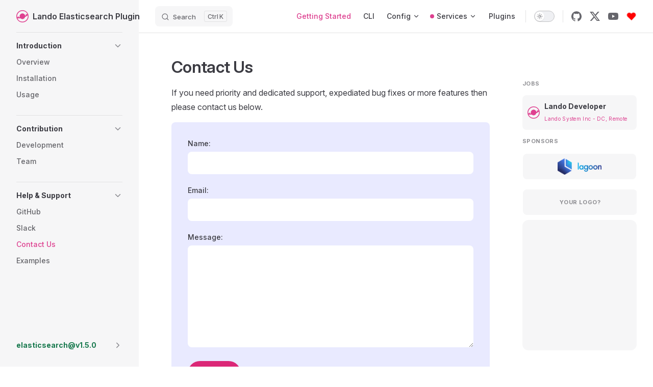

--- FILE ---
content_type: text/html; charset=UTF-8
request_url: https://docs.lando.dev/plugins/elasticsearch/support.html
body_size: 7970
content:
<!DOCTYPE html>
<html lang="en-US" dir="ltr">
  <head>
    <meta charset="utf-8">
    
    <title>Contact Us | Lando Elasticsearch Plugin</title>
    <meta name="description" content="Get help and support for the Lando Elasticsearch Plugin">
    <meta name="generator" content="VitePress v1.3.4">
    <link rel="preload stylesheet" href="/plugins/elasticsearch/assets/style.B5i_VCyH.css" as="style">
    
    <script type="module" src="/plugins/elasticsearch/assets/app.B1K1wSTu.js"></script>
    <link rel="preload" href="/plugins/elasticsearch/assets/inter-roman-latin.Di8DUHzh.woff2" as="font" type="font/woff2" crossorigin="">
    <link rel="modulepreload" href="/plugins/elasticsearch/assets/chunks/theme.BTLx6RwW.js">
    <link rel="modulepreload" href="/plugins/elasticsearch/assets/chunks/framework.BFr79pnb.js">
    <link rel="modulepreload" href="/plugins/elasticsearch/assets/support.md.WL0xDnUY.lean.js">
    <meta name="viewport" content="width=device-width, initial-scale=1">
    <link rel="icon" href="/elasticsearch/favicon.ico" size="any">
    <link rel="icon" href="/elasticsearch/favicon.svg" type="image/svg+xml">
    <script async src="https://www.googletagmanager.com/gtag/js?id=G-ZSK3T9FTQ9"></script>
    <script>window.dataLayer=window.dataLayer||[];function gtag(){dataLayer.push(arguments)}gtag("js",new Date),gtag("config","G-ZSK3T9FTQ9");</script>
    <script async defer id="hs-script-loader" src="//js.hs-scripts.com/6478338.js"></script>
    <script>window.dataLayer=window.dataLayer||[],window.hubspot=function(){dataLayer.push(arguments)},hubspot("js",new Date),hubspot("config","6478338");</script>
    <script id="check-dark-mode">(()=>{const e=localStorage.getItem("vitepress-theme-appearance")||"auto",a=window.matchMedia("(prefers-color-scheme: dark)").matches;(!e||e==="auto"?a:e==="dark")&&document.documentElement.classList.add("dark")})();</script>
    <script id="check-mac-os">document.documentElement.classList.toggle("mac",/Mac|iPhone|iPod|iPad/i.test(navigator.platform));</script>
    <meta name="twitter:url" content="https://docs.lando.dev/plugins/elasticsearch/support.html">
    <meta property="og:url" content="https://docs.lando.dev/plugins/elasticsearch/support.html">
    <link rel="canonical" href="https://docs.lando.dev/plugins/elasticsearch/support.html">
    <meta name="twitter:card" content="summary">
    <meta name="twitter:title" content="Contact Us">
    <meta name="twitter:description" content="Get help and support for the Lando Elasticsearch Plugin">
    <meta name="twitter:image" content="https://docs.lando.dev/images/icon.png">
    <meta name="twitter:image:alt" content="Contact Us">
    <meta property="og:type" content="article">
    <meta property="og:title" content="Contact Us">
    <meta property="og:description" content="Get help and support for the Lando Elasticsearch Plugin">
    <meta property="og:site_name" content="Lando Elasticsearch Plugin">
    <meta name="og:image" content="https://docs.lando.dev/images/icon.png">
    <meta name="og:image:alt" content="Contact Us">
    <meta property="article:published_time" content="2024-02-09T18:54:12.000Z">
    <meta itemprop="name" content="Contact Us">
    <meta itemprop="description" content="Get help and support for the Lando Elasticsearch Plugin">
    <meta name="twitter:site" content="@devwithlando">
  </head>
  <body>
    <div id="app"><div class="Layout" data-v-7b3b062f data-v-5d98c3a5><!--[--><!--]--><!--[--><span tabindex="-1" data-v-0f60ec36></span><a href="#VPContent" class="VPSkipLink visually-hidden" data-v-0f60ec36> Skip to content </a><!--]--><!----><header class="VPNav" data-v-5d98c3a5 data-v-ae24b3ad><div class="VPNavBar" data-v-ae24b3ad data-v-6aa21345><div class="wrapper" data-v-6aa21345><div class="container" data-v-6aa21345><div class="title" data-v-6aa21345><div class="VPNavBarTitle has-sidebar" data-v-6aa21345 data-v-ab179fa1><a class="title" href="/plugins/elasticsearch/" data-v-ab179fa1><!--[--><!--]--><!--[--><img class="VPImage logo" src="/plugins/elasticsearch/images/icon.svg" width="24" height="24" alt data-v-8426fc1a><!--]--><span data-v-ab179fa1>Lando Elasticsearch Plugin</span><!--[--><!--]--></a></div></div><div class="content" data-v-6aa21345><div class="content-body" data-v-6aa21345><!--[--><!--]--><div class="VPNavBarSearch search" data-v-6aa21345><!--[--><!----><div id="docsearch"><button type="button" class="DocSearch DocSearch-Button" aria-label="Search"><span class="DocSearch-Button-Container"><span class="vp-icon DocSearch-Search-Icon"></span><span class="DocSearch-Button-Placeholder">Search</span></span><span class="DocSearch-Button-Keys"><kbd class="DocSearch-Button-Key"></kbd><kbd class="DocSearch-Button-Key">K</kbd></span></button></div><!--]--></div><nav aria-labelledby="main-nav-aria-label" class="VPNavBarMenu menu" data-v-6aa21345 data-v-dc692963><span id="main-nav-aria-label" class="visually-hidden" data-v-dc692963> Main Navigation </span><!--[--><!--[--><a class="VPLink link lando VPNavBarMenuLink active" href="/getting-started/" target="_self" tabindex="0" data-v-dc692963 data-v-9c663999><!--[--><span data-v-9c663999>Getting Started</span><!--]--></a><!--]--><!--[--><a class="VPLink link lando VPNavBarMenuLink" href="/cli/" target="_self" tabindex="0" data-v-dc692963 data-v-9c663999><!--[--><span data-v-9c663999>CLI</span><!--]--></a><!--]--><!--[--><div class="maybe" data-v-dc692963 data-v-4787c3aa><!----><div class="VPFlyout VPNavBarMenuGroup test" data-v-4787c3aa data-v-b6c34ac9><button type="button" class="button" aria-haspopup="true" aria-expanded="false" data-v-b6c34ac9><span class="text" data-v-b6c34ac9><!----><span data-v-b6c34ac9>Config</span><span class="vpi-chevron-down text-icon" data-v-b6c34ac9></span></span></button><div class="menu" data-v-b6c34ac9><div class="VPMenu" data-v-b6c34ac9 data-v-e2070006><div class="items" data-v-e2070006><!--[--><!--[--><div class="VPMenuGroup VPMenuGroup-columns-third" data-v-e2070006 data-v-cf2cc4f5><p class="title" data-v-cf2cc4f5>Landofile</p><div class="VPMenuGroup-flex-wrapper" data-v-cf2cc4f5><!--[--><!--[--><div class="VPMenuLink" data-v-cf2cc4f5 data-v-8cba4aea><a class="VPLink link lando" href="/landofile/index.html" target="_self" data-v-8cba4aea><!--[-->Basics <!----><!--]--></a></div><!--]--><!--[--><div class="VPMenuLink" data-v-cf2cc4f5 data-v-8cba4aea><a class="VPLink link lando" href="/landofile/services.html" target="_self" data-v-8cba4aea><!--[-->Services <!----><!--]--></a></div><!--]--><!--[--><div class="VPMenuLink" data-v-cf2cc4f5 data-v-8cba4aea><a class="VPLink link lando" href="/landofile/recipes.html" target="_self" data-v-8cba4aea><!--[-->Recipes <!----><!--]--></a></div><!--]--><!--[--><div class="VPMenuLink" data-v-cf2cc4f5 data-v-8cba4aea><a class="VPLink link lando" href="/landofile/tooling.html" target="_self" data-v-8cba4aea><!--[-->Tooling <!----><!--]--></a></div><!--]--><!--[--><div class="VPMenuLink" data-v-cf2cc4f5 data-v-8cba4aea><a class="VPLink link lando" href="/landofile/proxy.html" target="_self" data-v-8cba4aea><!--[-->Proxy <!----><!--]--></a></div><!--]--><!--[--><div class="VPMenuLink" data-v-cf2cc4f5 data-v-8cba4aea><a class="VPLink link lando" href="/landofile/events.html" target="_self" data-v-8cba4aea><!--[-->Events <!----><!--]--></a></div><!--]--><!--]--></div></div><!--]--><!--[--><div class="VPMenuGroup VPMenuGroup-columns-third" data-v-e2070006 data-v-cf2cc4f5><p class="title" data-v-cf2cc4f5>Global Config</p><div class="VPMenuGroup-flex-wrapper" data-v-cf2cc4f5><!--[--><!--[--><div class="VPMenuLink" data-v-cf2cc4f5 data-v-8cba4aea><a class="VPLink link lando" href="/config/global.html" target="_self" data-v-8cba4aea><!--[-->Global <!----><!--]--></a></div><!--]--><!--[--><div class="VPMenuLink" data-v-cf2cc4f5 data-v-8cba4aea><a class="VPLink link lando" href="/config/env.html" target="_self" data-v-8cba4aea><!--[-->Environment <!----><!--]--></a></div><!--]--><!--[--><div class="VPMenuLink" data-v-cf2cc4f5 data-v-8cba4aea><a class="VPLink link lando" href="/config/experimental.html" target="_self" data-v-8cba4aea><!--[-->Experimental <!----><!--]--></a></div><!--]--><!--[--><div class="VPMenuLink" data-v-cf2cc4f5 data-v-8cba4aea><a class="VPLink link lando" href="/config/healthcheck.html" target="_self" data-v-8cba4aea><!--[-->Healthcheck <!----><!--]--></a></div><!--]--><!--[--><div class="VPMenuLink" data-v-cf2cc4f5 data-v-8cba4aea><a class="VPLink link lando" href="/config/orchestrator.html" target="_self" data-v-8cba4aea><!--[-->Orchestrator <!----><!--]--></a></div><!--]--><!--[--><div class="VPMenuLink" data-v-cf2cc4f5 data-v-8cba4aea><a class="VPLink link lando" href="/config/networking.html" target="_self" data-v-8cba4aea><!--[-->Networking <!----><!--]--></a></div><!--]--><!--[--><div class="VPMenuLink" data-v-cf2cc4f5 data-v-8cba4aea><a class="VPLink link lando" href="/config/performance.html" target="_self" data-v-8cba4aea><!--[-->Performance <!----><!--]--></a></div><!--]--><!--[--><div class="VPMenuLink" data-v-cf2cc4f5 data-v-8cba4aea><a class="VPLink link lando" href="/config/plugins.html" target="_self" data-v-8cba4aea><!--[-->Plugins <!----><!--]--></a></div><!--]--><!--[--><div class="VPMenuLink" data-v-cf2cc4f5 data-v-8cba4aea><a class="VPLink link lando" href="/config/releases.html" target="_self" data-v-8cba4aea><!--[-->Releases <!----><!--]--></a></div><!--]--><!--[--><div class="VPMenuLink" data-v-cf2cc4f5 data-v-8cba4aea><a class="VPLink link lando" href="/config/scanner.html" target="_self" data-v-8cba4aea><!--[-->Scanner <!----><!--]--></a></div><!--]--><!--[--><div class="VPMenuLink" data-v-cf2cc4f5 data-v-8cba4aea><a class="VPLink link lando" href="/config/security.html" target="_self" data-v-8cba4aea><!--[-->Security <!----><!--]--></a></div><!--]--><!--[--><div class="VPMenuLink" data-v-cf2cc4f5 data-v-8cba4aea><a class="VPLink link lando" href="/config/ssh.html" target="_self" data-v-8cba4aea><!--[-->SSH <!----><!--]--></a></div><!--]--><!--[--><div class="VPMenuLink" data-v-cf2cc4f5 data-v-8cba4aea><a class="VPLink link lando" href="/config/files.html" target="_self" data-v-8cba4aea><!--[-->Shared Files <!----><!--]--></a></div><!--]--><!--]--></div></div><!--]--><!--]--></div><!--[--><!--]--></div></div></div></div><!--]--><!--[--><div class="maybe" data-v-dc692963 data-v-4787c3aa><span class="alert-circle" data-v-4787c3aa></span><div class="VPFlyout VPNavBarMenuGroup test" data-v-4787c3aa data-v-b6c34ac9><button type="button" class="button" aria-haspopup="true" aria-expanded="false" data-v-b6c34ac9><span class="text" data-v-b6c34ac9><!----><span data-v-b6c34ac9>Services</span><span class="vpi-chevron-down text-icon" data-v-b6c34ac9></span></span></button><div class="menu" data-v-b6c34ac9><div class="VPMenu" data-v-b6c34ac9 data-v-e2070006><div class="items" data-v-e2070006><!--[--><!--[--><div class="VPMenuGroup VPMenuGroup-columns-half" data-v-e2070006 data-v-cf2cc4f5><p class="title" data-v-cf2cc4f5>API 3</p><div class="VPMenuGroup-flex-wrapper" data-v-cf2cc4f5><!--[--><!--[--><div class="VPMenuLink" data-v-cf2cc4f5 data-v-8cba4aea><a class="VPLink link lando" href="/services/lando-3.html" target="_self" data-v-8cba4aea><!--[-->Lando <!----><!--]--></a></div><!--]--><!--]--></div></div><!--]--><!--[--><div class="VPMenuGroup VPMenuGroup-columns-half" data-v-e2070006 data-v-cf2cc4f5><p class="title" data-v-cf2cc4f5>API 4</p><div class="VPMenuGroup-flex-wrapper" data-v-cf2cc4f5><!--[--><!--[--><div class="VPMenuLink" data-v-cf2cc4f5 data-v-8cba4aea><a class="VPLink link lando" href="/services/l337.html" target="_self" data-v-8cba4aea><!--[-->L-337 Service <span class="VPBadge new" expires="2000000000000" data-v-8cba4aea><!--[-->BETA!<!--]--></span><!--]--></a></div><!--]--><!--]--></div></div><!--]--><!--]--></div><!--[--><!--]--></div></div></div></div><!--]--><!--[--><a class="VPLink link lando VPNavBarMenuLink" href="/plugins/" target="_self" tabindex="0" data-v-dc692963 data-v-9c663999><!--[--><span data-v-9c663999>Plugins</span><!--]--></a><!--]--><!--]--></nav><!----><div class="VPNavBarAppearance appearance" data-v-6aa21345 data-v-6c893767><button class="VPSwitch VPSwitchAppearance" type="button" role="switch" title aria-checked="false" data-v-6c893767 data-v-5337faa4 data-v-1d5665e3><span class="check" data-v-1d5665e3><span class="icon" data-v-1d5665e3><!--[--><span class="vpi-sun sun" data-v-5337faa4></span><span class="vpi-moon moon" data-v-5337faa4></span><!--]--></span></span></button></div><div class="VPSocialLinks VPNavBarSocialLinks social-links" data-v-6aa21345 data-v-0394ad82 data-v-7bc22406><!--[--><a class="VPSocialLink no-icon" href="https://github.com/lando/elasticsearch" aria-label="github" target="_blank" rel="noopener" data-v-7bc22406 data-v-eee4e7cb><span class="vpi-social-github" /></a><a class="VPSocialLink no-icon" href="https://x.com/@devwithlando" aria-label="x" target="_blank" rel="noopener" data-v-7bc22406 data-v-eee4e7cb><span class="vpi-social-x" /></a><a class="VPSocialLink no-icon" href="https://www.youtube.com/channel/UCl_QBNuGJNoo7yH-n18K7Kg" aria-label="youtube" target="_blank" rel="noopener" data-v-7bc22406 data-v-eee4e7cb><span class="vpi-social-youtube" /></a><a class="VPSocialLink no-icon" href="https://lando.dev/sponsor" aria-label target="_blank" rel="noopener" data-v-7bc22406 data-v-eee4e7cb><svg class="shake" role="img" viewBox="0 0 24 24" xmlns="http://www.w3.org/2000/svg"><path fill="red" d="M20.84 4.61a5.5 5.5 0 0 0-7.78 0L12 5.67l-1.06-1.06a5.5 5.5 0 0 0-7.78 7.78l1.06 1.06L12 21.23l7.78-7.78 1.06-1.06a5.5 5.5 0 0 0 0-7.78z"/></svg></a><!--]--></div><div class="VPFlyout VPNavBarExtra extra" data-v-6aa21345 data-v-bb2aa2f0 data-v-b6c34ac9><button type="button" class="button" aria-haspopup="true" aria-expanded="false" aria-label="extra navigation" data-v-b6c34ac9><span class="vpi-more-horizontal icon" data-v-b6c34ac9></span></button><div class="menu" data-v-b6c34ac9><div class="VPMenu" data-v-b6c34ac9 data-v-e2070006><!----><!--[--><!--[--><!----><div class="group" data-v-bb2aa2f0><div class="item appearance" data-v-bb2aa2f0><p class="label" data-v-bb2aa2f0>Appearance</p><div class="appearance-action" data-v-bb2aa2f0><button class="VPSwitch VPSwitchAppearance" type="button" role="switch" title aria-checked="false" data-v-bb2aa2f0 data-v-5337faa4 data-v-1d5665e3><span class="check" data-v-1d5665e3><span class="icon" data-v-1d5665e3><!--[--><span class="vpi-sun sun" data-v-5337faa4></span><span class="vpi-moon moon" data-v-5337faa4></span><!--]--></span></span></button></div></div></div><div class="group" data-v-bb2aa2f0><div class="item social-links" data-v-bb2aa2f0><div class="VPSocialLinks social-links-list" data-v-bb2aa2f0 data-v-7bc22406><!--[--><a class="VPSocialLink no-icon" href="https://github.com/lando/elasticsearch" aria-label="github" target="_blank" rel="noopener" data-v-7bc22406 data-v-eee4e7cb><span class="vpi-social-github" /></a><a class="VPSocialLink no-icon" href="https://x.com/@devwithlando" aria-label="x" target="_blank" rel="noopener" data-v-7bc22406 data-v-eee4e7cb><span class="vpi-social-x" /></a><a class="VPSocialLink no-icon" href="https://www.youtube.com/channel/UCl_QBNuGJNoo7yH-n18K7Kg" aria-label="youtube" target="_blank" rel="noopener" data-v-7bc22406 data-v-eee4e7cb><span class="vpi-social-youtube" /></a><a class="VPSocialLink no-icon" href="https://lando.dev/sponsor" aria-label target="_blank" rel="noopener" data-v-7bc22406 data-v-eee4e7cb><svg class="shake" role="img" viewBox="0 0 24 24" xmlns="http://www.w3.org/2000/svg"><path fill="red" d="M20.84 4.61a5.5 5.5 0 0 0-7.78 0L12 5.67l-1.06-1.06a5.5 5.5 0 0 0-7.78 7.78l1.06 1.06L12 21.23l7.78-7.78 1.06-1.06a5.5 5.5 0 0 0 0-7.78z"/></svg></a><!--]--></div></div></div><!--]--><!--]--></div></div></div><!--[--><!--]--><button type="button" class="VPNavBarHamburger hamburger" aria-label="mobile navigation" aria-expanded="false" aria-controls="VPNavScreen" data-v-6aa21345 data-v-e5dd9c1c><span class="container" data-v-e5dd9c1c><span class="top" data-v-e5dd9c1c></span><span class="middle" data-v-e5dd9c1c></span><span class="bottom" data-v-e5dd9c1c></span></span></button></div></div></div></div><div class="divider" data-v-6aa21345><div class="divider-line" data-v-6aa21345></div></div></div><!----></header><div class="VPLocalNav has-sidebar empty" data-v-5d98c3a5 data-v-a6f0e41e><div class="container" data-v-a6f0e41e><button class="menu" aria-expanded="false" aria-controls="VPSidebarNav" data-v-a6f0e41e><span class="vpi-align-left menu-icon" data-v-a6f0e41e></span><span class="menu-text" data-v-a6f0e41e>Menu</span></button><div class="VPLocalNavOutlineDropdown" style="--vp-vh:0px;" data-v-a6f0e41e data-v-17a5e62e><button data-v-17a5e62e>Return to top</button><!----></div></div></div><aside class="VPSidebar" data-v-5d98c3a5 data-v-319d5ca6><div class="curtain" data-v-319d5ca6></div><nav class="nav" id="VPSidebarNav" aria-labelledby="sidebar-aria-label" tabindex="-1" data-v-319d5ca6><span class="visually-hidden" id="sidebar-aria-label" data-v-319d5ca6> Sidebar Navigation </span><!--[--><!--]--><!--[--><div class="no-transition group" data-v-c40bc020><section class="VPSidebarItem level-0 collapsible" data-v-c40bc020 data-v-b7550ba0><div class="item" role="button" tabindex="0" data-v-b7550ba0><div class="indicator" data-v-b7550ba0></div><h2 class="text" data-v-b7550ba0>Introduction</h2><div class="caret" role="button" aria-label="toggle section" tabindex="0" data-v-b7550ba0><span class="vpi-chevron-right caret-icon" data-v-b7550ba0></span></div></div><div class="items" data-v-b7550ba0><!--[--><div class="VPSidebarItem level-1 is-link" data-v-b7550ba0 data-v-b7550ba0><div class="item" data-v-b7550ba0><div class="indicator" data-v-b7550ba0></div><a class="VPLink link lando link" href="/plugins/elasticsearch/" data-v-b7550ba0><!--[--><p class="text" data-v-b7550ba0>Overview</p><!--]--></a><!----></div><!----></div><div class="VPSidebarItem level-1 is-link" data-v-b7550ba0 data-v-b7550ba0><div class="item" data-v-b7550ba0><div class="indicator" data-v-b7550ba0></div><a class="VPLink link lando link" href="/plugins/elasticsearch/install.html" data-v-b7550ba0><!--[--><p class="text" data-v-b7550ba0>Installation</p><!--]--></a><!----></div><!----></div><div class="VPSidebarItem level-1 is-link" data-v-b7550ba0 data-v-b7550ba0><div class="item" data-v-b7550ba0><div class="indicator" data-v-b7550ba0></div><a class="VPLink link lando link" href="/plugins/elasticsearch/config.html" data-v-b7550ba0><!--[--><p class="text" data-v-b7550ba0>Usage</p><!--]--></a><!----></div><!----></div><!--]--></div></section></div><div class="no-transition group" data-v-c40bc020><section class="VPSidebarItem level-0 collapsible" data-v-c40bc020 data-v-b7550ba0><div class="item" role="button" tabindex="0" data-v-b7550ba0><div class="indicator" data-v-b7550ba0></div><h2 class="text" data-v-b7550ba0>Contribution</h2><div class="caret" role="button" aria-label="toggle section" tabindex="0" data-v-b7550ba0><span class="vpi-chevron-right caret-icon" data-v-b7550ba0></span></div></div><div class="items" data-v-b7550ba0><!--[--><div class="VPSidebarItem level-1 is-link" data-v-b7550ba0 data-v-b7550ba0><div class="item" data-v-b7550ba0><div class="indicator" data-v-b7550ba0></div><a class="VPLink link lando link" href="/plugins/elasticsearch/development.html" data-v-b7550ba0><!--[--><p class="text" data-v-b7550ba0>Development</p><!--]--></a><!----></div><!----></div><div class="VPSidebarItem level-1 is-link" data-v-b7550ba0 data-v-b7550ba0><div class="item" data-v-b7550ba0><div class="indicator" data-v-b7550ba0></div><a class="VPLink link lando link" href="/plugins/elasticsearch/team.html" data-v-b7550ba0><!--[--><p class="text" data-v-b7550ba0>Team</p><!--]--></a><!----></div><!----></div><!--]--></div></section></div><div class="no-transition group" data-v-c40bc020><section class="VPSidebarItem level-0 collapsible has-active" data-v-c40bc020 data-v-b7550ba0><div class="item" role="button" tabindex="0" data-v-b7550ba0><div class="indicator" data-v-b7550ba0></div><h2 class="text" data-v-b7550ba0>Help & Support</h2><div class="caret" role="button" aria-label="toggle section" tabindex="0" data-v-b7550ba0><span class="vpi-chevron-right caret-icon" data-v-b7550ba0></span></div></div><div class="items" data-v-b7550ba0><!--[--><div class="VPSidebarItem level-1 is-link" data-v-b7550ba0 data-v-b7550ba0><div class="item" data-v-b7550ba0><div class="indicator" data-v-b7550ba0></div><a class="VPLink link lando vp-external-link-icon link" href="https://github.com/lando/elasticsearch/issues/new/choose" target="_blank" rel="noreferrer" data-v-b7550ba0><!--[--><p class="text" data-v-b7550ba0>GitHub</p><!--]--></a><!----></div><!----></div><div class="VPSidebarItem level-1 is-link" data-v-b7550ba0 data-v-b7550ba0><div class="item" data-v-b7550ba0><div class="indicator" data-v-b7550ba0></div><a class="VPLink link lando vp-external-link-icon link" href="https://www.launchpass.com/devwithlando" target="_blank" rel="noreferrer" data-v-b7550ba0><!--[--><p class="text" data-v-b7550ba0>Slack</p><!--]--></a><!----></div><!----></div><div class="VPSidebarItem level-1 is-link" data-v-b7550ba0 data-v-b7550ba0><div class="item" data-v-b7550ba0><div class="indicator" data-v-b7550ba0></div><a class="VPLink link lando link" href="/plugins/elasticsearch/support.html" data-v-b7550ba0><!--[--><p class="text" data-v-b7550ba0>Contact Us</p><!--]--></a><!----></div><!----></div><div class="VPSidebarItem level-1 is-link" data-v-b7550ba0 data-v-b7550ba0><div class="item" data-v-b7550ba0><div class="indicator" data-v-b7550ba0></div><a class="VPLink link lando vp-external-link-icon link" href="https://github.com/lando/elasticsearch/tree/main/examples" target="_blank" rel="noreferrer" data-v-b7550ba0><!--[--><p class="text" data-v-b7550ba0>Examples</p><!--]--></a><!----></div><!----></div><!--]--></div></section></div><!--]--><!--[--><!--[--><div class="sidebar-end" data-v-7b3b062f><section class="VPSidebarItem level-0 collapsible collapsed" data-v-7b3b062f data-v-b7550ba0><div class="item" role="button" tabindex="0" data-v-b7550ba0><div class="indicator" data-v-b7550ba0></div><h2 class="text" data-v-b7550ba0>elasticsearch@v1.5.0</h2><div class="caret" role="button" aria-label="toggle section" tabindex="0" data-v-b7550ba0><span class="vpi-chevron-right caret-icon" data-v-b7550ba0></span></div></div><div class="items" data-v-b7550ba0><!--[--><section class="VPSidebarItem level-1" data-v-b7550ba0 data-v-b7550ba0><div class="item" role="button" tabindex="0" data-v-b7550ba0><div class="indicator" data-v-b7550ba0></div><h3 class="text" data-v-b7550ba0>Other Doc Versions</h3><!----></div><div class="items" data-v-b7550ba0><!--[--><div class="VPSidebarItem level-2 is-link" data-v-b7550ba0 data-v-b7550ba0><div class="item" data-v-b7550ba0><div class="indicator" data-v-b7550ba0></div><a class="VPLink link lando link" href="/plugins/elasticsearch/v/stable/" target="_blank" rel="alternate" data-v-b7550ba0><!--[--><p class="text" data-v-b7550ba0>stable</p><!--]--></a><!----></div><!----></div><div class="VPSidebarItem level-2 is-link" data-v-b7550ba0 data-v-b7550ba0><div class="item" data-v-b7550ba0><div class="indicator" data-v-b7550ba0></div><a class="VPLink link lando link" href="/plugins/elasticsearch/v/edge/" target="_blank" rel="alternate" data-v-b7550ba0><!--[--><p class="text" data-v-b7550ba0>edge</p><!--]--></a><!----></div><!----></div><div class="VPSidebarItem level-2 is-link" data-v-b7550ba0 data-v-b7550ba0><div class="item" data-v-b7550ba0><div class="indicator" data-v-b7550ba0></div><a class="VPLink link lando link" href="/plugins/elasticsearch/v/" target="_self" rel="alternate" data-v-b7550ba0><!--[--><p class="text" data-v-b7550ba0><strong>see all versions</strong></p><!--]--></a><!----></div><!----></div><!--]--></div></section><div class="VPSidebarItem level-1 is-link" data-v-b7550ba0 data-v-b7550ba0><div class="item" data-v-b7550ba0><div class="indicator" data-v-b7550ba0></div><a class="VPLink link lando vp-external-link-icon link" href="https://github.com/lando/elasticsearch/releases/tag/v1.5.0" target="_blank" rel="noreferrer" data-v-b7550ba0><!--[--><p class="text" data-v-b7550ba0>Release Notes</p><!--]--></a><!----></div><!----></div><div class="VPSidebarItem level-1 is-link" data-v-b7550ba0 data-v-b7550ba0><div class="item" data-v-b7550ba0><div class="indicator" data-v-b7550ba0></div><a class="VPLink link lando vp-external-link-icon link" href="https://github.com/lando/elasticsearch/releases" target="_blank" rel="noreferrer" data-v-b7550ba0><!--[--><p class="text" data-v-b7550ba0>Other Releases</p><!--]--></a><!----></div><!----></div><!--]--></div></section></div><!--]--><!--]--></nav></aside><div class="VPContent has-sidebar" id="VPContent" data-v-5d98c3a5 data-v-1428d186><div class="VPDoc has-sidebar has-aside" data-v-1428d186 data-v-39a288b8><!--[--><!--]--><div class="container" data-v-39a288b8><div class="aside" data-v-39a288b8><div class="aside-curtain" data-v-39a288b8></div><div class="aside-container" data-v-39a288b8><div class="aside-content" data-v-39a288b8><div class="VPDocAside" data-v-39a288b8 data-v-3f215769><!--[--><!--]--><!--[--><!--]--><nav aria-labelledby="doc-outline-aria-label" class="VPDocAsideOutline" data-v-3f215769 data-v-a5bbad30><div class="content" data-v-a5bbad30><div class="outline-marker" data-v-a5bbad30></div><div aria-level="2" class="outline-title" id="doc-outline-aria-label" role="heading" data-v-a5bbad30>On this page</div><ul class="VPDocOutlineItem root" data-v-a5bbad30 data-v-b933a997><!--[--><!--]--></ul></div></nav><!--[--><!--]--><div class="spacer" data-v-3f215769></div><!--[--><!--[--><!--[--><!--[--><!----><div class="jobs" data-v-7b3b062f data-v-83a5f653><span class="ad-header" data-v-83a5f653>Jobs</span><!--[--><div class="job" data-v-83a5f653><a href="https://docs.google.com/forms/d/e/1FAIpQLSc2vkesq59BblKo8ZX-R1hKTrHphh1kmsg4FgWV1WH5BKEjHQ/viewform" target="_blank" rel="noopener noreferrer" data-v-83a5f653><div class="job-image" data-v-83a5f653><img src="https://docs.lando.dev/images/icon.svg" alt="Lando System Inc" data-v-83a5f653></div><div class="job-info" data-v-83a5f653><div class="job-title" data-v-83a5f653>Lando Developer</div><div class="job-aux" data-v-83a5f653>Lando System Inc - DC, Remote</div></div></a></div><!--]--></div><div class="sponsors" data-v-7b3b062f data-v-d92fd766><span class="ad-header" data-v-d92fd766>SPONSORS</span><div class="sponsors-wrapper" data-v-d92fd766><!--[--><!--]--></div><div class="sponsor-footer" data-v-d92fd766><a href="https://lando.dev/sponsor" target="_blank" data-v-d92fd766><div class="sponsor sponsor-full" data-v-d92fd766><span class="sponsor-link" data-v-d92fd766>your logo?</span></div></a></div></div><!--]--><!--]--><!--]--><!--]--><div class="VPDocAsideCarbonAds" data-v-3f215769><div class="VPCarbonAds" data-v-2e1efd59></div></div><!--[--><!--]--><!--[--><!--]--></div></div></div></div><div class="content" data-v-39a288b8><div class="content-container" data-v-39a288b8><!--[--><!--]--><main class="main" data-v-39a288b8><div style="position:relative;" class="vp-doc _plugins_elasticsearch_support" data-v-39a288b8><div><h1 id="contact-us" tabindex="-1">Contact Us <a class="header-anchor" href="#contact-us" aria-label="Permalink to &quot;Contact Us&quot;">​</a></h1><p>If you need priority and dedicated support, expediated bug fixes or more features then please contact us below.</p><form class='netlify' method='POST' name='contact' netflify><input type="hidden" name="form-name" value="contact"><p><label>Name: <input type="text" name="name"></label></p><p><label>Email: <input type="email" name="email"></label></p><p><label>Message: <textarea name="message"></textarea></label></p><p><button type="submit">Submit</button></p></form></div></div></main><footer class="VPDocFooter" data-v-39a288b8 data-v-d7292fe3><!--[--><!--]--><div class="footer-box" data-v-d7292fe3><!----><div class="contributors" data-v-d7292fe3><div class="contributors-flex" data-v-d7292fe3><!--[--><article class="VPTeamMembersItem icon maintainer" data-v-d7292fe3 data-v-092015f8><div class="profile" data-v-092015f8><!----><figure class="avatar" data-v-092015f8><a class="VPLink link lando vp-external-link-icon no-icon" href="https://github.com/reynoldsalec" target="_blank" rel="noreferrer" data-v-092015f8><!--[--><img class="avatar-img" src="https://avatars.githubusercontent.com/u/1153738?size=24" alt="Picture of Alec Reynolds" title="Alec Reynolds &lt;alec+git@lando.dev&gt; - 1 commits" data-v-092015f8><!--]--></a></figure><div class="data" data-v-092015f8><div class="name" data-v-092015f8>Alec Reynolds</div><p class="affiliation" data-v-092015f8><span class="title" data-v-092015f8>Co-founder</span><span class="at" data-v-092015f8> @ </span><a class="VPLink link lando vp-external-link-icon no-icon org link" href="https://lando.dev" target="_blank" rel="noreferrer" data-v-092015f8><!--[-->lando.dev<!--]--></a></p><p class="desc" data-v-092015f8>A chill dude</p><div class="links" data-v-092015f8><div class="VPSocialLinks" data-v-092015f8 data-v-7bc22406><!--[--><a class="VPSocialLink no-icon" href="https://github.com/reynoldsalec" aria-label="github" target="_blank" rel="noopener" data-v-7bc22406 data-v-eee4e7cb><span class="vpi-social-github" /></a><a class="VPSocialLink no-icon" href="https://twitter.com/reynoldsalec" aria-label="twitter" target="_blank" rel="noopener" data-v-7bc22406 data-v-eee4e7cb><span class="vpi-social-twitter" /></a><!--]--></div></div></div></div><div class="sp" data-v-092015f8><a class="VPLink link lando vp-external-link-icon no-icon sp-link" href="https://lando.dev/sponsor" target="_blank" rel="noreferrer" data-v-092015f8><!--[--><svg xmlns="http://www.w3.org/2000/svg" viewbox="0 0 24 24" class="sp-icon" data-v-092015f8><path d="M12,22.2c-0.3,0-0.5-0.1-0.7-0.3l-8.8-8.8c-2.5-2.5-2.5-6.7,0-9.2c2.5-2.5,6.7-2.5,9.2,0L12,4.3l0.4-0.4c0,0,0,0,0,0C13.6,2.7,15.2,2,16.9,2c0,0,0,0,0,0c1.7,0,3.4,0.7,4.6,1.9l0,0c1.2,1.2,1.9,2.9,1.9,4.6c0,1.7-0.7,3.4-1.9,4.6l-8.8,8.8C12.5,22.1,12.3,22.2,12,22.2zM7,4C5.9,4,4.7,4.4,3.9,5.3c-1.8,1.8-1.8,4.6,0,6.4l8.1,8.1l8.1-8.1c0.9-0.9,1.3-2,1.3-3.2c0-1.2-0.5-2.3-1.3-3.2l0,0C19.3,4.5,18.2,4,17,4c0,0,0,0,0,0c-1.2,0-2.3,0.5-3.2,1.3c0,0,0,0,0,0l-1.1,1.1c-0.4,0.4-1,0.4-1.4,0l-1.1-1.1C9.4,4.4,8.2,4,7,4z"></path></svg> Sponsor <!--]--></a></div></article><article class="VPTeamMembersItem icon" data-v-d7292fe3 data-v-092015f8><div class="profile" data-v-092015f8><!----><figure class="avatar" data-v-092015f8><a class="VPLink link lando vp-external-link-icon no-icon" href="mailto:john@thinktandem.io" target="_blank" rel="noreferrer" data-v-092015f8><!--[--><img class="avatar-img" src="https://gravatar.com/avatar/36cf0d0492681818218bb36b6fdd6e33?size=24" alt="Picture of John Ouelett" title="John Ouelett &lt;john@thinktandem.io&gt; - 1 commits" data-v-092015f8><!--]--></a></figure><div class="data" data-v-092015f8><div class="name" data-v-092015f8>John Ouelett</div><p class="affiliation" data-v-092015f8><span class="title" data-v-092015f8>Robot From Future</span><!----><!----></p><!----><div class="links" data-v-092015f8><div class="VPSocialLinks" data-v-092015f8 data-v-7bc22406><!--[--><!--]--></div></div></div></div><!----></article><!--]--></div></div><div class="empty" data-v-d7292fe3></div><div class="edit-info" data-v-d7292fe3><div class="edit-link" data-v-d7292fe3><a class="VPLink link lando vp-external-link-icon no-icon edit-link-button" href="https://github.com/lando/elasticsearch/edit/main/docs/support.md" target="_blank" rel="noreferrer" data-v-d7292fe3><!--[--><svg xmlns="http://www.w3.org/2000/svg" viewbox="0 0 24 24" class="edit-link-icon" aria-label="edit icon" data-v-d7292fe3><path d="M18,23H4c-1.7,0-3-1.3-3-3V6c0-1.7,1.3-3,3-3h7c0.6,0,1,0.4,1,1s-0.4,1-1,1H4C3.4,5,3,5.4,3,6v14c0,0.6,0.4,1,1,1h14c0.6,0,1-0.4,1-1v-7c0-0.6,0.4-1,1-1s1,0.4,1,1v7C21,21.7,19.7,23,18,23z"></path><path d="M8,17c-0.3,0-0.5-0.1-0.7-0.3C7,16.5,6.9,16.1,7,15.8l1-4c0-0.2,0.1-0.3,0.3-0.5l9.5-9.5c1.2-1.2,3.2-1.2,4.4,0c1.2,1.2,1.2,3.2,0,4.4l-9.5,9.5c-0.1,0.1-0.3,0.2-0.5,0.3l-4,1C8.2,17,8.1,17,8,17zM9.9,12.5l-0.5,2.1l2.1-0.5l9.3-9.3c0.4-0.4,0.4-1.1,0-1.6c-0.4-0.4-1.2-0.4-1.6,0l0,0L9.9,12.5z M18.5,2.5L18.5,2.5L18.5,2.5z"></path></svg> Edit this page<!--]--></a></div><div class="last-updated" data-v-d7292fe3><!----></div></div></div><nav class="prev-next" data-v-d7292fe3><div class="pager" data-v-d7292fe3><a class="VPLink link lando vp-external-link-icon pager-link prev" href="https://www.launchpass.com/devwithlando" target="_blank" rel="noreferrer" data-v-d7292fe3><!--[--><span class="desc" data-v-d7292fe3>Previous page</span><span class="title" data-v-d7292fe3>Slack</span><!--]--></a></div><div class="pager" data-v-d7292fe3><a class="VPLink link lando vp-external-link-icon pager-link next" href="https://github.com/lando/elasticsearch/tree/main/examples" target="_blank" rel="noreferrer" data-v-d7292fe3><!--[--><span class="desc" data-v-d7292fe3>Next page</span><span class="title" data-v-d7292fe3>Examples</span><!--]--></a></div></nav></footer><!--[--><!--]--></div></div></div><!--[--><!--]--></div></div><!----><!--[--><!--]--></div></div>
    <script>window.__VP_HASH_MAP__=JSON.parse("{\"config.md\":\"BlqFmIk6\",\"development.md\":\"y6YQYOPC\",\"index.md\":\"-Q5NUyrg\",\"install.md\":\"CBcqaSAv\",\"support.md\":\"WL0xDnUY\",\"team.md\":\"Caugf5O9\",\"v_index.md\":\"B8vhB3mQ\"}");window.__VP_SITE_DATA__=JSON.parse("{\"lang\":\"en-US\",\"dir\":\"ltr\",\"title\":\"Lando Elasticsearch Plugin\",\"description\":\"The offical Lando plugin for Elasticsearch.\",\"base\":\"/plugins/elasticsearch/\",\"head\":[],\"router\":{\"prefetchLinks\":true},\"appearance\":true,\"themeConfig\":{\"alert\":false,\"autometa\":{\"canonicalUrl\":\"https://docs.lando.dev\",\"image\":\"https://docs.lando.dev/images/icon.png\",\"x\":\"@devwithlando\"},\"carbonAds\":{\"code\":\"CE7DCKJU\",\"placement\":\"landodev\"},\"collections\":{\"post\":{\"frontmatter\":{\"collection\":\"post\",\"contributors\":false,\"backLink\":{\"text\":\"<- Back to blog\",\"link\":\"/blog\"},\"aside\":false,\"sidebar\":false,\"prev\":false,\"next\":false,\"editLink\":false},\"icon\":\"<svg xmlns=\\\"http://www.w3.org/2000/svg\\\" fill=\\\"none\\\" viewBox=\\\"0 0 24 24\\\" stroke-width=\\\"1.5\\\" stroke=\\\"currentColor\\\" class=\\\"w-6 h-6\\\"><path stroke-linecap=\\\"round\\\" stroke-linejoin=\\\"round\\\" d=\\\"M7.5 8.25h9m-9 3H12m-9.75 1.51c0 1.6 1.123 2.994 2.707 3.227 1.129.166 2.27.293 3.423.379.35.026.67.21.865.501L12 21l2.755-4.133a1.14 1.14 0 0 1 .865-.501 48.172 48.172 0 0 0 3.423-.379c1.584-.233 2.707-1.626 2.707-3.228V6.741c0-1.602-1.123-2.995-2.707-3.228A48.394 48.394 0 0 0 12 3c-2.392 0-4.744.175-7.043.513C3.373 3.746 2.25 5.14 2.25 6.741v6.018Z\\\"/></svg>\",\"iconLink\":\"/blog\",\"patterns\":[\"blog/**/*.md\"]},\"guide\":{\"frontmatter\":{\"collection\":\"guide\"},\"icon\":\"<svg xmlns=\\\"http://www.w3.org/2000/svg\\\" fill=\\\"none\\\" viewBox=\\\"0 0 24 24\\\" stroke-width=\\\"1.5\\\" stroke=\\\"currentColor\\\" class=\\\"w-6 h-6\\\"><path stroke-linecap=\\\"round\\\" stroke-linejoin=\\\"round\\\" d=\\\"M4.26 10.147a60.438 60.438 0 0 0-.491 6.347A48.62 48.62 0 0 1 12 20.904a48.62 48.62 0 0 1 8.232-4.41 60.46 60.46 0 0 0-.491-6.347m-15.482 0a50.636 50.636 0 0 0-2.658-.813A59.906 59.906 0 0 1 12 3.493a59.903 59.903 0 0 1 10.399 5.84c-.896.248-1.783.52-2.658.814m-15.482 0A50.717 50.717 0 0 1 12 13.489a50.702 50.702 0 0 1 7.74-3.342M6.75 15a.75.75 0 1 0 0-1.5.75.75 0 0 0 0 1.5Zm0 0v-3.675A55.378 55.378 0 0 1 12 8.443m-7.007 11.55A5.981 5.981 0 0 0 6.75 15.75v-1.5\\\" /></svg>\",\"iconLink\":\"/guides\",\"patterns\":[\"guides/**/*.md\"]}},\"containers\":{\"brand\":{\"defaultTitle\":\"BRAND\"},\"box\":{},\"box-blue\":{},\"box-brand\":{},\"box-green\":{},\"box-red\":{},\"box-yellow\":{},\"caption\":{},\"card\":{},\"center\":{},\"half\":{},\"highlight\":{},\"left\":{},\"right\":{},\"success\":{\"defaultTitle\":\"SUCCESS\"},\"third\":{},\"thumbnail\":{}},\"contributors\":{\"merge\":\"name\",\"debotify\":true,\"include\":[{\"name\":\"Mike Pirog\",\"email\":\"mike@lando.dev\",\"title\":\"Co-founder\",\"org\":\"lando.dev\",\"orgLink\":\"https://lando.dev\",\"links\":[{\"icon\":\"github\",\"link\":\"https://github.com/pirog\"},{\"icon\":\"twitter\",\"link\":\"https://twitter.com/pirogcommamike\"}],\"sponsor\":\"https://lando.dev/sponsor\",\"maintainer\":true,\"mergeOnly\":true},{\"name\":\"John Ouelett\",\"email\":\"john@thinktandem.io\",\"title\":\"Robot From Future\",\"mergeOnly\":true},{\"avatar\":\"https://avatars.githubusercontent.com/u/1153738\",\"name\":\"Alec Reynolds\",\"email\":\"alec+git@lando.dev\",\"title\":\"Co-founder\",\"org\":\"lando.dev\",\"orgLink\":\"https://lando.dev\",\"desc\":\"A chill dude\",\"links\":[{\"icon\":\"github\",\"link\":\"https://github.com/reynoldsalec\"},{\"icon\":\"twitter\",\"link\":\"https://twitter.com/reynoldsalec\"}],\"sponsor\":\"https://lando.dev/sponsor\",\"maintainer\":true,\"mergeOnly\":true}]},\"editLink\":{\"pattern\":\"https://github.com/lando/elasticsearch/edit/main/docs/:path\"},\"internalDomain\":[],\"internalDomains\":[\"http://localhost\",\"https://localhost\",\"http://docs.lando.dev\",\"https://docs.lando.dev\",\"https://docs.lando.dev\",\"^https://lando-elasticsearch.netlify.app(/.*)?$\",\"^https://[a-zA-Z0-9-]+--lando-elasticsearch.netlify.app(/.*)?$\"],\"ga\":{\"id\":\"G-ZSK3T9FTQ9\"},\"hubspot\":{\"id\":\"6478338\"},\"jobs\":[{\"title\":\"Lando Developer\",\"logo\":\"https://docs.lando.dev/images/icon.svg\",\"link\":\"https://docs.google.com/forms/d/e/1FAIpQLSc2vkesq59BblKo8ZX-R1hKTrHphh1kmsg4FgWV1WH5BKEjHQ/viewform\",\"company\":\"Lando System Inc\",\"aux\":\"DC, Remote\"}],\"lastUpdated\":{\"text\":\"Updated\",\"formatOptions\":{\"dateStyle\":\"timeago\"}},\"layouts\":{},\"logo\":{\"src\":\"/images/icon.svg\",\"width\":24,\"height\":24},\"multiVersionBuild\":{\"base\":\"/v/\",\"build\":\"stable\",\"cache\":true,\"match\":\"v[0-9].*\",\"mvbase\":\"/plugins/elasticsearch/v/\",\"satisfies\":\">=1.0.0\"},\"nav\":[{\"text\":\"Getting Started\",\"link\":\"/getting-started/\",\"activeMatch\":\"/contrib|/getting-started|/guides|/help|/install|/lando-101|/security|/support|/team|/troubleshooting\",\"rel\":\"root\"},{\"text\":\"CLI\",\"link\":\"/cli/\",\"activeMatch\":\"/cli\",\"rel\":\"root\"},{\"text\":\"Config\",\"activeMatch\":\"/config/|/landofile\",\"items\":[{\"text\":\"Landofile\",\"columns\":3,\"items\":[{\"text\":\"Basics\",\"link\":\"/landofile/index.html\",\"rel\":\"root\"},{\"text\":\"Services\",\"link\":\"/landofile/services.html\",\"rel\":\"root\"},{\"text\":\"Recipes\",\"link\":\"/landofile/recipes.html\",\"rel\":\"root\"},{\"text\":\"Tooling\",\"link\":\"/landofile/tooling.html\",\"rel\":\"root\"},{\"text\":\"Proxy\",\"link\":\"/landofile/proxy.html\",\"rel\":\"root\"},{\"text\":\"Events\",\"link\":\"/landofile/events.html\",\"rel\":\"root\"}]},{\"text\":\"Global Config\",\"columns\":3,\"items\":[{\"text\":\"Global\",\"link\":\"/config/global.html\",\"rel\":\"root\"},{\"text\":\"Environment\",\"link\":\"/config/env.html\",\"rel\":\"root\"},{\"text\":\"Experimental\",\"link\":\"/config/experimental.html\",\"rel\":\"root\"},{\"text\":\"Healthcheck\",\"link\":\"/config/healthcheck.html\",\"rel\":\"root\"},{\"text\":\"Orchestrator\",\"link\":\"/config/orchestrator.html\",\"rel\":\"root\"},{\"text\":\"Networking\",\"link\":\"/config/networking.html\",\"rel\":\"root\"},{\"text\":\"Performance\",\"link\":\"/config/performance.html\",\"rel\":\"root\"},{\"text\":\"Plugins\",\"link\":\"/config/plugins.html\",\"rel\":\"root\"},{\"text\":\"Releases\",\"link\":\"/config/releases.html\",\"rel\":\"root\"},{\"text\":\"Scanner\",\"link\":\"/config/scanner.html\",\"rel\":\"root\"},{\"text\":\"Security\",\"link\":\"/config/security.html\",\"rel\":\"root\"},{\"text\":\"SSH\",\"link\":\"/config/ssh.html\",\"rel\":\"root\"},{\"text\":\"Shared Files\",\"link\":\"/config/files.html\",\"rel\":\"root\"}]}]},{\"text\":\"Services\",\"activeMatch\":\"/services\",\"items\":[{\"text\":\"API 3\",\"columns\":2,\"items\":[{\"text\":\"Lando\",\"link\":\"/services/lando-3.html\",\"rel\":\"root\"}]},{\"text\":\"API 4\",\"columns\":2,\"items\":[{\"text\":\"L-337 Service\",\"link\":\"/services/l337.html\",\"rel\":\"root\",\"alert\":{\"text\":\"BETA!\",\"type\":\"new\"}}]}]},{\"text\":\"Plugins\",\"activeMatch\":\"/plugins\",\"link\":\"/plugins/\",\"rel\":\"root\"}],\"sidebar\":[{\"text\":\"Introduction\",\"collapsed\":false,\"items\":[{\"text\":\"Overview\",\"link\":\"/\"},{\"text\":\"Installation\",\"link\":\"/install\"},{\"text\":\"Usage\",\"link\":\"/config\"}]},{\"text\":\"Contribution\",\"collapsed\":false,\"items\":[{\"text\":\"Development\",\"link\":\"/development\"},{\"text\":\"Team\",\"link\":\"/team\"}]},{\"text\":\"Help & Support\",\"collapsed\":false,\"items\":[{\"text\":\"GitHub\",\"link\":\"https://github.com/lando/elasticsearch/issues/new/choose\"},{\"text\":\"Slack\",\"link\":\"https://www.launchpass.com/devwithlando\"},{\"text\":\"Contact Us\",\"link\":\"/support\"},{\"text\":\"Examples\",\"link\":\"https://github.com/lando/elasticsearch/tree/main/examples\"}]}],\"sidebarEnder\":{\"text\":\"elasticsearch@v1.5.0\",\"collapsed\":true,\"items\":[{\"text\":\"Other Doc Versions\",\"items\":[{\"rel\":\"mvb\",\"text\":\"stable\",\"target\":\"_blank\",\"link\":\"/stable/\"},{\"rel\":\"mvb\",\"text\":\"edge\",\"target\":\"_blank\",\"link\":\"/edge/\"},{\"rel\":\"mvb\",\"text\":\"<strong>see all versions</strong>\",\"link\":\"/\"}]},{\"text\":\"Release Notes\",\"link\":\"https://github.com/lando/elasticsearch/releases/tag/v1.5.0\"},{\"text\":\"Other Releases\",\"link\":\"https://github.com/lando/elasticsearch/releases\"}]},\"search\":{\"provider\":\"algolia\",\"options\":{\"appId\":\"9S3BH0SKWT\",\"apiKey\":\"dbdd36d83bdc347eb485aa13f381527c\",\"indexName\":\"lando\"}},\"sharedNav\":[{\"text\":\"Getting Started\",\"link\":\"/getting-started/\",\"activeMatch\":\"/contrib|/getting-started|/guides|/help|/install|/lando-101|/security|/support|/team|/troubleshooting\",\"rel\":\"root\"},{\"text\":\"CLI\",\"link\":\"/cli/\",\"activeMatch\":\"/cli\",\"rel\":\"root\"},{\"text\":\"Config\",\"activeMatch\":\"/config/|/landofile\",\"items\":[{\"text\":\"Landofile\",\"columns\":3,\"items\":[{\"text\":\"Basics\",\"link\":\"/landofile/index.html\",\"rel\":\"root\"},{\"text\":\"Services\",\"link\":\"/landofile/services.html\",\"rel\":\"root\"},{\"text\":\"Recipes\",\"link\":\"/landofile/recipes.html\",\"rel\":\"root\"},{\"text\":\"Tooling\",\"link\":\"/landofile/tooling.html\",\"rel\":\"root\"},{\"text\":\"Proxy\",\"link\":\"/landofile/proxy.html\",\"rel\":\"root\"},{\"text\":\"Events\",\"link\":\"/landofile/events.html\",\"rel\":\"root\"}]},{\"text\":\"Global Config\",\"columns\":3,\"items\":[{\"text\":\"Global\",\"link\":\"/config/global.html\",\"rel\":\"root\"},{\"text\":\"Environment\",\"link\":\"/config/env.html\",\"rel\":\"root\"},{\"text\":\"Experimental\",\"link\":\"/config/experimental.html\",\"rel\":\"root\"},{\"text\":\"Healthcheck\",\"link\":\"/config/healthcheck.html\",\"rel\":\"root\"},{\"text\":\"Orchestrator\",\"link\":\"/config/orchestrator.html\",\"rel\":\"root\"},{\"text\":\"Networking\",\"link\":\"/config/networking.html\",\"rel\":\"root\"},{\"text\":\"Performance\",\"link\":\"/config/performance.html\",\"rel\":\"root\"},{\"text\":\"Plugins\",\"link\":\"/config/plugins.html\",\"rel\":\"root\"},{\"text\":\"Releases\",\"link\":\"/config/releases.html\",\"rel\":\"root\"},{\"text\":\"Scanner\",\"link\":\"/config/scanner.html\",\"rel\":\"root\"},{\"text\":\"Security\",\"link\":\"/config/security.html\",\"rel\":\"root\"},{\"text\":\"SSH\",\"link\":\"/config/ssh.html\",\"rel\":\"root\"},{\"text\":\"Shared Files\",\"link\":\"/config/files.html\",\"rel\":\"root\"}]}]},{\"text\":\"Services\",\"activeMatch\":\"/services\",\"items\":[{\"text\":\"API 3\",\"columns\":2,\"items\":[{\"text\":\"Lando\",\"link\":\"/services/lando-3.html\",\"rel\":\"root\"}]},{\"text\":\"API 4\",\"columns\":2,\"items\":[{\"text\":\"L-337 Service\",\"link\":\"/services/l337.html\",\"rel\":\"root\",\"alert\":{\"text\":\"BETA!\",\"type\":\"new\"}}]}]},{\"text\":\"Plugins\",\"activeMatch\":\"/plugins\",\"link\":\"/plugins/\",\"rel\":\"root\"}],\"socialLinks\":[{\"icon\":\"github\",\"link\":\"https://github.com/lando/elasticsearch\"},{\"icon\":\"x\",\"link\":\"https://x.com/@devwithlando\"},{\"icon\":\"youtube\",\"link\":\"https://www.youtube.com/channel/UCl_QBNuGJNoo7yH-n18K7Kg\"},{\"icon\":{\"svg\":\"<svg class=\\\"shake\\\" role=\\\"img\\\" viewBox=\\\"0 0 24 24\\\" xmlns=\\\"http://www.w3.org/2000/svg\\\"><path fill=\\\"red\\\" d=\\\"M20.84 4.61a5.5 5.5 0 0 0-7.78 0L12 5.67l-1.06-1.06a5.5 5.5 0 0 0-7.78 7.78l1.06 1.06L12 21.23l7.78-7.78 1.06-1.06a5.5 5.5 0 0 0 0-7.78z\\\"/></svg>\"},\"link\":\"https://lando.dev/sponsor\"}],\"sponsors\":{\"text\":\"your logo?\",\"link\":\"https://lando.dev/sponsor\",\"data\":\"https://raw.githubusercontent.com/lando/lando/main/patriots.yaml\",\"all\":\"https://raw.githubusercontent.com/lando/lando/main/sponsors.yaml\"},\"tags\":{},\"team\":[],\"versions\":{\"dev\":\"v1.5.0\",\"edge\":\"v1.5.0\",\"stable\":\"v1.5.0\"}},\"locales\":{},\"scrollOffset\":134,\"cleanUrls\":false}");</script>
    
  </body>
</html>

--- FILE ---
content_type: text/css; charset=UTF-8
request_url: https://docs.lando.dev/plugins/elasticsearch/assets/style.B5i_VCyH.css
body_size: 28463
content:
:root{--vp-c-pink-1: #dd3f8f;--vp-c-pink-2: #dd3f8f;--vp-c-pink-3: #db2777;--vp-c-pink-soft: rgba(221, 63, 143, .14);--vp-c-pink-hard: rgba( 145.86 , calc(63 * .66), calc(143 * .66), 1);--vp-c-sponsor: #db2777}:root{--vp-c-gray-soft-hex: #eff0f3;--vp-c-green-soft-hex: #ddf5ed;--vp-c-indigo-soft-hex: #e9eaff;--vp-c-pink-soft-hex: #fae4ef;--vp-c-red-soft-hex: #fde4e8;--vp-c-yellow-soft-hex: #fcf4dc}:root{--vp-c-gray-hard: rgba( 93.72 , 99 , 112.2 , 1);--vp-c-green-hard: rgba( 10.56 , calc(185 * .66), 85.14 , 1);--vp-c-indigo-hard: rgba( 66 , 71.28 , 168.3 , 1);--vp-c-red-hard: rgba(calc(244 * .66), calc(63 * .66), calc(94 * .66), 1);--vp-c-yellow-hard: rgba( 154.44 , 118.14 , 5.28 , 1)}.dark{--vp-c-gray-hard: rgba( 134.9 , 142.5 , 161.5 , 1);--vp-c-indigo-hard: rgba( 95 , 102.6 , 242.25 , 1);--vp-c-green-hard: rgba( 15.2 , 175.75 , 122.55 , 1);--vp-c-yellow-hard: rgba(calc(234 * .95), calc(179 * .95), 7.6 , 1);--vp-c-red-hard: rgba(calc(244 * .95), calc(63 * .95), 89.3 , 1);--vp-c-pink-hard: rgba( 209.95 , calc(63 * .95), 135.85 , 1);--vp-c-gray-soft-hex: #272a2f;--vp-c-green-soft-hex: #19352f;--vp-c-indigo-soft-hex: #282843;--vp-c-pink-soft-hex: #36202f;--vp-c-red-soft-hex: #3e2029;--vp-c-yellow-soft-hex: #3d341f}:root{--vp-c-default-hard: var(--vp-c-gray-hard);--vp-c-brand-hard: var(--vp-c-pink-hard);--vp-c-tip-hard: var(--vp-c-brand-hard);--vp-c-warning-hard: var(--vp-c-yellow-hard);--vp-c-danger-hard: var(--vp-c-red-hard);--vp-c-brand-1: var(--vp-c-pink-1) !important;--vp-c-brand-2: var(--vp-c-pink-2) !important;--vp-c-brand-3: var(--vp-c-pink-3) !important;--vp-c-brand-soft: var(--vp-c-pink-soft) !important;--vp-c-brand-hard: var(--vp-c-pink-hard) !important;--vp-c-brand-soft-hex: var(--vp-c-pink-soft-hex) !important;--vp-c-brand: var(--vp-c-brand-1) !important;--vp-c-success-1: var(--vp-c-green-1);--vp-c-success-2: var(--vp-c-green-2);--vp-c-success-3: var(--vp-c-green-3);--vp-c-success-soft: var(--vp-c-green-soft);--vp-c-success-hard: var(--vp-c-green-hard);--vp-badge-brand-border: transparent;--vp-badge-brand-text: var(--vp-c-brand-1) !important;--vp-badge-brand-bg: var(--vp-c-brand-soft) !important;--vp-badge-tip-border: transparent;--vp-badge-tip-text: var(--vp-c-indigo-1) !important;--vp-badge-tip-bg: var(--vp-c-indigo-soft) !important;--vp-badge-success-border: transparent;--vp-badge-success-text: var(--vp-c-green-1) !important;--vp-badge-success-bg: var(--vp-c-green-soft) !important;--vp-home-hero-name-background: -webkit-linear-gradient(120deg, var(--vp-c-indigo-1) 30%, var(--vp-c-brand)) !important;--vp-home-hero-image-background-image: linear-gradient(-45deg, var(--vp-c-brand-1) 50%,var(--vp-c-indigo-1) 50%) !important;--vp-home-hero-name-color: -webkit-linear-gradient(120deg, var(--vp-c-indigo-1) 30%, var(--vp-c-brand)) !important;--vp-home-hero-image-filter: opacity(60%) blur(68px) !important}:root{--vp-custom-block-tip-border: transparent;--vp-custom-block-tip-text: var(--vp-c-text-1) !important;--vp-custom-block-tip-bg: var(--vp-c-indigo-soft) !important;--vp-custom-block-tip-code-bg: var(--vp-c-indigo-soft) !important;--vp-custom-block-danger-title: var(--vp-c-red-hard) !important;--vp-custom-block-tip-title: var(--vp-c-indigo-hard) !important;--vp-custom-block-warning-title: var(--vp-c-yellow-hard) !important;--vp-custom-block-brand-border: transparent;--vp-custom-block-brand-text: var(--vp-c-text-1);--vp-custom-block-brand-title: var(--vp-c-brand-hard);--vp-custom-block-brand-bg: var(--vp-c-brand-soft);--vp-custom-block-brand-code-bg: var(--vp-c-brand-soft);--vp-custom-block-success-border: transparent;--vp-custom-block-success-text: var(--vp-c-text-1);--vp-custom-block-success-title: var(--vp-c-success-hard);--vp-custom-block-success-bg: var(--vp-c-success-soft);--vp-custom-block-success-code-bg: var(--vp-c-success-soft);--vp-c-box-1: var(--vp-c-gray-1);--vp-c-box-2: var(--vp-c-gray-2);--vp-c-box-3: var(--vp-c-gray-3);--vp-c-box-soft: var(--vp-c-gray-soft);--vp-box-border: transparent;--vp-box-text: var(--vp-c-text-1);--vp-box-bg: var(--vp-c-gray-soft);--vp-box-code-bg: var(--vp-c-gray-soft);--vp-c-box-blue-1: var(--vp-c-indigo-1);--vp-c-box-blue-2: var(--vp-c-indigo-2);--vp-c-box-blue-3: var(--vp-c-indigo-3);--vp-c-box-blue-soft: var(--vp-c-indigo-soft);--vp-box-blue-border: transparent;--vp-box-blue-text: var(--vp-c-indigo-hard);--vp-box-blue-bg: var(--vp-c-indigo-soft);--vp-box-blue-code-bg: var(--vp-c-indigo-soft);--vp-c-box-brand-1: var(--vp-c-brand-1);--vp-c-box-brand-2: var(--vp-c-brand-2);--vp-c-box-brand-3: var(--vp-c-brand-3);--vp-c-box-brand-soft: var(--vp-c-brand-soft);--vp-box-brand-border: transparent;--vp-box-brand-text: var(--vp-c-brand-hard);--vp-box-brand-bg: var(--vp-c-brand-soft);--vp-box-brand-code-bg: var(--vp-c-brand-soft);--vp-c-box-green-1: var(--vp-c-green-1);--vp-c-box-green-2: var(--vp-c-green-2);--vp-c-box-green-3: var(--vp-c-green-3);--vp-c-box-green-soft: var(--vp-c-green-soft);--vp-box-green-border: transparent;--vp-box-green-text: var(--vp-c-green-hard);--vp-box-green-bg: var(--vp-c-green-soft);--vp-box-green-code-bg: var(--vp-c-green-soft);--vp-c-box-red-1: var(--vp-c-red-1);--vp-c-box-red-2: var(--vp-c-red-2);--vp-c-box-red-3: var(--vp-c-red-3);--vp-c-box-red-soft: var(--vp-c-red-soft);--vp-box-red-border: transparent;--vp-box-red-text: var(--vp-c-red-hard);--vp-box-red-bg: var(--vp-c-red-soft);--vp-box-red-code-bg: var(--vp-c-red-soft);--vp-c-box-yellow-1: var(--vp-c-yellow-1);--vp-c-box-yellow-2: var(--vp-c-yellow-2);--vp-c-box-yellow-3: var(--vp-c-yellow-3);--vp-c-box-yellow-soft: var(--vp-c-yellow-soft);--vp-box-yellow-border: transparent;--vp-box-yellow-text: var(--vp-c-yellow-hard);--vp-box-yellow-bg: var(--vp-c-yellow-soft);--vp-box-yellow-code-bg: var(--vp-c-yellow-soft)}:root{--vp-plugin-tabs-tab-bg: transparent !important}:root{--vpl-c-border-radius: 8px;--vpl-badge-selected-border: var(--vp-c-brand-1);--vpl-badge-selected-text: var(--vp-c-text-1);--vpl-badge-selected-bg: var(--vp-c-brand-1);--vpl-c-bg-contributor: var(--vp-c-bg-soft);--vpl-c-bg-maintainer: var(--vp-c-purple-soft)}html.alert{--vpl-alert-height: 40px}html.alert .alert-content a{font-weight:700;text-decoration:underline}html.alert .VPNav,html.alert .VPLocalNav,html.alert .VPSidebar,html.alert .VPContent{top:var(--vpl-alert-height)}html.alert .VPContent .container .content,html.alert .VPContent .container aside{margin-top:var(--vpl-alert-height)}blockquote{border-left-width:.5rem;border-left-style:solid;border-color:var(--vp-c-brand-soft)!important;color:var(--vp-c-brand-1)!important;padding:12px;font-style:italic}form.netlify{padding:12px 32px;border-radius:var(--vpl-c-border-radius);background-color:var(--vp-c-indigo-soft);box-sizing:border-box;width:auto;font-size:14px}form.netlify button[type=submit]{background-color:var(--vp-button-brand-bg);border-color:var(--vp-button-brand-border);border-radius:24px;color:var(--vp-button-brand-text);font-size:16px;line-height:46px;padding:0 24px;display:inline-block;border:1px solid transparent;text-align:center;font-weight:600;white-space:nowrap;transition:color .25s,border-color .25s,background-color .25s}form.netlify button[type=submit]:hover{background-color:var(--vp-c-brand-1)}form.netlify .sponsor-heart{fill:#00f}form.netlify input[type=email],form.netlify input[type=text],form.netlify textarea{border:0 solid #f8f8f8;height:50px;background-color:var(--vp-c-bg);color:var(--vp-c-text-1);font-size:inherit;width:100%;padding:8px 12px;box-sizing:border-box;border-radius:var(--vpl-c-border-radius);outline:none;height:auto;margin:2px 0}form.netlify input[type=email]:focus,form.netlify input[type=text]:focus,form.netlify textarea:focus{outline:1px solid var(--vp-c-brand-soft);outline-offset:2px}form.netlify label{color:var(--vp-c-text-1);font-weight:500}form.netlify textarea{height:200px;font-family:var(--font-family)}nav#VPSidebarNav{display:flex;flex-direction:column;height:100%}.ad-header{color:var(--vp-c-text-3);display:block;margin:0 0 1em;font-weight:700;font-size:11px;text-transform:uppercase;letter-spacing:.4px}.badge.success,.badge.new{background-color:var(--c-success)}.badge.updated{background-color:var(--c-tip-bg);color:var(--c-text-light)}.badge.deprecated{background-color:var(--c-warning)}.badge.eol,.badge.removed{background-color:var(--c-danger)}.box.custom-block,.box.plugin-tabs{padding:8px 16px;border-color:var(--vp-box-border);color:var(--vp-box-text);background-color:var(--vp-box-bg)}.box.custom-block a,.box.plugin-tabs a,.box.custom-block code,.box.plugin-tabs code{color:var(--vp-c-box-1)}.box.custom-block a:hover,.box.plugin-tabs a:hover{color:var(--vp-c-box-2)}.box.custom-block code,.box.plugin-tabs code{background-color:var(--vp-box-code-bg)}.box-blue.custom-block,.box-blue.plugin-tabs{padding:8px 16px;border-color:var(--vp-box-blue-border);color:var(--vp-box-blue-text);background-color:var(--vp-box-blue-bg)}.box-blue.custom-block a,.box-blue.plugin-tabs a,.box-blue.custom-block code,.box-blue.plugin-tabs code{color:var(--vp-c-box-blue-1)}.box-blue.custom-block a:hover,.box-blue.plugin-tabs a:hover{color:var(--vp-c-box-blue-2)}.box-blue.custom-block code,.box-blue.plugin-tabs code{background-color:var(--vp-box-blue-code-bg)}.box-brand.custom-block,.box-brand.plugin-tabs{padding:8px 16px;border-color:var(--vp-box-brand-border);color:var(--vp-box-brand-text);background-color:var(--vp-box-brand-bg)}.box-brand.custom-block a,.box-brand.plugin-tabs a,.box-brand.custom-block code,.box-brand.plugin-tabs code{color:var(--vp-c-box-brand-1)}.box-brand.custom-block a:hover,.box-brand.plugin-tabs a:hover{color:var(--vp-c-box-brand-2)}.box-brand.custom-block code,.box-brand.plugin-tabs code{background-color:var(--vp-box-brand-code-bg)}.box-green.custom-block,.box-green.plugin-tabs{padding:8px 16px;border-color:var(--vp-box-green-border);color:var(--vp-box-green-text);background-color:var(--vp-box-green-bg)}.box-green.custom-block a,.box-green.plugin-tabs a,.box-green.custom-block code,.box-green.plugin-tabs code{color:var(--vp-c-box-green-1)}.box-green.custom-block a:hover,.box-green.plugin-tabs a:hover{color:var(--vp-c-box-green-2)}.box-green.custom-block code,.box-green.plugin-tabs code{background-color:var(--vp-box-green-code-bg)}.box-red.custom-block,.box-red.plugin-tabs{padding:8px 16px;border-color:var(--vp-box-red-border);color:var(--vp-box-red-text);background-color:var(--vp-box-red-bg)}.box-red.custom-block a,.box-red.plugin-tabs a,.box-red.custom-block code,.box-red.plugin-tabs code{color:var(--vp-c-box-red-1)}.box-red.custom-block a:hover,.box-red.plugin-tabs a:hover{color:var(--vp-c-box-red-2)}.box-red.custom-block code,.box-red.plugin-tabs code{background-color:var(--vp-box-red-code-bg)}.box-yellow.custom-block,.box-yellow.plugin-tabs{padding:8px 16px;border-color:var(--vp-box-yellow-border);color:var(--vp-box-yellow-text);background-color:var(--vp-box-yellow-bg)}.box-yellow.custom-block a,.box-yellow.plugin-tabs a,.box-yellow.custom-block code,.box-yellow.plugin-tabs code{color:var(--vp-c-box-yellow-1)}.box-yellow.custom-block a:hover,.box-yellow.plugin-tabs a:hover{color:var(--vp-c-box-yellow-2)}.box-yellow.custom-block code,.box-yellow.plugin-tabs code{background-color:var(--vp-box-yellow-code-bg)}.brand.custom-block,.brand.plugin-tabs.box-yellow,.brand.plugin-tabs.box-red,.brand.plugin-tabs.box-green,.brand.plugin-tabs.box-brand,.brand.plugin-tabs.box-blue,.brand.plugin-tabs.box{border-color:var(--vp-custom-block-brand-border);color:var(--vp-custom-block-brand-text);background-color:var(--vp-custom-block-brand-bg)}.brand.custom-block .custom-block-title,.brand.plugin-tabs.box-yellow .custom-block-title,.brand.plugin-tabs.box-red .custom-block-title,.brand.plugin-tabs.box-green .custom-block-title,.brand.plugin-tabs.box-brand .custom-block-title,.brand.plugin-tabs.box-blue .custom-block-title,.brand.plugin-tabs.box .custom-block-title{color:var(--vp-custom-block-brand-title)}.brand.custom-block a,.brand.plugin-tabs.box-yellow a,.brand.plugin-tabs.box-red a,.brand.plugin-tabs.box-green a,.brand.plugin-tabs.box-brand a,.brand.plugin-tabs.box-blue a,.brand.plugin-tabs.box a,.brand.custom-block code,.brand.plugin-tabs.box-yellow code,.brand.plugin-tabs.box-red code,.brand.plugin-tabs.box-green code,.brand.plugin-tabs.box-brand code,.brand.plugin-tabs.box-blue code,.brand.plugin-tabs.box code{color:var(--vp-c-brand-1)}.brand.custom-block a:hover,.brand.plugin-tabs.box-yellow a:hover,.brand.plugin-tabs.box-red a:hover,.brand.plugin-tabs.box-green a:hover,.brand.plugin-tabs.box-brand a:hover,.brand.plugin-tabs.box-blue a:hover,.brand.plugin-tabs.box a:hover{color:var(--vp-c-brand-2)}.brand.custom-block code,.brand.plugin-tabs.box-yellow code,.brand.plugin-tabs.box-red code,.brand.plugin-tabs.box-green code,.brand.plugin-tabs.box-brand code,.brand.plugin-tabs.box-blue code,.brand.plugin-tabs.box code{background-color:var(--vp-custom-block-brand-code-bg)}.caption.custom-block,.caption.plugin-tabs.box-yellow,.caption.plugin-tabs.box-red,.caption.plugin-tabs.box-green,.caption.plugin-tabs.box-brand,.caption.plugin-tabs.box-blue,.caption.plugin-tabs.box{padding:5px;background-color:var(--vp-c-bg-alt);color:var(--vp-c-text-3);font-weight:700;font-size:11px;text-transform:uppercase;letter-spacing:.4px}.card.custom-block,.card.plugin-tabs.box-yellow,.card.plugin-tabs.box-red,.card.plugin-tabs.box-green,.card.plugin-tabs.box-brand,.card.plugin-tabs.box-blue,.card.plugin-tabs.box{color:var(--vp-c-text-1);text-align:center;background-color:var(--vp-c-default-soft)}.card.custom-block img,.card.plugin-tabs.box-yellow img,.card.plugin-tabs.box-red img,.card.plugin-tabs.box-green img,.card.plugin-tabs.box-brand img,.card.plugin-tabs.box-blue img,.card.plugin-tabs.box img{padding:1em;max-width:90%;margin:auto}.center.custom-block,.center.plugin-tabs.box-yellow,.center.plugin-tabs.box-red,.center.plugin-tabs.box-green,.center.plugin-tabs.box-brand,.center.plugin-tabs.box-blue,.center.plugin-tabs.box{text-align:center;padding:0}.center.custom-block img,.center.plugin-tabs.box-yellow img,.center.plugin-tabs.box-red img,.center.plugin-tabs.box-green img,.center.plugin-tabs.box-brand img,.center.plugin-tabs.box-blue img,.center.plugin-tabs.box img{margin:auto}.collection-post .collection-icon{color:var(--vp-c-text-1)!important}.collection-post .edit-info{padding-top:16px}.collection-post .vp-doc h1{color:var(--vp-c-brand-1);font-size:3.6em;font-weight:900;line-height:1;padding-bottom:32px}.collection-post .vp-doc h1 .header-anchor{font-weight:900}.collection-post .vp-doc h2,.collection-post .vp-doc h3,.collection-post .vp-doc h4,.collection-post .vp-doc h5{color:color-mix(in srgb,var(--vp-c-brand-1) 90%,white);font-weight:700;font-size:2em}.collection-post .vp-doc h2 .header-anchor,.collection-post .vp-doc h3 .header-anchor,.collection-post .vp-doc h4 .header-anchor,.collection-post .vp-doc h5 .header-anchor{font-weight:700}.collection-post .VPLastUpdated{font-size:.75em!important}.danger.custom-block .custom-block-title,.danger.plugin-tabs.box-yellow .custom-block-title,.danger.plugin-tabs.box-red .custom-block-title,.danger.plugin-tabs.box-green .custom-block-title,.danger.plugin-tabs.box-brand .custom-block-title,.danger.plugin-tabs.box-blue .custom-block-title,.danger.plugin-tabs.box .custom-block-title{color:var(--vp-custom-block-danger-title)}.half.custom-block,.half.plugin-tabs.box-yellow,.half.plugin-tabs.box-red,.half.plugin-tabs.box-green,.half.plugin-tabs.box-brand,.half.plugin-tabs.box-blue,.half.plugin-tabs.box{width:50%;padding:1px;display:inline-block;vertical-align:top;box-sizing:border-box}.highlight.custom-block,.highlight.plugin-tabs.box-yellow,.highlight.plugin-tabs.box-red,.highlight.plugin-tabs.box-green,.highlight.plugin-tabs.box-brand,.highlight.plugin-tabs.box-blue,.highlight.plugin-tabs.box{text-align:left;color:var(--vp-c-brand-1);font-size:1.2em;font-weight:700;border-top:4px dashed var(--vp-c-brand-soft);border-bottom:4px dashed var(--vp-c-brand-soft);padding:1em;margin-top:1em;margin-bottom:1em}.highlight.custom-block p,.highlight.plugin-tabs.box-yellow p,.highlight.plugin-tabs.box-red p,.highlight.plugin-tabs.box-green p,.highlight.plugin-tabs.box-brand p,.highlight.plugin-tabs.box-blue p,.highlight.plugin-tabs.box p{margin:0}.left.custom-block,.left.plugin-tabs.box-yellow,.left.plugin-tabs.box-red,.left.plugin-tabs.box-green,.left.plugin-tabs.box-brand,.left.plugin-tabs.box-blue,.left.plugin-tabs.box{float:left;padding:1em 2em 1em 0;width:auto;text-align:center;max-width:50%}.plugin-tabs.box{padding:0}.plugin-tabs.box a{color:var(--vp-c-brand-1)}.plugin-tabs.box a:hover{color:var(--vp-c-brand-3)}.plugin-tabs.box-blue{color:var(--vp-c-text-1);padding:0}.plugin-tabs.box-blue .plugin-tabs--tab{color:var(--vp-c-indigo-3)}.plugin-tabs.box-blue .plugin-tabs--tab[aria-selected=true]{color:var(--vp-c-indigo-1)}.plugin-tabs.box-blue .plugin-tabs--tab[aria-selected=true]:after{background-color:var(--vp-c-indigo-1)}.plugin-tabs.box-blue .plugin-tabs--tab-list:after{background-color:var(--vp-c-indigo-soft)}.plugin-tabs.box-brand{color:var(--vp-c-text-1);padding:0}.plugin-tabs.box-brand .plugin-tabs--tab{color:var(--vp-c-brand-3)}.plugin-tabs.box-brand .plugin-tabs--tab[aria-selected=true]{color:var(--vp-c-brand-1)}.plugin-tabs.box-brand .plugin-tabs--tab-list:after{background-color:var(--vp-c-brand-soft)}.plugin-tabs.box-green{color:var(--vp-c-text-1);padding:0}.plugin-tabs.box-green .plugin-tabs--tab{color:var(--vp-c-green-3)}.plugin-tabs.box-green .plugin-tabs--tab[aria-selected=true]{color:var(--vp-c-green-1)}.plugin-tabs.box-green .plugin-tabs--tab[aria-selected=true]:after{background-color:var(--vp-c-green-1)}.plugin-tabs.box-green .plugin-tabs--tab-list:after{background-color:var(--vp-c-green-soft)}.plugin-tabs.box-red{color:var(--vp-c-text-1);padding:0}.plugin-tabs.box-red .plugin-tabs--tab{color:var(--vp-c-red-3)}.plugin-tabs.box-red .plugin-tabs--tab[aria-selected=true]{color:var(--vp-c-red-1)}.plugin-tabs.box-red .plugin-tabs--tab[aria-selected=true]:after{background-color:var(--vp-c-red-1)}.plugin-tabs.box-red .plugin-tabs--tab-list:after{background-color:var(--vp-c-red-soft)}.plugin-tabs.box-yellow{color:var(--vp-c-text-1);padding:0}.plugin-tabs.box-yellow .plugin-tabs--tab{color:var(--vp-c-yellow-3)}.plugin-tabs.box-yellow .plugin-tabs--tab[aria-selected=true]{color:var(--vp-c-yellow-1)}.plugin-tabs.box-yellow .plugin-tabs--tab[aria-selected=true]:after{background-color:var(--vp-c-yellow-1)}.plugin-tabs.box-yellow .plugin-tabs--tab-list:after{background-color:var(--vp-c-yellow-soft)}.right.custom-block,.right.plugin-tabs.box,.right.plugin-tabs.box-blue,.right.plugin-tabs.box-brand,.right.plugin-tabs.box-green,.right.plugin-tabs.box-red,.right.plugin-tabs.box-yellow{float:right;padding:1em 2em;width:auto;text-align:center;max-width:50%}.sidebar-end section{padding-top:10px;width:100%}.sidebar-end section h2{color:var(--vp-c-green-1)!important}.sidebar-end section svg{color:var(--vp-c-green-3)!important}.sidebar-end section .VPSidebarItem.level-1 .item h3.text{font-weight:700;color:var(--vp-c-text-1)}.sidebar-end section .VPSidebarItem.level-1 .items{border-left:0;padding-left:0;border-bottom:1px solid var(--vp-c-divider);padding-bottom:24px;margin-bottom:10px}.sidebar-end section .VPSidebarItem.level-1 .items .text{font-size:.9em}.success.custom-block,.success.plugin-tabs.box,.success.plugin-tabs.box-blue,.success.plugin-tabs.box-brand,.success.plugin-tabs.box-green,.success.plugin-tabs.box-red,.success.plugin-tabs.box-yellow{border-color:var(--vp-custom-block-success-border);color:var(--vp-custom-block-success-text);background-color:var(--vp-custom-block-success-bg)}.success.custom-block .custom-block-title,.success.plugin-tabs.box .custom-block-title,.success.plugin-tabs.box-blue .custom-block-title,.success.plugin-tabs.box-brand .custom-block-title,.success.plugin-tabs.box-green .custom-block-title,.success.plugin-tabs.box-red .custom-block-title,.success.plugin-tabs.box-yellow .custom-block-title{color:var(--vp-custom-block-success-title)}.success.custom-block a,.success.plugin-tabs.box a,.success.plugin-tabs.box-blue a,.success.plugin-tabs.box-brand a,.success.plugin-tabs.box-green a,.success.plugin-tabs.box-red a,.success.plugin-tabs.box-yellow a,.success.custom-block code,.success.plugin-tabs.box code,.success.plugin-tabs.box-blue code,.success.plugin-tabs.box-brand code,.success.plugin-tabs.box-green code,.success.plugin-tabs.box-red code,.success.plugin-tabs.box-yellow code{color:var(--vp-c-green-1)}.success.custom-block a:hover,.success.plugin-tabs.box a:hover,.success.plugin-tabs.box-blue a:hover,.success.plugin-tabs.box-brand a:hover,.success.plugin-tabs.box-green a:hover,.success.plugin-tabs.box-red a:hover,.success.plugin-tabs.box-yellow a:hover{color:var(--vp-c-green-2)}.success.custom-block code,.success.plugin-tabs.box code,.success.plugin-tabs.box-blue code,.success.plugin-tabs.box-brand code,.success.plugin-tabs.box-green code,.success.plugin-tabs.box-red code,.success.plugin-tabs.box-yellow code{background-color:var(--vp-custom-block-success-code-bg)}.tip.custom-block .custom-block-title,.tip.plugin-tabs.box .custom-block-title,.tip.plugin-tabs.box-blue .custom-block-title,.tip.plugin-tabs.box-brand .custom-block-title,.tip.plugin-tabs.box-green .custom-block-title,.tip.plugin-tabs.box-red .custom-block-title,.tip.plugin-tabs.box-yellow .custom-block-title{color:var(--vp-custom-block-tip-title)}.third.custom-block,.third.plugin-tabs.box,.third.plugin-tabs.box-blue,.third.plugin-tabs.box-brand,.third.plugin-tabs.box-green,.third.plugin-tabs.box-red,.third.plugin-tabs.box-yellow{width:33%;padding:1px;display:inline-block;vertical-align:top;box-sizing:border-box}.thumbnail.custom-block,.thumbnail.plugin-tabs.box,.thumbnail.plugin-tabs.box-blue,.thumbnail.plugin-tabs.box-brand,.thumbnail.plugin-tabs.box-green,.thumbnail.plugin-tabs.box-red,.thumbnail.plugin-tabs.box-yellow{border:2px dashed var(--vp-c-brand-soft);margin-top:2em;margin-bottom:2em;text-align:center;padding:1.5em}.thumbnail.custom-block p,.thumbnail.plugin-tabs.box p,.thumbnail.plugin-tabs.box-blue p,.thumbnail.plugin-tabs.box-brand p,.thumbnail.plugin-tabs.box-green p,.thumbnail.plugin-tabs.box-red p,.thumbnail.plugin-tabs.box-yellow p{margin:0}.warning.custom-block .custom-block-title,.warning.plugin-tabs.box .custom-block-title,.warning.plugin-tabs.box-blue .custom-block-title,.warning.plugin-tabs.box-brand .custom-block-title,.warning.plugin-tabs.box-green .custom-block-title,.warning.plugin-tabs.box-red .custom-block-title,.warning.plugin-tabs.box-yellow .custom-block-title{color:var(--vp-custom-block-warning-title)}.vp-doc blockquote>p{color:var(--vp-c-brand-hard)!important}.vp-doc .left.custom-block,.vp-doc .left.plugin-tabs.box,.vp-doc .left.plugin-tabs.box-blue,.vp-doc .left.plugin-tabs.box-brand,.vp-doc .left.plugin-tabs.box-green,.vp-doc .left.plugin-tabs.box-red,.vp-doc .left.plugin-tabs.box-yellow,.vp-doc .right.custom-block,.vp-doc .right.plugin-tabs.box,.vp-doc .right.plugin-tabs.box-blue,.vp-doc .right.plugin-tabs.box-brand,.vp-doc .right.plugin-tabs.box-green,.vp-doc .right.plugin-tabs.box-red,.vp-doc .right.plugin-tabs.box-yellow{margin:0}.VPBadge.success,.VPBadge.new,.VPBadge.updated{background-color:var(--vp-c-box-green-soft);color:var(--vp-c-box-green-1)}.VPBadge.eol,.VPBadge.danger{background-color:var(--vp-c-box-red-soft);color:var(--vp-c-box-red-1)}.VPBadge.deprecated,.VPBadge.warning{background-color:var(--vp-c-box-yellow-soft);color:var(--vp-c-box-yellow-1)}.VPBadge.brand{background-color:var(--vp-c-box-brand-soft);color:var(--vp-c-box-brand-1)}.VPBadge.tip{background-color:var(--vp-c-box-indigo-soft);color:var(--vp-c-box-indigo-1)}.VPBadge.selected{color:var(--vp-c-white)!important}.VPDocAsideOutline.has-outline{margin-bottom:16px}.VPNavBarMenuGroup.version .text{color:var(--vp-c-green-1);font-weight:700}.VPSocialLink svg.shake{animation-name:shake;animation-duration:20s;animation-delay:3s;animation-iteration-count:5;animation-timing-function:linear}.VPSocialLink:hover{color:var(--vp-c-brand-1)!important}.VPSocialLink:hover svg{fill:var(--vp-c-brand-1)!important}.VPSocialLink:hover svg path{fill:var(--vp-c-brand-1)!important}@keyframes shake{1%{transform:translate(0) rotate(0)}2%{transform:translate(1px,1px) rotate(5deg)}3%{transform:translate(0) rotate(0)}4%{transform:translate(-1px,1px) rotate(-5deg)}5%{transform:translate(0) rotate(0)}6%{transform:translate(1px,1px) rotate(5deg)}7%{transform:translate(0) rotate(0)}8%{transform:translate(-1px,1px) rotate(-5deg)}9%{transform:translate(0) rotate(0)}}@media (min-width: 640px){.VPDocFooter .edit-info{align-items:flex-end!important;flex-direction:column-reverse}}@media (max-width: 767px){.half.custom-block,.half.plugin-tabs.box,.half.plugin-tabs.box-blue,.half.plugin-tabs.box-brand,.half.plugin-tabs.box-green,.half.plugin-tabs.box-red,.half.plugin-tabs.box-yellow,.third.custom-block,.third.plugin-tabs.box,.third.plugin-tabs.box-blue,.third.plugin-tabs.box-brand,.third.plugin-tabs.box-green,.third.plugin-tabs.box-red,.third.plugin-tabs.box-yellow{margin:0 auto 10px;width:100%;padding:0}.half.custom-block img,.half.plugin-tabs.box img,.half.plugin-tabs.box-blue img,.half.plugin-tabs.box-brand img,.half.plugin-tabs.box-green img,.half.plugin-tabs.box-red img,.half.plugin-tabs.box-yellow img,.third.custom-block img,.third.plugin-tabs.box img,.third.plugin-tabs.box-blue img,.third.plugin-tabs.box-brand img,.third.plugin-tabs.box-green img,.third.plugin-tabs.box-red img,.third.plugin-tabs.box-yellow img{width:100%}}@media (min-width: 400px){.sidebar-end{flex:auto;display:flex;align-items:flex-end;padding-bottom:16px}.VPSidebar{padding-bottom:0!important}}@media (max-width: 420px){.left.custom-block,.left.plugin-tabs.box,.left.plugin-tabs.box-blue,.left.plugin-tabs.box-brand,.left.plugin-tabs.box-green,.left.plugin-tabs.box-red,.left.plugin-tabs.box-yellow,.right.custom-block,.right.plugin-tabs.box,.right.plugin-tabs.box-blue,.right.plugin-tabs.box-brand,.right.plugin-tabs.box-green,.right.plugin-tabs.box-red,.right.plugin-tabs.box-yellow{float:none;margin:0 auto 10px;width:100%;padding:0}.left.custom-block img,.left.plugin-tabs.box img,.left.plugin-tabs.box-blue img,.left.plugin-tabs.box-brand img,.left.plugin-tabs.box-green img,.left.plugin-tabs.box-red img,.left.plugin-tabs.box-yellow img,.right.custom-block img,.right.plugin-tabs.box img,.right.plugin-tabs.box-blue img,.right.plugin-tabs.box-brand img,.right.plugin-tabs.box-green img,.right.plugin-tabs.box-red img,.right.plugin-tabs.box-yellow img{width:100%}}:root{--vp-plugin-tabs-tab-text-color: var(--vp-c-text-2);--vp-plugin-tabs-tab-active-text-color: var(--vp-c-text-1);--vp-plugin-tabs-tab-hover-text-color: var(--vp-c-text-1);--vp-plugin-tabs-tab-bg: var(--vp-c-bg-soft);--vp-plugin-tabs-tab-divider: var(--vp-c-divider);--vp-plugin-tabs-tab-active-bar-color: var(--vp-c-brand-1)}.plugin-tabs{margin:16px 0;background-color:var(--vp-plugin-tabs-tab-bg);border-radius:8px}.plugin-tabs--tab-list{position:relative;padding:0 12px;overflow-x:auto;overflow-y:hidden}.plugin-tabs--tab-list:after{content:"";position:absolute;bottom:0;left:0;right:0;height:2px;background-color:var(--vp-plugin-tabs-tab-divider)}.plugin-tabs--tab{position:relative;padding:0 12px;line-height:48px;border-bottom:2px solid transparent;color:var(--vp-plugin-tabs-tab-text-color);font-size:14px;font-weight:500;white-space:nowrap;transition:color .25s}.plugin-tabs--tab[aria-selected=true]{color:var(--vp-plugin-tabs-tab-active-text-color)}.plugin-tabs--tab:hover{color:var(--vp-plugin-tabs-tab-hover-text-color)}.plugin-tabs--tab:after{content:"";position:absolute;bottom:-2px;left:8px;right:8px;height:2px;background-color:transparent;transition:background-color .25s;z-index:1}.plugin-tabs--tab[aria-selected=true]:after{background-color:var(--vp-plugin-tabs-tab-active-bar-color)}.plugin-tabs--content[data-v-b2b19630]{padding:16px}.plugin-tabs--content[data-v-b2b19630]>:first-child:first-child{margin-top:0}.plugin-tabs--content[data-v-b2b19630]>:last-child:last-child{margin-bottom:0}.plugin-tabs--content[data-v-b2b19630]>div[class*=language-]{border-radius:8px;margin:16px 0}:root:not(.dark) .plugin-tabs--content[data-v-b2b19630] div[class*=language-]{background-color:var(--vp-c-bg)}@font-face{font-family:Inter;font-style:normal;font-weight:100 900;font-display:swap;src:url(/plugins/elasticsearch/assets/inter-roman-cyrillic-ext.BBPuwvHQ.woff2) format("woff2");unicode-range:U+0460-052F,U+1C80-1C88,U+20B4,U+2DE0-2DFF,U+A640-A69F,U+FE2E-FE2F}@font-face{font-family:Inter;font-style:normal;font-weight:100 900;font-display:swap;src:url(/plugins/elasticsearch/assets/inter-roman-cyrillic.C5lxZ8CY.woff2) format("woff2");unicode-range:U+0301,U+0400-045F,U+0490-0491,U+04B0-04B1,U+2116}@font-face{font-family:Inter;font-style:normal;font-weight:100 900;font-display:swap;src:url(/plugins/elasticsearch/assets/inter-roman-greek-ext.CqjqNYQ-.woff2) format("woff2");unicode-range:U+1F00-1FFF}@font-face{font-family:Inter;font-style:normal;font-weight:100 900;font-display:swap;src:url(/plugins/elasticsearch/assets/inter-roman-greek.BBVDIX6e.woff2) format("woff2");unicode-range:U+0370-0377,U+037A-037F,U+0384-038A,U+038C,U+038E-03A1,U+03A3-03FF}@font-face{font-family:Inter;font-style:normal;font-weight:100 900;font-display:swap;src:url(/plugins/elasticsearch/assets/inter-roman-vietnamese.BjW4sHH5.woff2) format("woff2");unicode-range:U+0102-0103,U+0110-0111,U+0128-0129,U+0168-0169,U+01A0-01A1,U+01AF-01B0,U+0300-0301,U+0303-0304,U+0308-0309,U+0323,U+0329,U+1EA0-1EF9,U+20AB}@font-face{font-family:Inter;font-style:normal;font-weight:100 900;font-display:swap;src:url(/plugins/elasticsearch/assets/inter-roman-latin-ext.4ZJIpNVo.woff2) format("woff2");unicode-range:U+0100-02AF,U+0304,U+0308,U+0329,U+1E00-1E9F,U+1EF2-1EFF,U+2020,U+20A0-20AB,U+20AD-20C0,U+2113,U+2C60-2C7F,U+A720-A7FF}@font-face{font-family:Inter;font-style:normal;font-weight:100 900;font-display:swap;src:url(/plugins/elasticsearch/assets/inter-roman-latin.Di8DUHzh.woff2) format("woff2");unicode-range:U+0000-00FF,U+0131,U+0152-0153,U+02BB-02BC,U+02C6,U+02DA,U+02DC,U+0304,U+0308,U+0329,U+2000-206F,U+2074,U+20AC,U+2122,U+2191,U+2193,U+2212,U+2215,U+FEFF,U+FFFD}@font-face{font-family:Inter;font-style:italic;font-weight:100 900;font-display:swap;src:url(/plugins/elasticsearch/assets/inter-italic-cyrillic-ext.r48I6akx.woff2) format("woff2");unicode-range:U+0460-052F,U+1C80-1C88,U+20B4,U+2DE0-2DFF,U+A640-A69F,U+FE2E-FE2F}@font-face{font-family:Inter;font-style:italic;font-weight:100 900;font-display:swap;src:url(/plugins/elasticsearch/assets/inter-italic-cyrillic.By2_1cv3.woff2) format("woff2");unicode-range:U+0301,U+0400-045F,U+0490-0491,U+04B0-04B1,U+2116}@font-face{font-family:Inter;font-style:italic;font-weight:100 900;font-display:swap;src:url(/plugins/elasticsearch/assets/inter-italic-greek-ext.1u6EdAuj.woff2) format("woff2");unicode-range:U+1F00-1FFF}@font-face{font-family:Inter;font-style:italic;font-weight:100 900;font-display:swap;src:url(/plugins/elasticsearch/assets/inter-italic-greek.DJ8dCoTZ.woff2) format("woff2");unicode-range:U+0370-0377,U+037A-037F,U+0384-038A,U+038C,U+038E-03A1,U+03A3-03FF}@font-face{font-family:Inter;font-style:italic;font-weight:100 900;font-display:swap;src:url(/plugins/elasticsearch/assets/inter-italic-vietnamese.BSbpV94h.woff2) format("woff2");unicode-range:U+0102-0103,U+0110-0111,U+0128-0129,U+0168-0169,U+01A0-01A1,U+01AF-01B0,U+0300-0301,U+0303-0304,U+0308-0309,U+0323,U+0329,U+1EA0-1EF9,U+20AB}@font-face{font-family:Inter;font-style:italic;font-weight:100 900;font-display:swap;src:url(/plugins/elasticsearch/assets/inter-italic-latin-ext.CN1xVJS-.woff2) format("woff2");unicode-range:U+0100-02AF,U+0304,U+0308,U+0329,U+1E00-1E9F,U+1EF2-1EFF,U+2020,U+20A0-20AB,U+20AD-20C0,U+2113,U+2C60-2C7F,U+A720-A7FF}@font-face{font-family:Inter;font-style:italic;font-weight:100 900;font-display:swap;src:url(/plugins/elasticsearch/assets/inter-italic-latin.C2AdPX0b.woff2) format("woff2");unicode-range:U+0000-00FF,U+0131,U+0152-0153,U+02BB-02BC,U+02C6,U+02DA,U+02DC,U+0304,U+0308,U+0329,U+2000-206F,U+2074,U+20AC,U+2122,U+2191,U+2193,U+2212,U+2215,U+FEFF,U+FFFD}@font-face{font-family:Punctuation SC;font-weight:400;src:local("PingFang SC Regular"),local("Noto Sans CJK SC"),local("Microsoft YaHei");unicode-range:U+201C,U+201D,U+2018,U+2019,U+2E3A,U+2014,U+2013,U+2026,U+00B7,U+007E,U+002F}@font-face{font-family:Punctuation SC;font-weight:500;src:local("PingFang SC Medium"),local("Noto Sans CJK SC"),local("Microsoft YaHei");unicode-range:U+201C,U+201D,U+2018,U+2019,U+2E3A,U+2014,U+2013,U+2026,U+00B7,U+007E,U+002F}@font-face{font-family:Punctuation SC;font-weight:600;src:local("PingFang SC Semibold"),local("Noto Sans CJK SC Bold"),local("Microsoft YaHei Bold");unicode-range:U+201C,U+201D,U+2018,U+2019,U+2E3A,U+2014,U+2013,U+2026,U+00B7,U+007E,U+002F}@font-face{font-family:Punctuation SC;font-weight:700;src:local("PingFang SC Semibold"),local("Noto Sans CJK SC Bold"),local("Microsoft YaHei Bold");unicode-range:U+201C,U+201D,U+2018,U+2019,U+2E3A,U+2014,U+2013,U+2026,U+00B7,U+007E,U+002F}:root{--vp-c-white: #ffffff;--vp-c-black: #000000;--vp-c-neutral: var(--vp-c-black);--vp-c-neutral-inverse: var(--vp-c-white)}.dark{--vp-c-neutral: var(--vp-c-white);--vp-c-neutral-inverse: var(--vp-c-black)}:root{--vp-c-gray-1: #dddde3;--vp-c-gray-2: #e4e4e9;--vp-c-gray-3: #ebebef;--vp-c-gray-soft: rgba(142, 150, 170, .14);--vp-c-indigo-1: #3451b2;--vp-c-indigo-2: #3a5ccc;--vp-c-indigo-3: #5672cd;--vp-c-indigo-soft: rgba(100, 108, 255, .14);--vp-c-purple-1: #6f42c1;--vp-c-purple-2: #7e4cc9;--vp-c-purple-3: #8e5cd9;--vp-c-purple-soft: rgba(159, 122, 234, .14);--vp-c-green-1: #18794e;--vp-c-green-2: #299764;--vp-c-green-3: #30a46c;--vp-c-green-soft: rgba(16, 185, 129, .14);--vp-c-yellow-1: #915930;--vp-c-yellow-2: #946300;--vp-c-yellow-3: #9f6a00;--vp-c-yellow-soft: rgba(234, 179, 8, .14);--vp-c-red-1: #b8272c;--vp-c-red-2: #d5393e;--vp-c-red-3: #e0575b;--vp-c-red-soft: rgba(244, 63, 94, .14);--vp-c-sponsor: #db2777}.dark{--vp-c-gray-1: #515c67;--vp-c-gray-2: #414853;--vp-c-gray-3: #32363f;--vp-c-gray-soft: rgba(101, 117, 133, .16);--vp-c-indigo-1: #a8b1ff;--vp-c-indigo-2: #5c73e7;--vp-c-indigo-3: #3e63dd;--vp-c-indigo-soft: rgba(100, 108, 255, .16);--vp-c-purple-1: #c8abfa;--vp-c-purple-2: #a879e6;--vp-c-purple-3: #8e5cd9;--vp-c-purple-soft: rgba(159, 122, 234, .16);--vp-c-green-1: #3dd68c;--vp-c-green-2: #30a46c;--vp-c-green-3: #298459;--vp-c-green-soft: rgba(16, 185, 129, .16);--vp-c-yellow-1: #f9b44e;--vp-c-yellow-2: #da8b17;--vp-c-yellow-3: #a46a0a;--vp-c-yellow-soft: rgba(234, 179, 8, .16);--vp-c-red-1: #f66f81;--vp-c-red-2: #f14158;--vp-c-red-3: #b62a3c;--vp-c-red-soft: rgba(244, 63, 94, .16)}:root{--vp-c-bg: #ffffff;--vp-c-bg-alt: #f6f6f7;--vp-c-bg-elv: #ffffff;--vp-c-bg-soft: #f6f6f7}.dark{--vp-c-bg: #1b1b1f;--vp-c-bg-alt: #161618;--vp-c-bg-elv: #202127;--vp-c-bg-soft: #202127}:root{--vp-c-border: #c2c2c4;--vp-c-divider: #e2e2e3;--vp-c-gutter: #e2e2e3}.dark{--vp-c-border: #3c3f44;--vp-c-divider: #2e2e32;--vp-c-gutter: #000000}:root{--vp-c-text-1: rgba(60, 60, 67);--vp-c-text-2: rgba(60, 60, 67, .78);--vp-c-text-3: rgba(60, 60, 67, .56)}.dark{--vp-c-text-1: rgba(255, 255, 245, .86);--vp-c-text-2: rgba(235, 235, 245, .6);--vp-c-text-3: rgba(235, 235, 245, .38)}:root{--vp-c-default-1: var(--vp-c-gray-1);--vp-c-default-2: var(--vp-c-gray-2);--vp-c-default-3: var(--vp-c-gray-3);--vp-c-default-soft: var(--vp-c-gray-soft);--vp-c-brand-1: var(--vp-c-indigo-1);--vp-c-brand-2: var(--vp-c-indigo-2);--vp-c-brand-3: var(--vp-c-indigo-3);--vp-c-brand-soft: var(--vp-c-indigo-soft);--vp-c-brand: var(--vp-c-brand-1);--vp-c-tip-1: var(--vp-c-brand-1);--vp-c-tip-2: var(--vp-c-brand-2);--vp-c-tip-3: var(--vp-c-brand-3);--vp-c-tip-soft: var(--vp-c-brand-soft);--vp-c-note-1: var(--vp-c-brand-1);--vp-c-note-2: var(--vp-c-brand-2);--vp-c-note-3: var(--vp-c-brand-3);--vp-c-note-soft: var(--vp-c-brand-soft);--vp-c-success-1: var(--vp-c-green-1);--vp-c-success-2: var(--vp-c-green-2);--vp-c-success-3: var(--vp-c-green-3);--vp-c-success-soft: var(--vp-c-green-soft);--vp-c-important-1: var(--vp-c-purple-1);--vp-c-important-2: var(--vp-c-purple-2);--vp-c-important-3: var(--vp-c-purple-3);--vp-c-important-soft: var(--vp-c-purple-soft);--vp-c-warning-1: var(--vp-c-yellow-1);--vp-c-warning-2: var(--vp-c-yellow-2);--vp-c-warning-3: var(--vp-c-yellow-3);--vp-c-warning-soft: var(--vp-c-yellow-soft);--vp-c-danger-1: var(--vp-c-red-1);--vp-c-danger-2: var(--vp-c-red-2);--vp-c-danger-3: var(--vp-c-red-3);--vp-c-danger-soft: var(--vp-c-red-soft);--vp-c-caution-1: var(--vp-c-red-1);--vp-c-caution-2: var(--vp-c-red-2);--vp-c-caution-3: var(--vp-c-red-3);--vp-c-caution-soft: var(--vp-c-red-soft)}:root{--vp-font-family-base: "Inter", ui-sans-serif, system-ui, sans-serif, "Apple Color Emoji", "Segoe UI Emoji", "Segoe UI Symbol", "Noto Color Emoji";--vp-font-family-mono: ui-monospace, "Menlo", "Monaco", "Consolas", "Liberation Mono", "Courier New", monospace;font-optical-sizing:auto}:root:where(:lang(zh)){--vp-font-family-base: "Punctuation SC", "Inter", ui-sans-serif, system-ui, "PingFang SC", "Noto Sans CJK SC", "Noto Sans SC", "Heiti SC", "Microsoft YaHei", "DengXian", sans-serif, "Apple Color Emoji", "Segoe UI Emoji", "Segoe UI Symbol", "Noto Color Emoji"}:root{--vp-shadow-1: 0 1px 2px rgba(0, 0, 0, .04), 0 1px 2px rgba(0, 0, 0, .06);--vp-shadow-2: 0 3px 12px rgba(0, 0, 0, .07), 0 1px 4px rgba(0, 0, 0, .07);--vp-shadow-3: 0 12px 32px rgba(0, 0, 0, .1), 0 2px 6px rgba(0, 0, 0, .08);--vp-shadow-4: 0 14px 44px rgba(0, 0, 0, .12), 0 3px 9px rgba(0, 0, 0, .12);--vp-shadow-5: 0 18px 56px rgba(0, 0, 0, .16), 0 4px 12px rgba(0, 0, 0, .16)}:root{--vp-z-index-footer: 10;--vp-z-index-local-nav: 20;--vp-z-index-nav: 30;--vp-z-index-layout-top: 40;--vp-z-index-backdrop: 50;--vp-z-index-sidebar: 60}@media (min-width: 960px){:root{--vp-z-index-sidebar: 25}}:root{--vp-layout-max-width: 1440px}:root{--vp-header-anchor-symbol: "#"}:root{--vp-code-line-height: 1.7;--vp-code-font-size: .875em;--vp-code-color: var(--vp-c-brand-1);--vp-code-link-color: var(--vp-c-brand-1);--vp-code-link-hover-color: var(--vp-c-brand-2);--vp-code-bg: var(--vp-c-default-soft);--vp-code-block-color: var(--vp-c-text-2);--vp-code-block-bg: var(--vp-c-bg-alt);--vp-code-block-divider-color: var(--vp-c-gutter);--vp-code-lang-color: var(--vp-c-text-3);--vp-code-line-highlight-color: var(--vp-c-default-soft);--vp-code-line-number-color: var(--vp-c-text-3);--vp-code-line-diff-add-color: var(--vp-c-success-soft);--vp-code-line-diff-add-symbol-color: var(--vp-c-success-1);--vp-code-line-diff-remove-color: var(--vp-c-danger-soft);--vp-code-line-diff-remove-symbol-color: var(--vp-c-danger-1);--vp-code-line-warning-color: var(--vp-c-warning-soft);--vp-code-line-error-color: var(--vp-c-danger-soft);--vp-code-copy-code-border-color: var(--vp-c-divider);--vp-code-copy-code-bg: var(--vp-c-bg-soft);--vp-code-copy-code-hover-border-color: var(--vp-c-divider);--vp-code-copy-code-hover-bg: var(--vp-c-bg);--vp-code-copy-code-active-text: var(--vp-c-text-2);--vp-code-copy-copied-text-content: "Copied";--vp-code-tab-divider: var(--vp-code-block-divider-color);--vp-code-tab-text-color: var(--vp-c-text-2);--vp-code-tab-bg: var(--vp-code-block-bg);--vp-code-tab-hover-text-color: var(--vp-c-text-1);--vp-code-tab-active-text-color: var(--vp-c-text-1);--vp-code-tab-active-bar-color: var(--vp-c-brand-1)}:root{--vp-button-brand-border: transparent;--vp-button-brand-text: var(--vp-c-white);--vp-button-brand-bg: var(--vp-c-brand-3);--vp-button-brand-hover-border: transparent;--vp-button-brand-hover-text: var(--vp-c-white);--vp-button-brand-hover-bg: var(--vp-c-brand-2);--vp-button-brand-active-border: transparent;--vp-button-brand-active-text: var(--vp-c-white);--vp-button-brand-active-bg: var(--vp-c-brand-1);--vp-button-alt-border: transparent;--vp-button-alt-text: var(--vp-c-text-1);--vp-button-alt-bg: var(--vp-c-default-3);--vp-button-alt-hover-border: transparent;--vp-button-alt-hover-text: var(--vp-c-text-1);--vp-button-alt-hover-bg: var(--vp-c-default-2);--vp-button-alt-active-border: transparent;--vp-button-alt-active-text: var(--vp-c-text-1);--vp-button-alt-active-bg: var(--vp-c-default-1);--vp-button-sponsor-border: var(--vp-c-text-2);--vp-button-sponsor-text: var(--vp-c-text-2);--vp-button-sponsor-bg: transparent;--vp-button-sponsor-hover-border: var(--vp-c-sponsor);--vp-button-sponsor-hover-text: var(--vp-c-sponsor);--vp-button-sponsor-hover-bg: transparent;--vp-button-sponsor-active-border: var(--vp-c-sponsor);--vp-button-sponsor-active-text: var(--vp-c-sponsor);--vp-button-sponsor-active-bg: transparent}:root{--vp-custom-block-font-size: 14px;--vp-custom-block-code-font-size: 13px;--vp-custom-block-info-border: transparent;--vp-custom-block-info-text: var(--vp-c-text-1);--vp-custom-block-info-bg: var(--vp-c-default-soft);--vp-custom-block-info-code-bg: var(--vp-c-default-soft);--vp-custom-block-note-border: transparent;--vp-custom-block-note-text: var(--vp-c-text-1);--vp-custom-block-note-bg: var(--vp-c-default-soft);--vp-custom-block-note-code-bg: var(--vp-c-default-soft);--vp-custom-block-tip-border: transparent;--vp-custom-block-tip-text: var(--vp-c-text-1);--vp-custom-block-tip-bg: var(--vp-c-tip-soft);--vp-custom-block-tip-code-bg: var(--vp-c-tip-soft);--vp-custom-block-important-border: transparent;--vp-custom-block-important-text: var(--vp-c-text-1);--vp-custom-block-important-bg: var(--vp-c-important-soft);--vp-custom-block-important-code-bg: var(--vp-c-important-soft);--vp-custom-block-warning-border: transparent;--vp-custom-block-warning-text: var(--vp-c-text-1);--vp-custom-block-warning-bg: var(--vp-c-warning-soft);--vp-custom-block-warning-code-bg: var(--vp-c-warning-soft);--vp-custom-block-danger-border: transparent;--vp-custom-block-danger-text: var(--vp-c-text-1);--vp-custom-block-danger-bg: var(--vp-c-danger-soft);--vp-custom-block-danger-code-bg: var(--vp-c-danger-soft);--vp-custom-block-caution-border: transparent;--vp-custom-block-caution-text: var(--vp-c-text-1);--vp-custom-block-caution-bg: var(--vp-c-caution-soft);--vp-custom-block-caution-code-bg: var(--vp-c-caution-soft);--vp-custom-block-details-border: var(--vp-custom-block-info-border);--vp-custom-block-details-text: var(--vp-custom-block-info-text);--vp-custom-block-details-bg: var(--vp-custom-block-info-bg);--vp-custom-block-details-code-bg: var(--vp-custom-block-info-code-bg)}:root{--vp-input-border-color: var(--vp-c-border);--vp-input-bg-color: var(--vp-c-bg-alt);--vp-input-switch-bg-color: var(--vp-c-default-soft)}:root{--vp-nav-height: 64px;--vp-nav-bg-color: var(--vp-c-bg);--vp-nav-screen-bg-color: var(--vp-c-bg);--vp-nav-logo-height: 24px}.hide-nav{--vp-nav-height: 0px}.hide-nav .VPSidebar{--vp-nav-height: 22px}:root{--vp-local-nav-bg-color: var(--vp-c-bg)}:root{--vp-sidebar-width: 272px;--vp-sidebar-bg-color: var(--vp-c-bg-alt)}:root{--vp-backdrop-bg-color: rgba(0, 0, 0, .6)}:root{--vp-home-hero-name-color: var(--vp-c-brand-1);--vp-home-hero-name-background: transparent;--vp-home-hero-image-background-image: none;--vp-home-hero-image-filter: none}:root{--vp-badge-info-border: transparent;--vp-badge-info-text: var(--vp-c-text-2);--vp-badge-info-bg: var(--vp-c-default-soft);--vp-badge-tip-border: transparent;--vp-badge-tip-text: var(--vp-c-tip-1);--vp-badge-tip-bg: var(--vp-c-tip-soft);--vp-badge-warning-border: transparent;--vp-badge-warning-text: var(--vp-c-warning-1);--vp-badge-warning-bg: var(--vp-c-warning-soft);--vp-badge-danger-border: transparent;--vp-badge-danger-text: var(--vp-c-danger-1);--vp-badge-danger-bg: var(--vp-c-danger-soft)}:root{--vp-carbon-ads-text-color: var(--vp-c-text-1);--vp-carbon-ads-poweredby-color: var(--vp-c-text-2);--vp-carbon-ads-bg-color: var(--vp-c-bg-soft);--vp-carbon-ads-hover-text-color: var(--vp-c-brand-1);--vp-carbon-ads-hover-poweredby-color: var(--vp-c-text-1)}:root{--vp-local-search-bg: var(--vp-c-bg);--vp-local-search-result-bg: var(--vp-c-bg);--vp-local-search-result-border: var(--vp-c-divider);--vp-local-search-result-selected-bg: var(--vp-c-bg);--vp-local-search-result-selected-border: var(--vp-c-brand-1);--vp-local-search-highlight-bg: var(--vp-c-brand-1);--vp-local-search-highlight-text: var(--vp-c-neutral-inverse)}@media (prefers-reduced-motion: reduce){*,:before,:after{animation-delay:-1ms!important;animation-duration:1ms!important;animation-iteration-count:1!important;background-attachment:initial!important;scroll-behavior:auto!important;transition-duration:0s!important;transition-delay:0s!important}}*,:before,:after{box-sizing:border-box}html{line-height:1.4;font-size:16px;-webkit-text-size-adjust:100%}html.dark{color-scheme:dark}body{margin:0;width:100%;min-width:320px;min-height:100vh;line-height:24px;font-family:var(--vp-font-family-base);font-size:16px;font-weight:400;color:var(--vp-c-text-1);background-color:var(--vp-c-bg);font-synthesis:style;text-rendering:optimizeLegibility;-webkit-font-smoothing:antialiased;-moz-osx-font-smoothing:grayscale}main{display:block}h1,h2,h3,h4,h5,h6{margin:0;line-height:24px;font-size:16px;font-weight:400}p{margin:0}strong,b{font-weight:600}a,area,button,[role=button],input,label,select,summary,textarea{touch-action:manipulation}a{color:inherit;text-decoration:inherit}ol,ul{list-style:none;margin:0;padding:0}blockquote{margin:0}pre,code,kbd,samp{font-family:var(--vp-font-family-mono)}img,svg,video,canvas,audio,iframe,embed,object{display:block}figure{margin:0}img,video{max-width:100%;height:auto}button,input,optgroup,select,textarea{border:0;padding:0;line-height:inherit;color:inherit}button{padding:0;font-family:inherit;background-color:transparent;background-image:none}button:enabled,[role=button]:enabled{cursor:pointer}button:focus,button:focus-visible{outline:1px dotted;outline:4px auto -webkit-focus-ring-color}button:focus:not(:focus-visible){outline:none!important}input:focus,textarea:focus,select:focus{outline:none}table{border-collapse:collapse}input{background-color:transparent}input:-ms-input-placeholder,textarea:-ms-input-placeholder{color:var(--vp-c-text-3)}input::-ms-input-placeholder,textarea::-ms-input-placeholder{color:var(--vp-c-text-3)}input::placeholder,textarea::placeholder{color:var(--vp-c-text-3)}input::-webkit-outer-spin-button,input::-webkit-inner-spin-button{-webkit-appearance:none;margin:0}input[type=number]{-moz-appearance:textfield}textarea{resize:vertical}select{-webkit-appearance:none}fieldset{margin:0;padding:0}h1,h2,h3,h4,h5,h6,li,p{overflow-wrap:break-word}vite-error-overlay{z-index:9999}mjx-container{overflow-x:auto}mjx-container>svg{display:inline-block;margin:auto}[class^=vpi-],[class*=" vpi-"],.vp-icon{width:1em;height:1em}[class^=vpi-].bg,[class*=" vpi-"].bg,.vp-icon.bg{background-size:100% 100%;background-color:transparent}[class^=vpi-]:not(.bg),[class*=" vpi-"]:not(.bg),.vp-icon:not(.bg){-webkit-mask:var(--icon) no-repeat;mask:var(--icon) no-repeat;-webkit-mask-size:100% 100%;mask-size:100% 100%;background-color:currentColor;color:inherit}.vpi-align-left{--icon: url("data:image/svg+xml,%3Csvg xmlns='http://www.w3.org/2000/svg' fill='none' stroke='currentColor' stroke-linecap='round' stroke-linejoin='round' stroke-width='2' viewBox='0 0 24 24'%3E%3Cpath d='M21 6H3M15 12H3M17 18H3'/%3E%3C/svg%3E")}.vpi-arrow-right,.vpi-arrow-down,.vpi-arrow-left,.vpi-arrow-up{--icon: url("data:image/svg+xml,%3Csvg xmlns='http://www.w3.org/2000/svg' fill='none' stroke='currentColor' stroke-linecap='round' stroke-linejoin='round' stroke-width='2' viewBox='0 0 24 24'%3E%3Cpath d='M5 12h14M12 5l7 7-7 7'/%3E%3C/svg%3E")}.vpi-chevron-right,.vpi-chevron-down,.vpi-chevron-left,.vpi-chevron-up{--icon: url("data:image/svg+xml,%3Csvg xmlns='http://www.w3.org/2000/svg' fill='none' stroke='currentColor' stroke-linecap='round' stroke-linejoin='round' stroke-width='2' viewBox='0 0 24 24'%3E%3Cpath d='m9 18 6-6-6-6'/%3E%3C/svg%3E")}.vpi-chevron-down,.vpi-arrow-down{transform:rotate(90deg)}.vpi-chevron-left,.vpi-arrow-left{transform:rotate(180deg)}.vpi-chevron-up,.vpi-arrow-up{transform:rotate(-90deg)}.vpi-square-pen{--icon: url("data:image/svg+xml,%3Csvg xmlns='http://www.w3.org/2000/svg' fill='none' stroke='currentColor' stroke-linecap='round' stroke-linejoin='round' stroke-width='2' viewBox='0 0 24 24'%3E%3Cpath d='M12 3H5a2 2 0 0 0-2 2v14a2 2 0 0 0 2 2h14a2 2 0 0 0 2-2v-7'/%3E%3Cpath d='M18.375 2.625a2.121 2.121 0 1 1 3 3L12 15l-4 1 1-4Z'/%3E%3C/svg%3E")}.vpi-plus{--icon: url("data:image/svg+xml,%3Csvg xmlns='http://www.w3.org/2000/svg' fill='none' stroke='currentColor' stroke-linecap='round' stroke-linejoin='round' stroke-width='2' viewBox='0 0 24 24'%3E%3Cpath d='M5 12h14M12 5v14'/%3E%3C/svg%3E")}.vpi-sun{--icon: url("data:image/svg+xml,%3Csvg xmlns='http://www.w3.org/2000/svg' fill='none' stroke='currentColor' stroke-linecap='round' stroke-linejoin='round' stroke-width='2' viewBox='0 0 24 24'%3E%3Ccircle cx='12' cy='12' r='4'/%3E%3Cpath d='M12 2v2M12 20v2M4.93 4.93l1.41 1.41M17.66 17.66l1.41 1.41M2 12h2M20 12h2M6.34 17.66l-1.41 1.41M19.07 4.93l-1.41 1.41'/%3E%3C/svg%3E")}.vpi-moon{--icon: url("data:image/svg+xml,%3Csvg xmlns='http://www.w3.org/2000/svg' fill='none' stroke='currentColor' stroke-linecap='round' stroke-linejoin='round' stroke-width='2' viewBox='0 0 24 24'%3E%3Cpath d='M12 3a6 6 0 0 0 9 9 9 9 0 1 1-9-9Z'/%3E%3C/svg%3E")}.vpi-more-horizontal{--icon: url("data:image/svg+xml,%3Csvg xmlns='http://www.w3.org/2000/svg' fill='none' stroke='currentColor' stroke-linecap='round' stroke-linejoin='round' stroke-width='2' viewBox='0 0 24 24'%3E%3Ccircle cx='12' cy='12' r='1'/%3E%3Ccircle cx='19' cy='12' r='1'/%3E%3Ccircle cx='5' cy='12' r='1'/%3E%3C/svg%3E")}.vpi-languages{--icon: url("data:image/svg+xml,%3Csvg xmlns='http://www.w3.org/2000/svg' fill='none' stroke='currentColor' stroke-linecap='round' stroke-linejoin='round' stroke-width='2' viewBox='0 0 24 24'%3E%3Cpath d='m5 8 6 6M4 14l6-6 2-3M2 5h12M7 2h1M22 22l-5-10-5 10M14 18h6'/%3E%3C/svg%3E")}.vpi-heart{--icon: url("data:image/svg+xml,%3Csvg xmlns='http://www.w3.org/2000/svg' fill='none' stroke='currentColor' stroke-linecap='round' stroke-linejoin='round' stroke-width='2' viewBox='0 0 24 24'%3E%3Cpath d='M19 14c1.49-1.46 3-3.21 3-5.5A5.5 5.5 0 0 0 16.5 3c-1.76 0-3 .5-4.5 2-1.5-1.5-2.74-2-4.5-2A5.5 5.5 0 0 0 2 8.5c0 2.3 1.5 4.05 3 5.5l7 7Z'/%3E%3C/svg%3E")}.vpi-search{--icon: url("data:image/svg+xml,%3Csvg xmlns='http://www.w3.org/2000/svg' fill='none' stroke='currentColor' stroke-linecap='round' stroke-linejoin='round' stroke-width='2' viewBox='0 0 24 24'%3E%3Ccircle cx='11' cy='11' r='8'/%3E%3Cpath d='m21 21-4.3-4.3'/%3E%3C/svg%3E")}.vpi-layout-list{--icon: url("data:image/svg+xml,%3Csvg xmlns='http://www.w3.org/2000/svg' fill='none' stroke='currentColor' stroke-linecap='round' stroke-linejoin='round' stroke-width='2' viewBox='0 0 24 24'%3E%3Crect width='7' height='7' x='3' y='3' rx='1'/%3E%3Crect width='7' height='7' x='3' y='14' rx='1'/%3E%3Cpath d='M14 4h7M14 9h7M14 15h7M14 20h7'/%3E%3C/svg%3E")}.vpi-delete{--icon: url("data:image/svg+xml,%3Csvg xmlns='http://www.w3.org/2000/svg' fill='none' stroke='currentColor' stroke-linecap='round' stroke-linejoin='round' stroke-width='2' viewBox='0 0 24 24'%3E%3Cpath d='M20 5H9l-7 7 7 7h11a2 2 0 0 0 2-2V7a2 2 0 0 0-2-2ZM18 9l-6 6M12 9l6 6'/%3E%3C/svg%3E")}.vpi-corner-down-left{--icon: url("data:image/svg+xml,%3Csvg xmlns='http://www.w3.org/2000/svg' fill='none' stroke='currentColor' stroke-linecap='round' stroke-linejoin='round' stroke-width='2' viewBox='0 0 24 24'%3E%3Cpath d='m9 10-5 5 5 5'/%3E%3Cpath d='M20 4v7a4 4 0 0 1-4 4H4'/%3E%3C/svg%3E")}:root{--vp-icon-copy: url("data:image/svg+xml,%3Csvg xmlns='http://www.w3.org/2000/svg' fill='none' stroke='rgba(128,128,128,1)' stroke-linecap='round' stroke-linejoin='round' stroke-width='2' viewBox='0 0 24 24'%3E%3Crect width='8' height='4' x='8' y='2' rx='1' ry='1'/%3E%3Cpath d='M16 4h2a2 2 0 0 1 2 2v14a2 2 0 0 1-2 2H6a2 2 0 0 1-2-2V6a2 2 0 0 1 2-2h2'/%3E%3C/svg%3E");--vp-icon-copied: url("data:image/svg+xml,%3Csvg xmlns='http://www.w3.org/2000/svg' fill='none' stroke='rgba(128,128,128,1)' stroke-linecap='round' stroke-linejoin='round' stroke-width='2' viewBox='0 0 24 24'%3E%3Crect width='8' height='4' x='8' y='2' rx='1' ry='1'/%3E%3Cpath d='M16 4h2a2 2 0 0 1 2 2v14a2 2 0 0 1-2 2H6a2 2 0 0 1-2-2V6a2 2 0 0 1 2-2h2'/%3E%3Cpath d='m9 14 2 2 4-4'/%3E%3C/svg%3E")}.vpi-social-discord{--icon: url("data:image/svg+xml,%3Csvg xmlns='http://www.w3.org/2000/svg' viewBox='0 0 24 24'%3E%3Cpath d='M20.317 4.37a19.791 19.791 0 0 0-4.885-1.515.074.074 0 0 0-.079.037c-.21.375-.444.864-.608 1.25a18.27 18.27 0 0 0-5.487 0 12.64 12.64 0 0 0-.617-1.25.077.077 0 0 0-.079-.037A19.736 19.736 0 0 0 3.677 4.37a.07.07 0 0 0-.032.027C.533 9.046-.32 13.58.099 18.057a.082.082 0 0 0 .031.057 19.9 19.9 0 0 0 5.993 3.03.078.078 0 0 0 .084-.028c.462-.63.874-1.295 1.226-1.994a.076.076 0 0 0-.041-.106 13.107 13.107 0 0 1-1.872-.892.077.077 0 0 1-.008-.128 10.2 10.2 0 0 0 .372-.292.074.074 0 0 1 .077-.01c3.928 1.793 8.18 1.793 12.062 0a.074.074 0 0 1 .078.01c.12.098.246.198.373.292a.077.077 0 0 1-.006.127 12.299 12.299 0 0 1-1.873.892.077.077 0 0 0-.041.107c.36.698.772 1.362 1.225 1.993a.076.076 0 0 0 .084.028 19.839 19.839 0 0 0 6.002-3.03.077.077 0 0 0 .032-.054c.5-5.177-.838-9.674-3.549-13.66a.061.061 0 0 0-.031-.03zM8.02 15.33c-1.183 0-2.157-1.085-2.157-2.419 0-1.333.956-2.419 2.157-2.419 1.21 0 2.176 1.096 2.157 2.42 0 1.333-.956 2.418-2.157 2.418zm7.975 0c-1.183 0-2.157-1.085-2.157-2.419 0-1.333.955-2.419 2.157-2.419 1.21 0 2.176 1.096 2.157 2.42 0 1.333-.946 2.418-2.157 2.418Z'/%3E%3C/svg%3E")}.vpi-social-facebook{--icon: url("data:image/svg+xml,%3Csvg xmlns='http://www.w3.org/2000/svg' viewBox='0 0 24 24'%3E%3Cpath d='M9.101 23.691v-7.98H6.627v-3.667h2.474v-1.58c0-4.085 1.848-5.978 5.858-5.978.401 0 .955.042 1.468.103a8.68 8.68 0 0 1 1.141.195v3.325a8.623 8.623 0 0 0-.653-.036 26.805 26.805 0 0 0-.733-.009c-.707 0-1.259.096-1.675.309a1.686 1.686 0 0 0-.679.622c-.258.42-.374.995-.374 1.752v1.297h3.919l-.386 2.103-.287 1.564h-3.246v8.245C19.396 23.238 24 18.179 24 12.044c0-6.627-5.373-12-12-12s-12 5.373-12 12c0 5.628 3.874 10.35 9.101 11.647Z'/%3E%3C/svg%3E")}.vpi-social-github{--icon: url("data:image/svg+xml,%3Csvg xmlns='http://www.w3.org/2000/svg' viewBox='0 0 24 24'%3E%3Cpath d='M12 .297c-6.63 0-12 5.373-12 12 0 5.303 3.438 9.8 8.205 11.385.6.113.82-.258.82-.577 0-.285-.01-1.04-.015-2.04-3.338.724-4.042-1.61-4.042-1.61C4.422 18.07 3.633 17.7 3.633 17.7c-1.087-.744.084-.729.084-.729 1.205.084 1.838 1.236 1.838 1.236 1.07 1.835 2.809 1.305 3.495.998.108-.776.417-1.305.76-1.605-2.665-.3-5.466-1.332-5.466-5.93 0-1.31.465-2.38 1.235-3.22-.135-.303-.54-1.523.105-3.176 0 0 1.005-.322 3.3 1.23.96-.267 1.98-.399 3-.405 1.02.006 2.04.138 3 .405 2.28-1.552 3.285-1.23 3.285-1.23.645 1.653.24 2.873.12 3.176.765.84 1.23 1.91 1.23 3.22 0 4.61-2.805 5.625-5.475 5.92.42.36.81 1.096.81 2.22 0 1.606-.015 2.896-.015 3.286 0 .315.21.69.825.57C20.565 22.092 24 17.592 24 12.297c0-6.627-5.373-12-12-12'/%3E%3C/svg%3E")}.vpi-social-instagram{--icon: url("data:image/svg+xml,%3Csvg xmlns='http://www.w3.org/2000/svg' viewBox='0 0 24 24'%3E%3Cpath d='M7.03.084c-1.277.06-2.149.264-2.91.563a5.874 5.874 0 0 0-2.124 1.388 5.878 5.878 0 0 0-1.38 2.127C.321 4.926.12 5.8.064 7.076.008 8.354-.005 8.764.001 12.023c.007 3.259.021 3.667.083 4.947.061 1.277.264 2.149.563 2.911.308.789.72 1.457 1.388 2.123a5.872 5.872 0 0 0 2.129 1.38c.763.295 1.636.496 2.913.552 1.278.056 1.689.069 4.947.063 3.257-.007 3.668-.021 4.947-.082 1.28-.06 2.147-.265 2.91-.563a5.881 5.881 0 0 0 2.123-1.388 5.881 5.881 0 0 0 1.38-2.129c.295-.763.496-1.636.551-2.912.056-1.28.07-1.69.063-4.948-.006-3.258-.02-3.667-.081-4.947-.06-1.28-.264-2.148-.564-2.911a5.892 5.892 0 0 0-1.387-2.123 5.857 5.857 0 0 0-2.128-1.38C19.074.322 18.202.12 16.924.066 15.647.009 15.236-.006 11.977 0 8.718.008 8.31.021 7.03.084m.14 21.693c-1.17-.05-1.805-.245-2.228-.408a3.736 3.736 0 0 1-1.382-.895 3.695 3.695 0 0 1-.9-1.378c-.165-.423-.363-1.058-.417-2.228-.06-1.264-.072-1.644-.08-4.848-.006-3.204.006-3.583.061-4.848.05-1.169.246-1.805.408-2.228.216-.561.477-.96.895-1.382a3.705 3.705 0 0 1 1.379-.9c.423-.165 1.057-.361 2.227-.417 1.265-.06 1.644-.072 4.848-.08 3.203-.006 3.583.006 4.85.062 1.168.05 1.804.244 2.227.408.56.216.96.475 1.382.895.421.42.681.817.9 1.378.165.422.362 1.056.417 2.227.06 1.265.074 1.645.08 4.848.005 3.203-.006 3.583-.061 4.848-.051 1.17-.245 1.805-.408 2.23-.216.56-.477.96-.896 1.38a3.705 3.705 0 0 1-1.378.9c-.422.165-1.058.362-2.226.418-1.266.06-1.645.072-4.85.079-3.204.007-3.582-.006-4.848-.06m9.783-16.192a1.44 1.44 0 1 0 1.437-1.442 1.44 1.44 0 0 0-1.437 1.442M5.839 12.012a6.161 6.161 0 1 0 12.323-.024 6.162 6.162 0 0 0-12.323.024M8 12.008A4 4 0 1 1 12.008 16 4 4 0 0 1 8 12.008'/%3E%3C/svg%3E")}.vpi-social-linkedin{--icon: url("data:image/svg+xml,%3Csvg xmlns='http://www.w3.org/2000/svg' viewBox='0 0 24 24'%3E%3Cpath d='M20.447 20.452h-3.554v-5.569c0-1.328-.027-3.037-1.852-3.037-1.853 0-2.136 1.445-2.136 2.939v5.667H9.351V9h3.414v1.561h.046c.477-.9 1.637-1.85 3.37-1.85 3.601 0 4.267 2.37 4.267 5.455v6.286zM5.337 7.433a2.062 2.062 0 0 1-2.063-2.065 2.064 2.064 0 1 1 2.063 2.065zm1.782 13.019H3.555V9h3.564v11.452zM22.225 0H1.771C.792 0 0 .774 0 1.729v20.542C0 23.227.792 24 1.771 24h20.451C23.2 24 24 23.227 24 22.271V1.729C24 .774 23.2 0 22.222 0h.003z'/%3E%3C/svg%3E")}.vpi-social-mastodon{--icon: url("data:image/svg+xml,%3Csvg xmlns='http://www.w3.org/2000/svg' viewBox='0 0 24 24'%3E%3Cpath d='M23.268 5.313c-.35-2.578-2.617-4.61-5.304-5.004C17.51.242 15.792 0 11.813 0h-.03c-3.98 0-4.835.242-5.288.309C3.882.692 1.496 2.518.917 5.127.64 6.412.61 7.837.661 9.143c.074 1.874.088 3.745.26 5.611.118 1.24.325 2.47.62 3.68.55 2.237 2.777 4.098 4.96 4.857 2.336.792 4.849.923 7.256.38.265-.061.527-.132.786-.213.585-.184 1.27-.39 1.774-.753a.057.057 0 0 0 .023-.043v-1.809a.052.052 0 0 0-.02-.041.053.053 0 0 0-.046-.01 20.282 20.282 0 0 1-4.709.545c-2.73 0-3.463-1.284-3.674-1.818a5.593 5.593 0 0 1-.319-1.433.053.053 0 0 1 .066-.054c1.517.363 3.072.546 4.632.546.376 0 .75 0 1.125-.01 1.57-.044 3.224-.124 4.768-.422.038-.008.077-.015.11-.024 2.435-.464 4.753-1.92 4.989-5.604.008-.145.03-1.52.03-1.67.002-.512.167-3.63-.024-5.545zm-3.748 9.195h-2.561V8.29c0-1.309-.55-1.976-1.67-1.976-1.23 0-1.846.79-1.846 2.35v3.403h-2.546V8.663c0-1.56-.617-2.35-1.848-2.35-1.112 0-1.668.668-1.67 1.977v6.218H4.822V8.102c0-1.31.337-2.35 1.011-3.12.696-.77 1.608-1.164 2.74-1.164 1.311 0 2.302.5 2.962 1.498l.638 1.06.638-1.06c.66-.999 1.65-1.498 2.96-1.498 1.13 0 2.043.395 2.74 1.164.675.77 1.012 1.81 1.012 3.12z'/%3E%3C/svg%3E")}.vpi-social-npm{--icon: url("data:image/svg+xml,%3Csvg xmlns='http://www.w3.org/2000/svg' viewBox='0 0 24 24'%3E%3Cpath d='M1.763 0C.786 0 0 .786 0 1.763v20.474C0 23.214.786 24 1.763 24h20.474c.977 0 1.763-.786 1.763-1.763V1.763C24 .786 23.214 0 22.237 0zM5.13 5.323l13.837.019-.009 13.836h-3.464l.01-10.382h-3.456L12.04 19.17H5.113z'/%3E%3C/svg%3E")}.vpi-social-slack{--icon: url("data:image/svg+xml,%3Csvg xmlns='http://www.w3.org/2000/svg' viewBox='0 0 24 24'%3E%3Cpath d='M5.042 15.165a2.528 2.528 0 0 1-2.52 2.523A2.528 2.528 0 0 1 0 15.165a2.527 2.527 0 0 1 2.522-2.52h2.52v2.52zm1.271 0a2.527 2.527 0 0 1 2.521-2.52 2.527 2.527 0 0 1 2.521 2.52v6.313A2.528 2.528 0 0 1 8.834 24a2.528 2.528 0 0 1-2.521-2.522v-6.313zM8.834 5.042a2.528 2.528 0 0 1-2.521-2.52A2.528 2.528 0 0 1 8.834 0a2.528 2.528 0 0 1 2.521 2.522v2.52H8.834zm0 1.271a2.528 2.528 0 0 1 2.521 2.521 2.528 2.528 0 0 1-2.521 2.521H2.522A2.528 2.528 0 0 1 0 8.834a2.528 2.528 0 0 1 2.522-2.521h6.312zm10.122 2.521a2.528 2.528 0 0 1 2.522-2.521A2.528 2.528 0 0 1 24 8.834a2.528 2.528 0 0 1-2.522 2.521h-2.522V8.834zm-1.268 0a2.528 2.528 0 0 1-2.523 2.521 2.527 2.527 0 0 1-2.52-2.521V2.522A2.527 2.527 0 0 1 15.165 0a2.528 2.528 0 0 1 2.523 2.522v6.312zm-2.523 10.122a2.528 2.528 0 0 1 2.523 2.522A2.528 2.528 0 0 1 15.165 24a2.527 2.527 0 0 1-2.52-2.522v-2.522h2.52zm0-1.268a2.527 2.527 0 0 1-2.52-2.523 2.526 2.526 0 0 1 2.52-2.52h6.313A2.527 2.527 0 0 1 24 15.165a2.528 2.528 0 0 1-2.522 2.523h-6.313z'/%3E%3C/svg%3E")}.vpi-social-twitter,.vpi-social-x{--icon: url("data:image/svg+xml,%3Csvg xmlns='http://www.w3.org/2000/svg' viewBox='0 0 24 24'%3E%3Cpath d='M18.901 1.153h3.68l-8.04 9.19L24 22.846h-7.406l-5.8-7.584-6.638 7.584H.474l8.6-9.83L0 1.154h7.594l5.243 6.932ZM17.61 20.644h2.039L6.486 3.24H4.298Z'/%3E%3C/svg%3E")}.vpi-social-youtube{--icon: url("data:image/svg+xml,%3Csvg xmlns='http://www.w3.org/2000/svg' viewBox='0 0 24 24'%3E%3Cpath d='M23.498 6.186a3.016 3.016 0 0 0-2.122-2.136C19.505 3.545 12 3.545 12 3.545s-7.505 0-9.377.505A3.017 3.017 0 0 0 .502 6.186C0 8.07 0 12 0 12s0 3.93.502 5.814a3.016 3.016 0 0 0 2.122 2.136c1.871.505 9.376.505 9.376.505s7.505 0 9.377-.505a3.015 3.015 0 0 0 2.122-2.136C24 15.93 24 12 24 12s0-3.93-.502-5.814zM9.545 15.568V8.432L15.818 12l-6.273 3.568z'/%3E%3C/svg%3E")}.visually-hidden{position:absolute;width:1px;height:1px;white-space:nowrap;clip:rect(0 0 0 0);clip-path:inset(50%);overflow:hidden}.custom-block{border:1px solid transparent;border-radius:8px;padding:16px 16px 8px;line-height:24px;font-size:var(--vp-custom-block-font-size);color:var(--vp-c-text-2)}.custom-block.info{border-color:var(--vp-custom-block-info-border);color:var(--vp-custom-block-info-text);background-color:var(--vp-custom-block-info-bg)}.custom-block.info a,.custom-block.info code{color:var(--vp-c-brand-1)}.custom-block.info a:hover,.custom-block.info a:hover>code{color:var(--vp-c-brand-2)}.custom-block.info code{background-color:var(--vp-custom-block-info-code-bg)}.custom-block.note{border-color:var(--vp-custom-block-note-border);color:var(--vp-custom-block-note-text);background-color:var(--vp-custom-block-note-bg)}.custom-block.note a,.custom-block.note code{color:var(--vp-c-brand-1)}.custom-block.note a:hover,.custom-block.note a:hover>code{color:var(--vp-c-brand-2)}.custom-block.note code{background-color:var(--vp-custom-block-note-code-bg)}.custom-block.tip{border-color:var(--vp-custom-block-tip-border);color:var(--vp-custom-block-tip-text);background-color:var(--vp-custom-block-tip-bg)}.custom-block.tip a,.custom-block.tip code{color:var(--vp-c-tip-1)}.custom-block.tip a:hover,.custom-block.tip a:hover>code{color:var(--vp-c-tip-2)}.custom-block.tip code{background-color:var(--vp-custom-block-tip-code-bg)}.custom-block.important{border-color:var(--vp-custom-block-important-border);color:var(--vp-custom-block-important-text);background-color:var(--vp-custom-block-important-bg)}.custom-block.important a,.custom-block.important code{color:var(--vp-c-important-1)}.custom-block.important a:hover,.custom-block.important a:hover>code{color:var(--vp-c-important-2)}.custom-block.important code{background-color:var(--vp-custom-block-important-code-bg)}.custom-block.warning{border-color:var(--vp-custom-block-warning-border);color:var(--vp-custom-block-warning-text);background-color:var(--vp-custom-block-warning-bg)}.custom-block.warning a,.custom-block.warning code{color:var(--vp-c-warning-1)}.custom-block.warning a:hover,.custom-block.warning a:hover>code{color:var(--vp-c-warning-2)}.custom-block.warning code{background-color:var(--vp-custom-block-warning-code-bg)}.custom-block.danger{border-color:var(--vp-custom-block-danger-border);color:var(--vp-custom-block-danger-text);background-color:var(--vp-custom-block-danger-bg)}.custom-block.danger a,.custom-block.danger code{color:var(--vp-c-danger-1)}.custom-block.danger a:hover,.custom-block.danger a:hover>code{color:var(--vp-c-danger-2)}.custom-block.danger code{background-color:var(--vp-custom-block-danger-code-bg)}.custom-block.caution{border-color:var(--vp-custom-block-caution-border);color:var(--vp-custom-block-caution-text);background-color:var(--vp-custom-block-caution-bg)}.custom-block.caution a,.custom-block.caution code{color:var(--vp-c-caution-1)}.custom-block.caution a:hover,.custom-block.caution a:hover>code{color:var(--vp-c-caution-2)}.custom-block.caution code{background-color:var(--vp-custom-block-caution-code-bg)}.custom-block.details{border-color:var(--vp-custom-block-details-border);color:var(--vp-custom-block-details-text);background-color:var(--vp-custom-block-details-bg)}.custom-block.details a{color:var(--vp-c-brand-1)}.custom-block.details a:hover,.custom-block.details a:hover>code{color:var(--vp-c-brand-2)}.custom-block.details code{background-color:var(--vp-custom-block-details-code-bg)}.custom-block-title{font-weight:600}.custom-block p+p{margin:8px 0}.custom-block.details summary{margin:0 0 8px;font-weight:700;cursor:pointer;-webkit-user-select:none;user-select:none}.custom-block.details summary+p{margin:8px 0}.custom-block a{color:inherit;font-weight:600;text-decoration:underline;text-underline-offset:2px;transition:opacity .25s}.custom-block a:hover{opacity:.75}.custom-block code{font-size:var(--vp-custom-block-code-font-size)}.custom-block.custom-block th,.custom-block.custom-block blockquote>p{font-size:var(--vp-custom-block-font-size);color:inherit}.dark .vp-code span{color:var(--shiki-dark, inherit)}html:not(.dark) .vp-code span{color:var(--shiki-light, inherit)}.vp-code-group{margin-top:16px}.vp-code-group .tabs{position:relative;display:flex;margin-right:-24px;margin-left:-24px;padding:0 12px;background-color:var(--vp-code-tab-bg);overflow-x:auto;overflow-y:hidden;box-shadow:inset 0 -1px var(--vp-code-tab-divider)}@media (min-width: 640px){.vp-code-group .tabs{margin-right:0;margin-left:0;border-radius:8px 8px 0 0}}.vp-code-group .tabs input{position:fixed;opacity:0;pointer-events:none}.vp-code-group .tabs label{position:relative;display:inline-block;border-bottom:1px solid transparent;padding:0 12px;line-height:48px;font-size:14px;font-weight:500;color:var(--vp-code-tab-text-color);white-space:nowrap;cursor:pointer;transition:color .25s}.vp-code-group .tabs label:after{position:absolute;right:8px;bottom:-1px;left:8px;z-index:1;height:2px;border-radius:2px;content:"";background-color:transparent;transition:background-color .25s}.vp-code-group label:hover{color:var(--vp-code-tab-hover-text-color)}.vp-code-group input:checked+label{color:var(--vp-code-tab-active-text-color)}.vp-code-group input:checked+label:after{background-color:var(--vp-code-tab-active-bar-color)}.vp-code-group div[class*=language-],.vp-block{display:none;margin-top:0!important;border-top-left-radius:0!important;border-top-right-radius:0!important}.vp-code-group div[class*=language-].active,.vp-block.active{display:block}.vp-block{padding:20px 24px}.vp-doc h1,.vp-doc h2,.vp-doc h3,.vp-doc h4,.vp-doc h5,.vp-doc h6{position:relative;font-weight:600;outline:none}.vp-doc h1{letter-spacing:-.02em;line-height:40px;font-size:28px}.vp-doc h2{margin:48px 0 16px;border-top:1px solid var(--vp-c-divider);padding-top:24px;letter-spacing:-.02em;line-height:32px;font-size:24px}.vp-doc h3{margin:32px 0 0;letter-spacing:-.01em;line-height:28px;font-size:20px}.vp-doc h4{margin:24px 0 0;letter-spacing:-.01em;line-height:24px;font-size:18px}.vp-doc .header-anchor{position:absolute;top:0;left:0;margin-left:-.87em;font-weight:500;-webkit-user-select:none;user-select:none;opacity:0;text-decoration:none;transition:color .25s,opacity .25s}.vp-doc .header-anchor:before{content:var(--vp-header-anchor-symbol)}.vp-doc h1:hover .header-anchor,.vp-doc h1 .header-anchor:focus,.vp-doc h2:hover .header-anchor,.vp-doc h2 .header-anchor:focus,.vp-doc h3:hover .header-anchor,.vp-doc h3 .header-anchor:focus,.vp-doc h4:hover .header-anchor,.vp-doc h4 .header-anchor:focus,.vp-doc h5:hover .header-anchor,.vp-doc h5 .header-anchor:focus,.vp-doc h6:hover .header-anchor,.vp-doc h6 .header-anchor:focus{opacity:1}@media (min-width: 768px){.vp-doc h1{letter-spacing:-.02em;line-height:40px;font-size:32px}}.vp-doc h2 .header-anchor{top:24px}.vp-doc p,.vp-doc summary{margin:16px 0}.vp-doc p{line-height:28px}.vp-doc blockquote{margin:16px 0;border-left:2px solid var(--vp-c-divider);padding-left:16px;transition:border-color .5s;color:var(--vp-c-text-2)}.vp-doc blockquote>p{margin:0;font-size:16px;transition:color .5s}.vp-doc a{font-weight:500;color:var(--vp-c-brand-1);text-decoration:underline;text-underline-offset:2px;transition:color .25s,opacity .25s}.vp-doc a:hover{color:var(--vp-c-brand-2)}.vp-doc strong{font-weight:600}.vp-doc ul,.vp-doc ol{padding-left:1.25rem;margin:16px 0}.vp-doc ul{list-style:disc}.vp-doc ol{list-style:decimal}.vp-doc li+li{margin-top:8px}.vp-doc li>ol,.vp-doc li>ul{margin:8px 0 0}.vp-doc table{display:block;border-collapse:collapse;margin:20px 0;overflow-x:auto}.vp-doc tr{background-color:var(--vp-c-bg);border-top:1px solid var(--vp-c-divider);transition:background-color .5s}.vp-doc tr:nth-child(2n){background-color:var(--vp-c-bg-soft)}.vp-doc th,.vp-doc td{border:1px solid var(--vp-c-divider);padding:8px 16px}.vp-doc th{text-align:left;font-size:14px;font-weight:600;color:var(--vp-c-text-2);background-color:var(--vp-c-bg-soft)}.vp-doc td{font-size:14px}.vp-doc hr{margin:16px 0;border:none;border-top:1px solid var(--vp-c-divider)}.vp-doc .custom-block{margin:16px 0}.vp-doc .custom-block p{margin:8px 0;line-height:24px}.vp-doc .custom-block p:first-child{margin:0}.vp-doc .custom-block div[class*=language-]{margin:8px 0;border-radius:8px}.vp-doc .custom-block div[class*=language-] code{font-weight:400;background-color:transparent}.vp-doc .custom-block .vp-code-group .tabs{margin:0;border-radius:8px 8px 0 0}.vp-doc :not(pre,h1,h2,h3,h4,h5,h6)>code{font-size:var(--vp-code-font-size);color:var(--vp-code-color)}.vp-doc :not(pre)>code{border-radius:4px;padding:3px 6px;background-color:var(--vp-code-bg);transition:color .25s,background-color .5s}.vp-doc a>code{color:var(--vp-code-link-color)}.vp-doc a:hover>code{color:var(--vp-code-link-hover-color)}.vp-doc h1>code,.vp-doc h2>code,.vp-doc h3>code,.vp-doc h4>code{font-size:.9em}.vp-doc div[class*=language-],.vp-block{position:relative;margin:16px -24px;background-color:var(--vp-code-block-bg);overflow-x:auto;transition:background-color .5s}@media (min-width: 640px){.vp-doc div[class*=language-],.vp-block{border-radius:8px;margin:16px 0}}@media (max-width: 639px){.vp-doc li div[class*=language-]{border-radius:8px 0 0 8px}}.vp-doc div[class*=language-]+div[class*=language-],.vp-doc div[class$=-api]+div[class*=language-],.vp-doc div[class*=language-]+div[class$=-api]>div[class*=language-]{margin-top:-8px}.vp-doc [class*=language-] pre,.vp-doc [class*=language-] code{direction:ltr;text-align:left;white-space:pre;word-spacing:normal;word-break:normal;word-wrap:normal;-moz-tab-size:4;-o-tab-size:4;tab-size:4;-webkit-hyphens:none;-moz-hyphens:none;-ms-hyphens:none;hyphens:none}.vp-doc [class*=language-] pre{position:relative;z-index:1;margin:0;padding:20px 0;background:transparent;overflow-x:auto}.vp-doc [class*=language-] code{display:block;padding:0 24px;width:fit-content;min-width:100%;line-height:var(--vp-code-line-height);font-size:var(--vp-code-font-size);color:var(--vp-code-block-color);transition:color .5s}.vp-doc [class*=language-] code .highlighted{background-color:var(--vp-code-line-highlight-color);transition:background-color .5s;margin:0 -24px;padding:0 24px;width:calc(100% + 48px);display:inline-block}.vp-doc [class*=language-] code .highlighted.error{background-color:var(--vp-code-line-error-color)}.vp-doc [class*=language-] code .highlighted.warning{background-color:var(--vp-code-line-warning-color)}.vp-doc [class*=language-] code .diff{transition:background-color .5s;margin:0 -24px;padding:0 24px;width:calc(100% + 48px);display:inline-block}.vp-doc [class*=language-] code .diff:before{position:absolute;left:10px}.vp-doc [class*=language-] .has-focused-lines .line:not(.has-focus){filter:blur(.095rem);opacity:.4;transition:filter .35s,opacity .35s}.vp-doc [class*=language-] .has-focused-lines .line:not(.has-focus){opacity:.7;transition:filter .35s,opacity .35s}.vp-doc [class*=language-]:hover .has-focused-lines .line:not(.has-focus){filter:blur(0);opacity:1}.vp-doc [class*=language-] code .diff.remove{background-color:var(--vp-code-line-diff-remove-color);opacity:.7}.vp-doc [class*=language-] code .diff.remove:before{content:"-";color:var(--vp-code-line-diff-remove-symbol-color)}.vp-doc [class*=language-] code .diff.add{background-color:var(--vp-code-line-diff-add-color)}.vp-doc [class*=language-] code .diff.add:before{content:"+";color:var(--vp-code-line-diff-add-symbol-color)}.vp-doc div[class*=language-].line-numbers-mode{padding-left:32px}.vp-doc .line-numbers-wrapper{position:absolute;top:0;bottom:0;left:0;z-index:3;border-right:1px solid var(--vp-code-block-divider-color);padding-top:20px;width:32px;text-align:center;font-family:var(--vp-font-family-mono);line-height:var(--vp-code-line-height);font-size:var(--vp-code-font-size);color:var(--vp-code-line-number-color);transition:border-color .5s,color .5s}.vp-doc [class*=language-]>button.copy{direction:ltr;position:absolute;top:12px;right:12px;z-index:3;border:1px solid var(--vp-code-copy-code-border-color);border-radius:4px;width:40px;height:40px;background-color:var(--vp-code-copy-code-bg);opacity:0;cursor:pointer;background-image:var(--vp-icon-copy);background-position:50%;background-size:20px;background-repeat:no-repeat;transition:border-color .25s,background-color .25s,opacity .25s}.vp-doc [class*=language-]:hover>button.copy,.vp-doc [class*=language-]>button.copy:focus{opacity:1}.vp-doc [class*=language-]>button.copy:hover,.vp-doc [class*=language-]>button.copy.copied{border-color:var(--vp-code-copy-code-hover-border-color);background-color:var(--vp-code-copy-code-hover-bg)}.vp-doc [class*=language-]>button.copy.copied,.vp-doc [class*=language-]>button.copy:hover.copied{border-radius:0 4px 4px 0;background-color:var(--vp-code-copy-code-hover-bg);background-image:var(--vp-icon-copied)}.vp-doc [class*=language-]>button.copy.copied:before,.vp-doc [class*=language-]>button.copy:hover.copied:before{position:relative;top:-1px;transform:translate(calc(-100% - 1px));display:flex;justify-content:center;align-items:center;border:1px solid var(--vp-code-copy-code-hover-border-color);border-right:0;border-radius:4px 0 0 4px;padding:0 10px;width:fit-content;height:40px;text-align:center;font-size:12px;font-weight:500;color:var(--vp-code-copy-code-active-text);background-color:var(--vp-code-copy-code-hover-bg);white-space:nowrap;content:var(--vp-code-copy-copied-text-content)}.vp-doc [class*=language-]>span.lang{position:absolute;top:2px;right:8px;z-index:2;font-size:12px;font-weight:500;color:var(--vp-code-lang-color);transition:color .4s,opacity .4s}.vp-doc [class*=language-]:hover>button.copy+span.lang,.vp-doc [class*=language-]>button.copy:focus+span.lang{opacity:0}.vp-doc .VPTeamMembers{margin-top:24px}.vp-doc .VPTeamMembers.small.count-1 .container{margin:0!important;max-width:calc((100% - 24px)/2)!important}.vp-doc .VPTeamMembers.small.count-2 .container,.vp-doc .VPTeamMembers.small.count-3 .container{max-width:100%!important}.vp-doc .VPTeamMembers.medium.count-1 .container{margin:0!important;max-width:calc((100% - 24px)/2)!important}:is(.vp-external-link-icon,.vp-doc a[href*="://"],.vp-doc a[target=_blank]):not(.no-icon):after{display:inline-block;margin-top:-1px;margin-left:4px;width:11px;height:11px;background:currentColor;color:var(--vp-c-text-3);flex-shrink:0;--icon: url("data:image/svg+xml, %3Csvg xmlns='http://www.w3.org/2000/svg' viewBox='0 0 24 24' %3E%3Cpath d='M0 0h24v24H0V0z' fill='none' /%3E%3Cpath d='M9 5v2h6.59L4 18.59 5.41 20 17 8.41V15h2V5H9z' /%3E%3C/svg%3E");-webkit-mask-image:var(--icon);mask-image:var(--icon)}.vp-external-link-icon:after{content:""}.external-link-icon-enabled :is(.vp-doc a[href*="://"],.vp-doc a[target=_blank]):after{content:"";color:currentColor}.vp-sponsor{border-radius:16px;overflow:hidden}.vp-sponsor.aside{border-radius:12px}.vp-sponsor-section+.vp-sponsor-section{margin-top:4px}.vp-sponsor-tier{margin:0 0 4px!important;text-align:center;letter-spacing:1px!important;line-height:24px;width:100%;font-weight:600;color:var(--vp-c-text-2);background-color:var(--vp-c-bg-soft)}.vp-sponsor.normal .vp-sponsor-tier{padding:13px 0 11px;font-size:14px}.vp-sponsor.aside .vp-sponsor-tier{padding:9px 0 7px;font-size:12px}.vp-sponsor-grid+.vp-sponsor-tier{margin-top:4px}.vp-sponsor-grid{display:flex;flex-wrap:wrap;gap:4px}.vp-sponsor-grid.xmini .vp-sponsor-grid-link{height:64px}.vp-sponsor-grid.xmini .vp-sponsor-grid-image{max-width:64px;max-height:22px}.vp-sponsor-grid.mini .vp-sponsor-grid-link{height:72px}.vp-sponsor-grid.mini .vp-sponsor-grid-image{max-width:96px;max-height:24px}.vp-sponsor-grid.small .vp-sponsor-grid-link{height:96px}.vp-sponsor-grid.small .vp-sponsor-grid-image{max-width:96px;max-height:24px}.vp-sponsor-grid.medium .vp-sponsor-grid-link{height:112px}.vp-sponsor-grid.medium .vp-sponsor-grid-image{max-width:120px;max-height:36px}.vp-sponsor-grid.big .vp-sponsor-grid-link{height:184px}.vp-sponsor-grid.big .vp-sponsor-grid-image{max-width:192px;max-height:56px}.vp-sponsor-grid[data-vp-grid="2"] .vp-sponsor-grid-item{width:calc((100% - 4px)/2)}.vp-sponsor-grid[data-vp-grid="3"] .vp-sponsor-grid-item{width:calc((100% - 4px * 2) / 3)}.vp-sponsor-grid[data-vp-grid="4"] .vp-sponsor-grid-item{width:calc((100% - 12px)/4)}.vp-sponsor-grid[data-vp-grid="5"] .vp-sponsor-grid-item{width:calc((100% - 16px)/5)}.vp-sponsor-grid[data-vp-grid="6"] .vp-sponsor-grid-item{width:calc((100% - 4px * 5) / 6)}.vp-sponsor-grid-item{flex-shrink:0;width:100%;background-color:var(--vp-c-bg-soft);transition:background-color .25s}.vp-sponsor-grid-item:hover{background-color:var(--vp-c-default-soft)}.vp-sponsor-grid-item:hover .vp-sponsor-grid-image{filter:grayscale(0) invert(0)}.vp-sponsor-grid-item.empty:hover{background-color:var(--vp-c-bg-soft)}.dark .vp-sponsor-grid-item:hover{background-color:var(--vp-c-white)}.dark .vp-sponsor-grid-item.empty:hover{background-color:var(--vp-c-bg-soft)}.vp-sponsor-grid-link{display:flex}.vp-sponsor-grid-box{display:flex;justify-content:center;align-items:center;width:100%}.vp-sponsor-grid-image{max-width:100%;filter:grayscale(1);transition:filter .25s}.dark .vp-sponsor-grid-image{filter:grayscale(1) invert(1)}.VPBadge{display:inline-block;margin-left:2px;border:1px solid transparent;border-radius:12px;padding:0 10px;line-height:22px;font-size:12px;font-weight:500;transform:translateY(-2px)}.VPBadge.small{padding:0 6px;line-height:18px;font-size:10px;transform:translateY(-8px)}.VPDocFooter .VPBadge{display:none}.vp-doc h1>.VPBadge{margin-top:4px;vertical-align:top}.vp-doc h2>.VPBadge{margin-top:3px;padding:0 8px;vertical-align:top}.vp-doc h3>.VPBadge{vertical-align:middle}.vp-doc h4>.VPBadge,.vp-doc h5>.VPBadge,.vp-doc h6>.VPBadge{vertical-align:middle;line-height:18px}.VPBadge.info{border-color:var(--vp-badge-info-border);color:var(--vp-badge-info-text);background-color:var(--vp-badge-info-bg)}.VPBadge.tip{border-color:var(--vp-badge-tip-border);color:var(--vp-badge-tip-text);background-color:var(--vp-badge-tip-bg)}.VPBadge.warning{border-color:var(--vp-badge-warning-border);color:var(--vp-badge-warning-text);background-color:var(--vp-badge-warning-bg)}.VPBadge.danger{border-color:var(--vp-badge-danger-border);color:var(--vp-badge-danger-text);background-color:var(--vp-badge-danger-bg)}.VPBackdrop[data-v-c79a1216]{position:fixed;top:0;right:0;bottom:0;left:0;z-index:var(--vp-z-index-backdrop);background:var(--vp-backdrop-bg-color);transition:opacity .5s}.VPBackdrop.fade-enter-from[data-v-c79a1216],.VPBackdrop.fade-leave-to[data-v-c79a1216]{opacity:0}.VPBackdrop.fade-leave-active[data-v-c79a1216]{transition-duration:.25s}@media (min-width: 1280px){.VPBackdrop[data-v-c79a1216]{display:none}}.NotFound[data-v-d6be1790]{padding:64px 24px 96px;text-align:center}@media (min-width: 768px){.NotFound[data-v-d6be1790]{padding:96px 32px 168px}}.code[data-v-d6be1790]{line-height:64px;font-size:64px;font-weight:600}.title[data-v-d6be1790]{padding-top:12px;letter-spacing:2px;line-height:20px;font-size:20px;font-weight:700}.divider[data-v-d6be1790]{margin:24px auto 18px;width:64px;height:1px;background-color:var(--vp-c-divider)}.quote[data-v-d6be1790]{margin:0 auto;max-width:256px;font-size:14px;font-weight:500;color:var(--vp-c-text-2)}.action[data-v-d6be1790]{padding-top:20px}.link[data-v-d6be1790]{display:inline-block;border:1px solid var(--vp-c-brand-1);border-radius:16px;padding:3px 16px;font-size:14px;font-weight:500;color:var(--vp-c-brand-1);transition:border-color .25s,color .25s}.link[data-v-d6be1790]:hover{border-color:var(--vp-c-brand-2);color:var(--vp-c-brand-2)}.root[data-v-b933a997]{position:relative;z-index:1}.nested[data-v-b933a997]{padding-right:16px;padding-left:16px}.outline-link[data-v-b933a997]{display:block;line-height:32px;font-size:14px;font-weight:400;color:var(--vp-c-text-2);white-space:nowrap;overflow:hidden;text-overflow:ellipsis;transition:color .5s}.outline-link[data-v-b933a997]:hover,.outline-link.active[data-v-b933a997]{color:var(--vp-c-text-1);transition:color .25s}.outline-link.nested[data-v-b933a997]{padding-left:13px}.VPDocAsideOutline[data-v-a5bbad30]{display:none}.VPDocAsideOutline.has-outline[data-v-a5bbad30]{display:block}.content[data-v-a5bbad30]{position:relative;border-left:1px solid var(--vp-c-divider);padding-left:16px;font-size:13px;font-weight:500}.outline-marker[data-v-a5bbad30]{position:absolute;top:32px;left:-1px;z-index:0;opacity:0;width:2px;border-radius:2px;height:18px;background-color:var(--vp-c-brand-1);transition:top .25s cubic-bezier(0,1,.5,1),background-color .5s,opacity .25s}.outline-title[data-v-a5bbad30]{line-height:32px;font-size:14px;font-weight:600}.VPDocAside[data-v-3f215769]{display:flex;flex-direction:column;flex-grow:1}.spacer[data-v-3f215769]{flex-grow:1}.VPDocAside[data-v-3f215769] .spacer+.VPDocAsideSponsors,.VPDocAside[data-v-3f215769] .spacer+.VPDocAsideCarbonAds{margin-top:24px}.VPDocAside[data-v-3f215769] .VPDocAsideSponsors+.VPDocAsideCarbonAds{margin-top:16px}.VPSocialLink[data-v-eee4e7cb]{display:flex;justify-content:center;align-items:center;width:36px;height:36px;color:var(--vp-c-text-2);transition:color .5s}.VPSocialLink[data-v-eee4e7cb]:hover{color:var(--vp-c-text-1);transition:color .25s}.VPSocialLink[data-v-eee4e7cb]>svg,.VPSocialLink[data-v-eee4e7cb]>[class^=vpi-social-]{width:20px;height:20px;fill:currentColor}.VPSocialLinks[data-v-7bc22406]{display:flex;justify-content:center}.VPTeamMembersItem[data-v-092015f8]{display:flex;flex-direction:column;gap:2px;border-radius:12px;width:100%;height:100%;overflow:hidden}.VPTeamMembersItem.icon[data-v-092015f8]{display:flex;flex-direction:column;gap:2px;border-radius:12px;width:30px;height:30px;overflow:hidden}.VPTeamMembersItem.icon .profile[data-v-092015f8]{padding:0;background-color:transparent}.VPTeamMembersItem.icon .top-hat[data-v-092015f8],.VPTeamMembersItem.icon .maintainer-role[data-v-092015f8],.VPTeamMembersItem.icon .commits[data-v-092015f8],.VPTeamMembersItem.icon .data[data-v-092015f8]{display:none}.VPTeamMembersItem.icon .avatar[data-v-092015f8]{width:24px;height:24px;box-shadow:none}.VPTeamMembersItem.icon .sp[data-v-092015f8]{display:none}.VPTeamMembersItem.small .profile[data-v-092015f8]{padding:32px}.VPTeamMembersItem.small .data[data-v-092015f8]{padding-top:20px}.VPTeamMembersItem.small .avatar[data-v-092015f8]{width:64px;height:64px}.VPTeamMembersItem.small .name[data-v-092015f8]{line-height:24px;font-size:16px}.VPTeamMembersItem.small .affiliation[data-v-092015f8]{padding-top:4px;line-height:20px;font-size:12px}.VPTeamMembersItem.small .desc[data-v-092015f8]{padding-top:12px;line-height:20px;font-size:14px;display:none}.VPTeamMembersItem.small .links[data-v-092015f8]{margin:0 -16px -20px;padding:10px 0 0}.VPTeamMembersItem.medium .profile[data-v-092015f8]{padding:48px 32px}.VPTeamMembersItem.medium .data[data-v-092015f8]{padding-top:24px;text-align:center}.VPTeamMembersItem.medium .avatar[data-v-092015f8]{width:96px;height:96px}.VPTeamMembersItem.medium .name[data-v-092015f8]{letter-spacing:.15px;line-height:28px;font-size:20px}.VPTeamMembersItem.medium .affiliation[data-v-092015f8]{padding-top:4px;font-size:14px}.VPTeamMembersItem.medium .desc[data-v-092015f8]{padding-top:16px;max-width:288px;font-size:16px}.VPTeamMembersItem.medium .links[data-v-092015f8]{margin:0 -16px -12px;padding:16px 12px 0}.profile[data-v-092015f8]{flex-grow:1;background-color:var(--vpl-c-bg-contributor)}.maintainer .profile[data-v-092015f8],.maintainer .sp-link[data-v-092015f8]{background-color:var(--vpl-c-bg-maintainer)}.data[data-v-092015f8]{text-align:center}.avatar[data-v-092015f8]{position:relative;flex-shrink:0;margin:0 auto;border-radius:50%;box-shadow:var(--vp-shadow-3)}.avatar-img[data-v-092015f8]{position:absolute;top:0;right:0;bottom:0;left:0;border-radius:50%;object-fit:cover}.name[data-v-092015f8]{margin:0;font-weight:600}.affiliation[data-v-092015f8]{margin:0;text-transform:uppercase;font-weight:700;color:var(--vp-c-text-3)}.at[data-v-092015f8]{color:var(--vp-c-text-2)}.top-hat[data-v-092015f8]{position:relative;top:-30px;display:flex;flex-direction:row;align-items:center;justify-content:space-between}.commits[data-v-092015f8]{color:var(--vp-c-text-3);position:relative;right:-25px;font-size:10px}.maintainer-role[data-v-092015f8]{color:var(--vp-c-text-3);position:relative;font-size:10px;left:-25px;text-transform:uppercase;font-weight:700}.org.link[data-v-092015f8]{color:var(--vp-c-text-3);transition:color .25s}.org.link[data-v-092015f8]:hover{color:var(--vp-c-brand-1)}.desc[data-v-092015f8]{margin:0 auto}.desc[data-v-092015f8] a{font-weight:500;color:var(--vp-c-brand-1);text-decoration-style:dotted;transition:color .25s}.links[data-v-092015f8]{display:flex;justify-content:center;height:56px}.sp-link[data-v-092015f8]{display:flex;justify-content:center;align-items:center;text-align:center;padding:16px;font-size:14px;font-weight:500;color:var(--vp-c-sponsor);background-color:var(--vp-c-bg-soft);transition:color .25s,background-color .25s}.sp .sp-link.link[data-v-092015f8]:hover,.sp .sp-link.link[data-v-092015f8]:focus{outline:none;color:var(--vp-c-white);background-color:var(--vp-c-sponsor)}.sp-icon[data-v-092015f8]{margin-right:8px;width:16px;height:16px;fill:currentColor}.VPLastUpdated[data-v-3b651b04]{line-height:24px;font-size:14px;font-weight:500;color:var(--vp-c-text-2)}@media (min-width: 640px){.VPLastUpdated[data-v-3b651b04]{line-height:32px;font-size:14px;font-weight:500}}.VPDocFooter[data-v-d7292fe3]{margin-top:64px}.back-link[data-v-d7292fe3]{display:flex;align-items:flex-end;border:0;line-height:32px;font-size:14px;font-weight:500;color:var(--vp-c-brand-1);transition:color .25s}.contributors[data-v-d7292fe3]{max-width:420px;overflow:hidden;max-height:70px}.contributors-flex[data-v-d7292fe3]{height:65px;display:flex;flex-direction:column;flex-wrap:wrap;justify-content:flex-end}.desc[data-v-d7292fe3]{display:block;line-height:20px;font-size:12px;font-weight:500;color:var(--vp-c-text-2)}.edit-link-button[data-v-d7292fe3]{display:flex;align-items:center;border:0;line-height:32px;font-size:14px;font-weight:500;color:var(--vp-c-brand-1);transition:color .25s}.edit-link-button[data-v-d7292fe3]:hover{color:var(--vp-c-brand-2)}.edit-link-icon[data-v-d7292fe3]{margin-right:8px;width:14px;height:14px;fill:currentColor}.footer-box[data-v-d7292fe3]{display:flex;justify-content:space-between;align-items:stretch}.prev-next[data-v-d7292fe3]{border-top:1px solid var(--vp-c-divider);padding-top:24px;display:grid;grid-row-gap:8px}.pager-link[data-v-d7292fe3]{display:block;border:1px solid var(--vp-c-divider);border-radius:8px;padding:11px 16px 13px;width:100%;height:100%;transition:border-color .25s}.pager-link[data-v-d7292fe3]:hover{border-color:var(--vp-c-brand-1)}.pager-link.next[data-v-d7292fe3]{margin-left:auto;text-align:right}.title[data-v-d7292fe3]{display:block;line-height:20px;font-size:14px;font-weight:500;color:var(--vp-c-brand-1);transition:color .25s}@media (max-width: 767px){.contributors[data-v-d7292fe3]{max-width:300px}}@media (max-width: 640px){.contributors[data-v-d7292fe3]{display:none}}@media (min-width: 640px){.edit-info[data-v-d7292fe3]{display:flex;justify-content:space-between;align-items:center}}@media (min-width: 640px){.prev-next[data-v-d7292fe3]{grid-template-columns:repeat(2,1fr);grid-column-gap:16px}}.VPDoc[data-v-39a288b8]{padding:32px 24px 96px;width:100%}@media (min-width: 768px){.VPDoc[data-v-39a288b8]{padding:48px 32px 128px}}@media (min-width: 960px){.VPDoc[data-v-39a288b8]{padding:48px 32px 0}.VPDoc:not(.has-sidebar) .container[data-v-39a288b8]{display:flex;justify-content:center;max-width:992px}.VPDoc:not(.has-sidebar) .content[data-v-39a288b8]{max-width:752px}}@media (min-width: 1280px){.VPDoc .container[data-v-39a288b8]{display:flex;justify-content:center}.VPDoc .aside[data-v-39a288b8]{display:block}}@media (min-width: 1440px){.VPDoc:not(.has-sidebar) .content[data-v-39a288b8]{max-width:784px}.VPDoc:not(.has-sidebar) .container[data-v-39a288b8]{max-width:1104px}}.container[data-v-39a288b8]{margin:0 auto;width:100%}.aside[data-v-39a288b8]{position:relative;display:none;order:2;flex-grow:1;padding-left:32px;width:100%;max-width:256px}.left-aside[data-v-39a288b8]{order:1;padding-left:unset;padding-right:32px}.aside-container[data-v-39a288b8]{position:fixed;top:0;padding-top:calc(var(--vp-nav-height) + var(--vp-layout-top-height, 0px) + var(--vp-doc-top-height, 0px) + 48px);width:224px;height:100vh;overflow-x:hidden;overflow-y:auto;scrollbar-width:none}.aside-container[data-v-39a288b8]::-webkit-scrollbar{display:none}.aside-curtain[data-v-39a288b8]{position:fixed;bottom:0;z-index:10;width:224px;height:32px;background:linear-gradient(transparent,var(--vp-c-bg) 70%)}.aside-content[data-v-39a288b8]{display:flex;flex-direction:column;min-height:calc(100vh - (var(--vp-nav-height) + var(--vp-layout-top-height, 0px) + 48px));padding-bottom:32px}.content[data-v-39a288b8]{position:relative;margin:0 auto;width:100%}@media (min-width: 960px){.content[data-v-39a288b8]{padding:0 32px 128px}}@media (min-width: 1280px){.content[data-v-39a288b8]{order:1;margin:0;min-width:640px}}.content-container[data-v-39a288b8]{margin:0 auto}.VPDoc.has-aside .content-container[data-v-39a288b8]{max-width:688px}.VPButton[data-v-cad61b99]{display:inline-block;border:1px solid transparent;text-align:center;font-weight:600;white-space:nowrap;transition:color .25s,border-color .25s,background-color .25s}.VPButton[data-v-cad61b99]:active{transition:color .1s,border-color .1s,background-color .1s}.VPButton.medium[data-v-cad61b99]{border-radius:20px;padding:0 20px;line-height:38px;font-size:14px}.VPButton.big[data-v-cad61b99]{border-radius:24px;padding:0 24px;line-height:46px;font-size:16px}.VPButton.brand[data-v-cad61b99]{border-color:var(--vp-button-brand-border);color:var(--vp-button-brand-text);background-color:var(--vp-button-brand-bg)}.VPButton.brand[data-v-cad61b99]:hover{border-color:var(--vp-button-brand-hover-border);color:var(--vp-button-brand-hover-text);background-color:var(--vp-button-brand-hover-bg)}.VPButton.brand[data-v-cad61b99]:active{border-color:var(--vp-button-brand-active-border);color:var(--vp-button-brand-active-text);background-color:var(--vp-button-brand-active-bg)}.VPButton.alt[data-v-cad61b99]{border-color:var(--vp-button-alt-border);color:var(--vp-button-alt-text);background-color:var(--vp-button-alt-bg)}.VPButton.alt[data-v-cad61b99]:hover{border-color:var(--vp-button-alt-hover-border);color:var(--vp-button-alt-hover-text);background-color:var(--vp-button-alt-hover-bg)}.VPButton.alt[data-v-cad61b99]:active{border-color:var(--vp-button-alt-active-border);color:var(--vp-button-alt-active-text);background-color:var(--vp-button-alt-active-bg)}.VPButton.sponsor[data-v-cad61b99]{border-color:var(--vp-button-sponsor-border);color:var(--vp-button-sponsor-text);background-color:var(--vp-button-sponsor-bg)}.VPButton.sponsor[data-v-cad61b99]:hover{border-color:var(--vp-button-sponsor-hover-border);color:var(--vp-button-sponsor-hover-text);background-color:var(--vp-button-sponsor-hover-bg)}.VPButton.sponsor[data-v-cad61b99]:active{border-color:var(--vp-button-sponsor-active-border);color:var(--vp-button-sponsor-active-text);background-color:var(--vp-button-sponsor-active-bg)}html:not(.dark) .VPImage.dark[data-v-8426fc1a]{display:none}.dark .VPImage.light[data-v-8426fc1a]{display:none}.VPHero[data-v-303bb580]{margin-top:calc((var(--vp-nav-height) + var(--vp-layout-top-height, 0px)) * -1);padding:calc(var(--vp-nav-height) + var(--vp-layout-top-height, 0px) + 48px) 24px 48px}@media (min-width: 640px){.VPHero[data-v-303bb580]{padding:calc(var(--vp-nav-height) + var(--vp-layout-top-height, 0px) + 80px) 48px 64px}}@media (min-width: 960px){.VPHero[data-v-303bb580]{padding:calc(var(--vp-nav-height) + var(--vp-layout-top-height, 0px) + 80px) 64px 64px}}.container[data-v-303bb580]{display:flex;flex-direction:column;margin:0 auto;max-width:1152px}@media (min-width: 960px){.container[data-v-303bb580]{flex-direction:row}}.main[data-v-303bb580]{position:relative;z-index:10;order:2;flex-grow:1;flex-shrink:0}.VPHero.has-image .container[data-v-303bb580]{text-align:center}@media (min-width: 960px){.VPHero.has-image .container[data-v-303bb580]{text-align:left}}@media (min-width: 960px){.main[data-v-303bb580]{order:1;width:calc((100% / 3) * 2)}.VPHero.has-image .main[data-v-303bb580]{max-width:592px}}.name[data-v-303bb580],.text[data-v-303bb580]{max-width:392px;letter-spacing:-.4px;line-height:40px;font-size:32px;font-weight:700;white-space:pre-wrap}.VPHero.has-image .name[data-v-303bb580],.VPHero.has-image .text[data-v-303bb580]{margin:0 auto}.name[data-v-303bb580]{color:var(--vp-home-hero-name-color)}.clip[data-v-303bb580]{background:var(--vp-home-hero-name-background);-webkit-background-clip:text;background-clip:text;-webkit-text-fill-color:var(--vp-home-hero-name-color)}@media (min-width: 640px){.name[data-v-303bb580],.text[data-v-303bb580]{max-width:576px;line-height:56px;font-size:48px}}@media (min-width: 960px){.name[data-v-303bb580],.text[data-v-303bb580]{line-height:64px;font-size:56px}.VPHero.has-image .name[data-v-303bb580],.VPHero.has-image .text[data-v-303bb580]{margin:0}}.tagline[data-v-303bb580]{padding-top:8px;max-width:392px;line-height:28px;font-size:18px;font-weight:500;white-space:pre-wrap;color:var(--vp-c-text-2)}.VPHero.has-image .tagline[data-v-303bb580]{margin:0 auto}@media (min-width: 640px){.tagline[data-v-303bb580]{padding-top:12px;max-width:576px;line-height:32px;font-size:20px}}@media (min-width: 960px){.tagline[data-v-303bb580]{line-height:36px;font-size:24px}.VPHero.has-image .tagline[data-v-303bb580]{margin:0}}.actions[data-v-303bb580]{display:flex;flex-wrap:wrap;margin:-6px;padding-top:24px}.VPHero.has-image .actions[data-v-303bb580]{justify-content:center}@media (min-width: 640px){.actions[data-v-303bb580]{padding-top:32px}}@media (min-width: 960px){.VPHero.has-image .actions[data-v-303bb580]{justify-content:flex-start}}.action[data-v-303bb580]{flex-shrink:0;padding:6px}.image[data-v-303bb580]{order:1;margin:-76px -24px -48px}@media (min-width: 640px){.image[data-v-303bb580]{margin:-108px -24px -48px}}@media (min-width: 960px){.image[data-v-303bb580]{flex-grow:1;order:2;margin:0;min-height:100%}}.image-container[data-v-303bb580]{position:relative;margin:0 auto;width:320px;height:320px}@media (min-width: 640px){.image-container[data-v-303bb580]{width:392px;height:392px}}@media (min-width: 960px){.image-container[data-v-303bb580]{display:flex;justify-content:center;align-items:center;width:100%;height:100%;transform:translate(-32px,-32px)}}.image-bg[data-v-303bb580]{position:absolute;top:50%;left:50%;border-radius:50%;width:192px;height:192px;background-image:var(--vp-home-hero-image-background-image);filter:var(--vp-home-hero-image-filter);transform:translate(-50%,-50%)}@media (min-width: 640px){.image-bg[data-v-303bb580]{width:256px;height:256px}}@media (min-width: 960px){.image-bg[data-v-303bb580]{width:320px;height:320px}}[data-v-303bb580] .image-src{position:absolute;top:50%;left:50%;max-width:192px;max-height:192px;transform:translate(-50%,-50%)}@media (min-width: 640px){[data-v-303bb580] .image-src{max-width:256px;max-height:256px}}@media (min-width: 960px){[data-v-303bb580] .image-src{max-width:320px;max-height:320px}}.VPFeature[data-v-a3976bdc]{display:block;border:1px solid var(--vp-c-bg-soft);border-radius:12px;height:100%;background-color:var(--vp-c-bg-soft);transition:border-color .25s,background-color .25s}.VPFeature.link[data-v-a3976bdc]:hover{border-color:var(--vp-c-brand-1)}.box[data-v-a3976bdc]{display:flex;flex-direction:column;padding:24px;height:100%}.box[data-v-a3976bdc]>.VPImage{margin-bottom:20px}.icon[data-v-a3976bdc]{display:flex;justify-content:center;align-items:center;margin-bottom:20px;border-radius:6px;background-color:var(--vp-c-default-soft);width:48px;height:48px;font-size:24px;transition:background-color .25s}.title[data-v-a3976bdc]{line-height:24px;font-size:16px;font-weight:600}.details[data-v-a3976bdc]{flex-grow:1;padding-top:8px;line-height:24px;font-size:14px;font-weight:500;color:var(--vp-c-text-2)}.link-text[data-v-a3976bdc]{padding-top:8px}.link-text-value[data-v-a3976bdc]{display:flex;align-items:center;font-size:14px;font-weight:500;color:var(--vp-c-brand-1)}.link-text-icon[data-v-a3976bdc]{margin-left:6px}.VPFeatures[data-v-a6181336]{position:relative;padding:0 24px}@media (min-width: 640px){.VPFeatures[data-v-a6181336]{padding:0 48px}}@media (min-width: 960px){.VPFeatures[data-v-a6181336]{padding:0 64px}}.container[data-v-a6181336]{margin:0 auto;max-width:1152px}.items[data-v-a6181336]{display:flex;flex-wrap:wrap;margin:-8px}.item[data-v-a6181336]{padding:8px;width:100%}@media (min-width: 640px){.item.grid-2[data-v-a6181336],.item.grid-4[data-v-a6181336],.item.grid-6[data-v-a6181336]{width:50%}}@media (min-width: 768px){.item.grid-2[data-v-a6181336],.item.grid-4[data-v-a6181336]{width:50%}.item.grid-3[data-v-a6181336],.item.grid-6[data-v-a6181336]{width:calc(100% / 3)}}@media (min-width: 960px){.item.grid-4[data-v-a6181336]{width:25%}}.container[data-v-8e2d4988]{margin:auto;width:100%;max-width:1280px;padding:0 24px}@media (min-width: 640px){.container[data-v-8e2d4988]{padding:0 48px}}@media (min-width: 960px){.container[data-v-8e2d4988]{width:100%;padding:0 64px}}.vp-doc[data-v-8e2d4988] .VPHomeSponsors,.vp-doc[data-v-8e2d4988] .VPTeamPage{margin-left:var(--vp-offset, calc(50% - 50vw) );margin-right:var(--vp-offset, calc(50% - 50vw) )}.vp-doc[data-v-8e2d4988] .VPHomeSponsors h2{border-top:none;letter-spacing:normal}.vp-doc[data-v-8e2d4988] .VPHomeSponsors a,.vp-doc[data-v-8e2d4988] .VPTeamPage a{text-decoration:none}.VPHome[data-v-686f80a6]{margin-bottom:96px}@media (min-width: 768px){.VPHome[data-v-686f80a6]{margin-bottom:128px}}.VPContent[data-v-1428d186]{flex-grow:1;flex-shrink:0;margin:var(--vp-layout-top-height, 0px) auto 0;width:100%}.VPContent.is-home[data-v-1428d186]{width:100%;max-width:100%}.VPContent.has-sidebar[data-v-1428d186]{margin:0}@media (min-width: 960px){.VPContent[data-v-1428d186]{padding-top:var(--vp-nav-height)}.VPContent.has-sidebar[data-v-1428d186]{margin:var(--vp-layout-top-height, 0px) 0 0;padding-left:var(--vp-sidebar-width)}}@media (min-width: 1440px){.VPContent.has-sidebar[data-v-1428d186]{padding-right:calc((100vw - var(--vp-layout-max-width)) / 2);padding-left:calc((100vw - var(--vp-layout-max-width)) / 2 + var(--vp-sidebar-width))}}.VPFooter[data-v-e315a0ad]{position:relative;z-index:var(--vp-z-index-footer);border-top:1px solid var(--vp-c-gutter);padding:32px 24px;background-color:var(--vp-c-bg)}.VPFooter.has-sidebar[data-v-e315a0ad]{display:none}.VPFooter[data-v-e315a0ad] a{text-decoration-line:underline;text-underline-offset:2px;transition:color .25s}.VPFooter[data-v-e315a0ad] a:hover{color:var(--vp-c-text-1)}@media (min-width: 768px){.VPFooter[data-v-e315a0ad]{padding:32px}}.container[data-v-e315a0ad]{margin:0 auto;max-width:var(--vp-layout-max-width);text-align:center}.message[data-v-e315a0ad],.copyright[data-v-e315a0ad]{line-height:24px;font-size:14px;font-weight:500;color:var(--vp-c-text-2)}.VPLocalNavOutlineDropdown[data-v-17a5e62e]{padding:12px 20px 11px}@media (min-width: 960px){.VPLocalNavOutlineDropdown[data-v-17a5e62e]{padding:12px 36px 11px}}.VPLocalNavOutlineDropdown button[data-v-17a5e62e]{display:block;font-size:12px;font-weight:500;line-height:24px;color:var(--vp-c-text-2);transition:color .5s;position:relative}.VPLocalNavOutlineDropdown button[data-v-17a5e62e]:hover{color:var(--vp-c-text-1);transition:color .25s}.VPLocalNavOutlineDropdown button.open[data-v-17a5e62e]{color:var(--vp-c-text-1)}.icon[data-v-17a5e62e]{display:inline-block;vertical-align:middle;margin-left:2px;font-size:14px;transform:rotate(0);transition:transform .25s}@media (min-width: 960px){.VPLocalNavOutlineDropdown button[data-v-17a5e62e]{font-size:14px}.icon[data-v-17a5e62e]{font-size:16px}}.open>.icon[data-v-17a5e62e]{transform:rotate(90deg)}.items[data-v-17a5e62e]{position:absolute;top:40px;right:16px;left:16px;display:grid;gap:1px;border:1px solid var(--vp-c-border);border-radius:8px;background-color:var(--vp-c-gutter);max-height:calc(var(--vp-vh, 100vh) - 86px);overflow:hidden auto;box-shadow:var(--vp-shadow-3)}@media (min-width: 960px){.items[data-v-17a5e62e]{right:auto;left:calc(var(--vp-sidebar-width) + 32px);width:320px}}.header[data-v-17a5e62e]{background-color:var(--vp-c-bg-soft)}.top-link[data-v-17a5e62e]{display:block;padding:0 16px;line-height:48px;font-size:14px;font-weight:500;color:var(--vp-c-brand-1)}.outline[data-v-17a5e62e]{padding:8px 0;background-color:var(--vp-c-bg-soft)}.flyout-enter-active[data-v-17a5e62e]{transition:all .2s ease-out}.flyout-leave-active[data-v-17a5e62e]{transition:all .15s ease-in}.flyout-enter-from[data-v-17a5e62e],.flyout-leave-to[data-v-17a5e62e]{opacity:0;transform:translateY(-16px)}.VPLocalNav[data-v-a6f0e41e]{position:sticky;top:0;left:0;z-index:var(--vp-z-index-local-nav);border-bottom:1px solid var(--vp-c-gutter);padding-top:var(--vp-layout-top-height, 0px);width:100%;background-color:var(--vp-local-nav-bg-color)}.VPLocalNav.fixed[data-v-a6f0e41e]{position:fixed}@media (min-width: 960px){.VPLocalNav[data-v-a6f0e41e]{top:var(--vp-nav-height)}.VPLocalNav.has-sidebar[data-v-a6f0e41e]{padding-left:var(--vp-sidebar-width)}.VPLocalNav.empty[data-v-a6f0e41e]{display:none}}@media (min-width: 1280px){.VPLocalNav[data-v-a6f0e41e]{display:none}}@media (min-width: 1440px){.VPLocalNav.has-sidebar[data-v-a6f0e41e]{padding-left:calc((100vw - var(--vp-layout-max-width)) / 2 + var(--vp-sidebar-width))}}.container[data-v-a6f0e41e]{display:flex;justify-content:space-between;align-items:center}.menu[data-v-a6f0e41e]{display:flex;align-items:center;padding:12px 24px 11px;line-height:24px;font-size:12px;font-weight:500;color:var(--vp-c-text-2);transition:color .5s}.menu[data-v-a6f0e41e]:hover{color:var(--vp-c-text-1);transition:color .25s}@media (min-width: 768px){.menu[data-v-a6f0e41e]{padding:0 32px}}@media (min-width: 960px){.menu[data-v-a6f0e41e]{display:none}}.menu-icon[data-v-a6f0e41e]{margin-right:8px;font-size:14px}.VPOutlineDropdown[data-v-a6f0e41e]{padding:12px 24px 11px}@media (min-width: 768px){.VPOutlineDropdown[data-v-a6f0e41e]{padding:12px 32px 11px}}.VPSwitch[data-v-1d5665e3]{position:relative;border-radius:11px;display:block;width:40px;height:22px;flex-shrink:0;border:1px solid var(--vp-input-border-color);background-color:var(--vp-input-switch-bg-color);transition:border-color .25s!important}.VPSwitch[data-v-1d5665e3]:hover{border-color:var(--vp-c-brand-1)}.check[data-v-1d5665e3]{position:absolute;top:1px;left:1px;width:18px;height:18px;border-radius:50%;background-color:var(--vp-c-neutral-inverse);box-shadow:var(--vp-shadow-1);transition:transform .25s!important}.icon[data-v-1d5665e3]{position:relative;display:block;width:18px;height:18px;border-radius:50%;overflow:hidden}.icon[data-v-1d5665e3] [class^=vpi-]{position:absolute;top:3px;left:3px;width:12px;height:12px;color:var(--vp-c-text-2)}.dark .icon[data-v-1d5665e3] [class^=vpi-]{color:var(--vp-c-text-1);transition:opacity .25s!important}.sun[data-v-5337faa4]{opacity:1}.moon[data-v-5337faa4],.dark .sun[data-v-5337faa4]{opacity:0}.dark .moon[data-v-5337faa4]{opacity:1}.dark .VPSwitchAppearance[data-v-5337faa4] .check{transform:translate(18px)}.VPNavBarAppearance[data-v-6c893767]{display:none}@media (min-width: 1280px){.VPNavBarAppearance[data-v-6c893767]{display:flex;align-items:center}}.VPMenuGroup+.VPMenuLink[data-v-43f1e123]{margin:12px -12px 0;border-top:1px solid var(--vp-c-divider);padding:12px 12px 0}.link[data-v-43f1e123]{display:block;border-radius:6px;padding:0 12px;line-height:32px;font-size:14px;font-weight:500;color:var(--vp-c-text-1);white-space:nowrap;transition:background-color .25s,color .25s}.link[data-v-43f1e123]:hover{color:var(--vp-c-brand-1);background-color:var(--vp-c-default-soft)}.link.active[data-v-43f1e123]{color:var(--vp-c-brand-1)}.VPMenuGroup+.VPMenuLink[data-v-8cba4aea]{margin:12px -12px 0;border-top:1px solid var(--vp-c-divider);padding:12px 12px 0}.VPMenuLink .VPBadge[data-v-8cba4aea]{margin-top:8px}.link[data-v-8cba4aea]{display:block;border-radius:6px;padding:0 12px;line-height:32px;font-size:14px;font-weight:500;color:var(--vp-c-text-1);white-space:nowrap;transition:background-color .25s,color .25s}.link[data-v-8cba4aea]:hover{color:var(--vp-c-brand-1);background-color:var(--vp-c-default-soft)}.link.active[data-v-8cba4aea]{color:var(--vp-c-brand-1)}.VPMenuGroup[data-v-cf2cc4f5]{margin:12px -12px 0;border-top:1px solid var(--vp-c-divider);padding:12px 12px 0}.VPMenuGroup .title[data-v-cf2cc4f5]{color:var(--vp-c-text-3);width:100%}.VPMenuGroup .VPMenuGroup-flex-wrapper[data-v-cf2cc4f5]{width:500px;display:flex;flex-wrap:wrap}.VPMenuGroup-columns-full .VPMenuLink[data-v-cf2cc4f5]{width:unset;min-width:100%}.VPMenuGroup-columns-half .VPMenuLink[data-v-cf2cc4f5]{min-width:49%;max-width:50%}.VPMenuGroup-columns-third .VPMenuLink[data-v-cf2cc4f5]{min-width:32%;max-width:33%}.VPMenuGroup-columns-quarter .VPMenuLink[data-v-cf2cc4f5]{min-width:24%;max-width:25%}.VPMenuGroup[data-v-cf2cc4f5]:first-child{margin-top:0;border-top:0;padding-top:0}.VPMenuGroup+.VPMenuGroup[data-v-cf2cc4f5]{margin-top:12px;border-top:1px solid var(--vp-c-divider)}.title[data-v-cf2cc4f5]{display:block;padding:0 12px;line-height:32px;font-size:14px;font-weight:600;color:var(--vp-c-text-2);white-space:nowrap;transition:color .25s}.VPMenu[data-v-e2070006]{border-radius:12px;padding:12px;min-width:128px;border:1px solid var(--vp-c-divider);background-color:var(--vp-c-bg-elv);box-shadow:var(--vp-shadow-3);transition:background-color .5s;max-height:calc(100vh - var(--vp-nav-height));overflow-y:auto}.VPMenu[data-v-e2070006] .group{margin:0 -12px;padding:0 12px 12px}.VPMenu[data-v-e2070006] .group+.group{border-top:1px solid var(--vp-c-divider);padding:11px 12px 12px}.VPMenu[data-v-e2070006] .group:last-child{padding-bottom:0}.VPMenu[data-v-e2070006] .group+.item{border-top:1px solid var(--vp-c-divider);padding:11px 16px 0}.VPMenu[data-v-e2070006] .item{padding:0 16px;white-space:nowrap}.VPMenu[data-v-e2070006] .label{flex-grow:1;line-height:28px;font-size:12px;font-weight:500;color:var(--vp-c-text-2);transition:color .5s}.VPMenu[data-v-e2070006] .action{padding-left:24px}.VPFlyout[data-v-b6c34ac9]{position:relative}.VPFlyout[data-v-b6c34ac9]:hover{color:var(--vp-c-brand-1);transition:color .25s}.VPFlyout:hover .text[data-v-b6c34ac9]{color:var(--vp-c-text-2)}.VPFlyout:hover .icon[data-v-b6c34ac9]{fill:var(--vp-c-text-2)}.VPFlyout.active .text[data-v-b6c34ac9]{color:var(--vp-c-brand-1)}.VPFlyout.active:hover .text[data-v-b6c34ac9]{color:var(--vp-c-brand-2)}.VPFlyout:hover .menu[data-v-b6c34ac9],.button[aria-expanded=true]+.menu[data-v-b6c34ac9]{opacity:1;visibility:visible;transform:translateY(0)}.button[aria-expanded=false]+.menu[data-v-b6c34ac9]{opacity:0;visibility:hidden;transform:translateY(0)}.button[data-v-b6c34ac9]{display:flex;align-items:center;padding:0 12px;height:var(--vp-nav-height);color:var(--vp-c-text-1);transition:color .5s}.text[data-v-b6c34ac9]{display:flex;align-items:center;line-height:var(--vp-nav-height);font-size:14px;font-weight:500;color:var(--vp-c-text-1);transition:color .25s}.option-icon[data-v-b6c34ac9]{margin-right:0;font-size:16px}.text-icon[data-v-b6c34ac9]{margin-left:4px;font-size:14px}.icon[data-v-b6c34ac9]{font-size:20px;transition:fill .25s}.menu[data-v-b6c34ac9]{position:absolute;top:calc(var(--vp-nav-height) / 2 + 20px);right:0;opacity:0;visibility:hidden;transition:opacity .25s,visibility .25s,transform .25s}.VPNavBarExtra[data-v-bb2aa2f0]{display:none;margin-right:-12px}@media (min-width: 768px){.VPNavBarExtra[data-v-bb2aa2f0]{display:block}}@media (min-width: 1280px){.VPNavBarExtra[data-v-bb2aa2f0]{display:none}}.trans-title[data-v-bb2aa2f0]{padding:0 24px 0 12px;line-height:32px;font-size:14px;font-weight:700;color:var(--vp-c-text-1)}.item.appearance[data-v-bb2aa2f0],.item.social-links[data-v-bb2aa2f0]{display:flex;align-items:center;padding:0 12px}.item.appearance[data-v-bb2aa2f0]{min-width:176px}.appearance-action[data-v-bb2aa2f0]{margin-right:-2px}.social-links-list[data-v-bb2aa2f0]{margin:-4px -8px}.VPNavBarHamburger[data-v-e5dd9c1c]{display:flex;justify-content:center;align-items:center;width:48px;height:var(--vp-nav-height)}@media (min-width: 768px){.VPNavBarHamburger[data-v-e5dd9c1c]{display:none}}.container[data-v-e5dd9c1c]{position:relative;width:16px;height:14px;overflow:hidden}.VPNavBarHamburger:hover .top[data-v-e5dd9c1c]{top:0;left:0;transform:translate(4px)}.VPNavBarHamburger:hover .middle[data-v-e5dd9c1c]{top:6px;left:0;transform:translate(0)}.VPNavBarHamburger:hover .bottom[data-v-e5dd9c1c]{top:12px;left:0;transform:translate(8px)}.VPNavBarHamburger.active .top[data-v-e5dd9c1c]{top:6px;transform:translate(0) rotate(225deg)}.VPNavBarHamburger.active .middle[data-v-e5dd9c1c]{top:6px;transform:translate(16px)}.VPNavBarHamburger.active .bottom[data-v-e5dd9c1c]{top:6px;transform:translate(0) rotate(135deg)}.VPNavBarHamburger.active:hover .top[data-v-e5dd9c1c],.VPNavBarHamburger.active:hover .middle[data-v-e5dd9c1c],.VPNavBarHamburger.active:hover .bottom[data-v-e5dd9c1c]{background-color:var(--vp-c-text-2);transition:top .25s,background-color .25s,transform .25s}.top[data-v-e5dd9c1c],.middle[data-v-e5dd9c1c],.bottom[data-v-e5dd9c1c]{position:absolute;width:16px;height:2px;background-color:var(--vp-c-text-1);transition:top .25s,background-color .5s,transform .25s}.top[data-v-e5dd9c1c]{top:0;left:0;transform:translate(0)}.middle[data-v-e5dd9c1c]{top:6px;left:0;transform:translate(8px)}.bottom[data-v-e5dd9c1c]{top:12px;left:0;transform:translate(4px)}.VPNavBarMenuLink[data-v-9c663999]{display:flex;align-items:center;padding:0 12px;line-height:var(--vp-nav-height);font-size:14px;font-weight:500;color:var(--vp-c-text-1);transition:color .25s}.VPNavBarMenuLink.active[data-v-9c663999],.VPNavBarMenuLink[data-v-9c663999]:hover{color:var(--vp-c-brand-1)}.maybe[data-v-4787c3aa]{display:flex;align-items:center}.alert-circle[data-v-4787c3aa]{height:8px;width:8px;background-color:var(--vp-c-brand-1);border-radius:50%;margin-right:-7px;margin-left:8px}.VPNavBarMenu[data-v-dc692963]{display:none}@media (min-width: 768px){.VPNavBarMenu[data-v-dc692963]{display:flex}}/*! @docsearch/css 3.6.2 | MIT License | © Algolia, Inc. and contributors | https://docsearch.algolia.com */:root{--docsearch-primary-color:#5468ff;--docsearch-text-color:#1c1e21;--docsearch-spacing:12px;--docsearch-icon-stroke-width:1.4;--docsearch-highlight-color:var(--docsearch-primary-color);--docsearch-muted-color:#969faf;--docsearch-container-background:rgba(101,108,133,.8);--docsearch-logo-color:#5468ff;--docsearch-modal-width:560px;--docsearch-modal-height:600px;--docsearch-modal-background:#f5f6f7;--docsearch-modal-shadow:inset 1px 1px 0 0 hsla(0,0%,100%,.5),0 3px 8px 0 #555a64;--docsearch-searchbox-height:56px;--docsearch-searchbox-background:#ebedf0;--docsearch-searchbox-focus-background:#fff;--docsearch-searchbox-shadow:inset 0 0 0 2px var(--docsearch-primary-color);--docsearch-hit-height:56px;--docsearch-hit-color:#444950;--docsearch-hit-active-color:#fff;--docsearch-hit-background:#fff;--docsearch-hit-shadow:0 1px 3px 0 #d4d9e1;--docsearch-key-gradient:linear-gradient(-225deg,#d5dbe4,#f8f8f8);--docsearch-key-shadow:inset 0 -2px 0 0 #cdcde6,inset 0 0 1px 1px #fff,0 1px 2px 1px rgba(30,35,90,.4);--docsearch-key-pressed-shadow:inset 0 -2px 0 0 #cdcde6,inset 0 0 1px 1px #fff,0 1px 1px 0 rgba(30,35,90,.4);--docsearch-footer-height:44px;--docsearch-footer-background:#fff;--docsearch-footer-shadow:0 -1px 0 0 #e0e3e8,0 -3px 6px 0 rgba(69,98,155,.12)}html[data-theme=dark]{--docsearch-text-color:#f5f6f7;--docsearch-container-background:rgba(9,10,17,.8);--docsearch-modal-background:#15172a;--docsearch-modal-shadow:inset 1px 1px 0 0 #2c2e40,0 3px 8px 0 #000309;--docsearch-searchbox-background:#090a11;--docsearch-searchbox-focus-background:#000;--docsearch-hit-color:#bec3c9;--docsearch-hit-shadow:none;--docsearch-hit-background:#090a11;--docsearch-key-gradient:linear-gradient(-26.5deg,#565872,#31355b);--docsearch-key-shadow:inset 0 -2px 0 0 #282d55,inset 0 0 1px 1px #51577d,0 2px 2px 0 rgba(3,4,9,.3);--docsearch-key-pressed-shadow:inset 0 -2px 0 0 #282d55,inset 0 0 1px 1px #51577d,0 1px 1px 0 rgba(3,4,9,.30196078431372547);--docsearch-footer-background:#1e2136;--docsearch-footer-shadow:inset 0 1px 0 0 rgba(73,76,106,.5),0 -4px 8px 0 rgba(0,0,0,.2);--docsearch-logo-color:#fff;--docsearch-muted-color:#7f8497}.DocSearch-Button{align-items:center;background:var(--docsearch-searchbox-background);border:0;border-radius:40px;color:var(--docsearch-muted-color);cursor:pointer;display:flex;font-weight:500;height:36px;justify-content:space-between;margin:0 0 0 16px;padding:0 8px;-webkit-user-select:none;user-select:none}.DocSearch-Button:active,.DocSearch-Button:focus,.DocSearch-Button:hover{background:var(--docsearch-searchbox-focus-background);box-shadow:var(--docsearch-searchbox-shadow);color:var(--docsearch-text-color);outline:none}.DocSearch-Button-Container{align-items:center;display:flex}.DocSearch-Search-Icon{stroke-width:1.6}.DocSearch-Button .DocSearch-Search-Icon{color:var(--docsearch-text-color)}.DocSearch-Button-Placeholder{font-size:1rem;padding:0 12px 0 6px}.DocSearch-Button-Keys{display:flex;min-width:calc(40px + .8em)}.DocSearch-Button-Key{align-items:center;background:var(--docsearch-key-gradient);border-radius:3px;box-shadow:var(--docsearch-key-shadow);color:var(--docsearch-muted-color);display:flex;height:18px;justify-content:center;margin-right:.4em;position:relative;padding:0 0 2px;border:0;top:-1px;width:20px}.DocSearch-Button-Key--pressed{transform:translate3d(0,1px,0);box-shadow:var(--docsearch-key-pressed-shadow)}@media (max-width:768px){.DocSearch-Button-Keys,.DocSearch-Button-Placeholder{display:none}}.DocSearch--active{overflow:hidden!important}.DocSearch-Container,.DocSearch-Container *{box-sizing:border-box}.DocSearch-Container{background-color:var(--docsearch-container-background);height:100vh;left:0;position:fixed;top:0;width:100vw;z-index:200}.DocSearch-Container a{text-decoration:none}.DocSearch-Link{-webkit-appearance:none;-moz-appearance:none;appearance:none;background:none;border:0;color:var(--docsearch-highlight-color);cursor:pointer;font:inherit;margin:0;padding:0}.DocSearch-Modal{background:var(--docsearch-modal-background);border-radius:6px;box-shadow:var(--docsearch-modal-shadow);flex-direction:column;margin:60px auto auto;max-width:var(--docsearch-modal-width);position:relative}.DocSearch-SearchBar{display:flex;padding:var(--docsearch-spacing) var(--docsearch-spacing) 0}.DocSearch-Form{align-items:center;background:var(--docsearch-searchbox-focus-background);border-radius:4px;box-shadow:var(--docsearch-searchbox-shadow);display:flex;height:var(--docsearch-searchbox-height);margin:0;padding:0 var(--docsearch-spacing);position:relative;width:100%}.DocSearch-Input{-webkit-appearance:none;-moz-appearance:none;appearance:none;background:transparent;border:0;color:var(--docsearch-text-color);flex:1;font:inherit;font-size:1.2em;height:100%;outline:none;padding:0 0 0 8px;width:80%}.DocSearch-Input::placeholder{color:var(--docsearch-muted-color);opacity:1}.DocSearch-Input::-webkit-search-cancel-button,.DocSearch-Input::-webkit-search-decoration,.DocSearch-Input::-webkit-search-results-button,.DocSearch-Input::-webkit-search-results-decoration{display:none}.DocSearch-LoadingIndicator,.DocSearch-MagnifierLabel,.DocSearch-Reset{margin:0;padding:0}.DocSearch-MagnifierLabel,.DocSearch-Reset{align-items:center;color:var(--docsearch-highlight-color);display:flex;justify-content:center}.DocSearch-Container--Stalled .DocSearch-MagnifierLabel,.DocSearch-LoadingIndicator{display:none}.DocSearch-Container--Stalled .DocSearch-LoadingIndicator{align-items:center;color:var(--docsearch-highlight-color);display:flex;justify-content:center}@media screen and (prefers-reduced-motion:reduce){.DocSearch-Reset{animation:none;-webkit-appearance:none;-moz-appearance:none;appearance:none;background:none;border:0;border-radius:50%;color:var(--docsearch-icon-color);cursor:pointer;right:0;stroke-width:var(--docsearch-icon-stroke-width)}}.DocSearch-Reset{animation:fade-in .1s ease-in forwards;-webkit-appearance:none;-moz-appearance:none;appearance:none;background:none;border:0;border-radius:50%;color:var(--docsearch-icon-color);cursor:pointer;padding:2px;right:0;stroke-width:var(--docsearch-icon-stroke-width)}.DocSearch-Reset[hidden]{display:none}.DocSearch-Reset:hover{color:var(--docsearch-highlight-color)}.DocSearch-LoadingIndicator svg,.DocSearch-MagnifierLabel svg{height:24px;width:24px}.DocSearch-Cancel{display:none}.DocSearch-Dropdown{max-height:calc(var(--docsearch-modal-height) - var(--docsearch-searchbox-height) - var(--docsearch-spacing) - var(--docsearch-footer-height));min-height:var(--docsearch-spacing);overflow-y:auto;overflow-y:overlay;padding:0 var(--docsearch-spacing);scrollbar-color:var(--docsearch-muted-color) var(--docsearch-modal-background);scrollbar-width:thin}.DocSearch-Dropdown::-webkit-scrollbar{width:12px}.DocSearch-Dropdown::-webkit-scrollbar-track{background:transparent}.DocSearch-Dropdown::-webkit-scrollbar-thumb{background-color:var(--docsearch-muted-color);border:3px solid var(--docsearch-modal-background);border-radius:20px}.DocSearch-Dropdown ul{list-style:none;margin:0;padding:0}.DocSearch-Label{font-size:.75em;line-height:1.6em}.DocSearch-Help,.DocSearch-Label{color:var(--docsearch-muted-color)}.DocSearch-Help{font-size:.9em;margin:0;-webkit-user-select:none;user-select:none}.DocSearch-Title{font-size:1.2em}.DocSearch-Logo a{display:flex}.DocSearch-Logo svg{color:var(--docsearch-logo-color);margin-left:8px}.DocSearch-Hits:last-of-type{margin-bottom:24px}.DocSearch-Hits mark{background:none;color:var(--docsearch-highlight-color)}.DocSearch-HitsFooter{color:var(--docsearch-muted-color);display:flex;font-size:.85em;justify-content:center;margin-bottom:var(--docsearch-spacing);padding:var(--docsearch-spacing)}.DocSearch-HitsFooter a{border-bottom:1px solid;color:inherit}.DocSearch-Hit{border-radius:4px;display:flex;padding-bottom:4px;position:relative}@media screen and (prefers-reduced-motion:reduce){.DocSearch-Hit--deleting{transition:none}}.DocSearch-Hit--deleting{opacity:0;transition:all .25s linear}@media screen and (prefers-reduced-motion:reduce){.DocSearch-Hit--favoriting{transition:none}}.DocSearch-Hit--favoriting{transform:scale(0);transform-origin:top center;transition:all .25s linear;transition-delay:.25s}.DocSearch-Hit a{background:var(--docsearch-hit-background);border-radius:4px;box-shadow:var(--docsearch-hit-shadow);display:block;padding-left:var(--docsearch-spacing);width:100%}.DocSearch-Hit-source{background:var(--docsearch-modal-background);color:var(--docsearch-highlight-color);font-size:.85em;font-weight:600;line-height:32px;margin:0 -4px;padding:8px 4px 0;position:sticky;top:0;z-index:10}.DocSearch-Hit-Tree{color:var(--docsearch-muted-color);height:var(--docsearch-hit-height);opacity:.5;stroke-width:var(--docsearch-icon-stroke-width);width:24px}.DocSearch-Hit[aria-selected=true] a{background-color:var(--docsearch-highlight-color)}.DocSearch-Hit[aria-selected=true] mark{text-decoration:underline}.DocSearch-Hit-Container{align-items:center;color:var(--docsearch-hit-color);display:flex;flex-direction:row;height:var(--docsearch-hit-height);padding:0 var(--docsearch-spacing) 0 0}.DocSearch-Hit-icon{height:20px;width:20px}.DocSearch-Hit-action,.DocSearch-Hit-icon{color:var(--docsearch-muted-color);stroke-width:var(--docsearch-icon-stroke-width)}.DocSearch-Hit-action{align-items:center;display:flex;height:22px;width:22px}.DocSearch-Hit-action svg{display:block;height:18px;width:18px}.DocSearch-Hit-action+.DocSearch-Hit-action{margin-left:6px}.DocSearch-Hit-action-button{-webkit-appearance:none;-moz-appearance:none;appearance:none;background:none;border:0;border-radius:50%;color:inherit;cursor:pointer;padding:2px}svg.DocSearch-Hit-Select-Icon{display:none}.DocSearch-Hit[aria-selected=true] .DocSearch-Hit-Select-Icon{display:block}.DocSearch-Hit-action-button:focus,.DocSearch-Hit-action-button:hover{background:#0003;transition:background-color .1s ease-in}@media screen and (prefers-reduced-motion:reduce){.DocSearch-Hit-action-button:focus,.DocSearch-Hit-action-button:hover{transition:none}}.DocSearch-Hit-action-button:focus path,.DocSearch-Hit-action-button:hover path{fill:#fff}.DocSearch-Hit-content-wrapper{display:flex;flex:1 1 auto;flex-direction:column;font-weight:500;justify-content:center;line-height:1.2em;margin:0 8px;overflow-x:hidden;position:relative;text-overflow:ellipsis;white-space:nowrap;width:80%}.DocSearch-Hit-title{font-size:.9em}.DocSearch-Hit-path{color:var(--docsearch-muted-color);font-size:.75em}.DocSearch-Hit[aria-selected=true] .DocSearch-Hit-action,.DocSearch-Hit[aria-selected=true] .DocSearch-Hit-icon,.DocSearch-Hit[aria-selected=true] .DocSearch-Hit-path,.DocSearch-Hit[aria-selected=true] .DocSearch-Hit-text,.DocSearch-Hit[aria-selected=true] .DocSearch-Hit-title,.DocSearch-Hit[aria-selected=true] .DocSearch-Hit-Tree,.DocSearch-Hit[aria-selected=true] mark{color:var(--docsearch-hit-active-color)!important}@media screen and (prefers-reduced-motion:reduce){.DocSearch-Hit-action-button:focus,.DocSearch-Hit-action-button:hover{background:#0003;transition:none}}.DocSearch-ErrorScreen,.DocSearch-NoResults,.DocSearch-StartScreen{font-size:.9em;margin:0 auto;padding:36px 0;text-align:center;width:80%}.DocSearch-Screen-Icon{color:var(--docsearch-muted-color);padding-bottom:12px}.DocSearch-NoResults-Prefill-List{display:inline-block;padding-bottom:24px;text-align:left}.DocSearch-NoResults-Prefill-List ul{display:inline-block;padding:8px 0 0}.DocSearch-NoResults-Prefill-List li{list-style-position:inside;list-style-type:"» "}.DocSearch-Prefill{-webkit-appearance:none;-moz-appearance:none;appearance:none;background:none;border:0;border-radius:1em;color:var(--docsearch-highlight-color);cursor:pointer;display:inline-block;font-size:1em;font-weight:700;padding:0}.DocSearch-Prefill:focus,.DocSearch-Prefill:hover{outline:none;text-decoration:underline}.DocSearch-Footer{align-items:center;background:var(--docsearch-footer-background);border-radius:0 0 8px 8px;box-shadow:var(--docsearch-footer-shadow);display:flex;flex-direction:row-reverse;flex-shrink:0;height:var(--docsearch-footer-height);justify-content:space-between;padding:0 var(--docsearch-spacing);position:relative;-webkit-user-select:none;user-select:none;width:100%;z-index:300}.DocSearch-Commands{color:var(--docsearch-muted-color);display:flex;list-style:none;margin:0;padding:0}.DocSearch-Commands li{align-items:center;display:flex}.DocSearch-Commands li:not(:last-of-type){margin-right:.8em}.DocSearch-Commands-Key{align-items:center;background:var(--docsearch-key-gradient);border-radius:2px;box-shadow:var(--docsearch-key-shadow);display:flex;height:18px;justify-content:center;margin-right:.4em;padding:0 0 1px;color:var(--docsearch-muted-color);border:0;width:20px}.DocSearch-VisuallyHiddenForAccessibility{clip:rect(0 0 0 0);clip-path:inset(50%);height:1px;overflow:hidden;position:absolute;white-space:nowrap;width:1px}@media (max-width:768px){:root{--docsearch-spacing:10px;--docsearch-footer-height:40px}.DocSearch-Dropdown{height:100%}.DocSearch-Container{height:100vh;height:-webkit-fill-available;height:calc(var(--docsearch-vh, 1vh)*100);position:absolute}.DocSearch-Footer{border-radius:0;bottom:0;position:absolute}.DocSearch-Hit-content-wrapper{display:flex;position:relative;width:80%}.DocSearch-Modal{border-radius:0;box-shadow:none;height:100vh;height:-webkit-fill-available;height:calc(var(--docsearch-vh, 1vh)*100);margin:0;max-width:100%;width:100%}.DocSearch-Dropdown{max-height:calc(var(--docsearch-vh, 1vh)*100 - var(--docsearch-searchbox-height) - var(--docsearch-spacing) - var(--docsearch-footer-height))}.DocSearch-Cancel{-webkit-appearance:none;-moz-appearance:none;appearance:none;background:none;border:0;color:var(--docsearch-highlight-color);cursor:pointer;display:inline-block;flex:none;font:inherit;font-size:1em;font-weight:500;margin-left:var(--docsearch-spacing);outline:none;overflow:hidden;padding:0;-webkit-user-select:none;user-select:none;white-space:nowrap}.DocSearch-Commands,.DocSearch-Hit-Tree{display:none}}@keyframes fade-in{0%{opacity:0}to{opacity:1}}[class*=DocSearch]{--docsearch-primary-color: var(--vp-c-brand-1);--docsearch-highlight-color: var(--docsearch-primary-color);--docsearch-text-color: var(--vp-c-text-1);--docsearch-muted-color: var(--vp-c-text-2);--docsearch-searchbox-shadow: none;--docsearch-searchbox-background: transparent;--docsearch-searchbox-focus-background: transparent;--docsearch-key-gradient: transparent;--docsearch-key-shadow: none;--docsearch-modal-background: var(--vp-c-bg-soft);--docsearch-footer-background: var(--vp-c-bg)}.dark [class*=DocSearch]{--docsearch-modal-shadow: none;--docsearch-footer-shadow: none;--docsearch-logo-color: var(--vp-c-text-2);--docsearch-hit-background: var(--vp-c-default-soft);--docsearch-hit-color: var(--vp-c-text-2);--docsearch-hit-shadow: none}.DocSearch-Button{display:flex;justify-content:center;align-items:center;margin:0;padding:0;width:48px;height:55px;background:transparent;transition:border-color .25s}.DocSearch-Button:hover{background:transparent}.DocSearch-Button:focus{outline:1px dotted;outline:5px auto -webkit-focus-ring-color}.DocSearch-Button-Key--pressed{transform:none;box-shadow:none}.DocSearch-Button:focus:not(:focus-visible){outline:none!important}@media (min-width: 768px){.DocSearch-Button{justify-content:flex-start;border:1px solid transparent;border-radius:8px;padding:0 10px 0 12px;width:100%;height:40px;background-color:var(--vp-c-bg-alt)}.DocSearch-Button:hover{border-color:var(--vp-c-brand-1);background:var(--vp-c-bg-alt)}}.DocSearch-Button .DocSearch-Button-Container{display:flex;align-items:center}.DocSearch-Button .DocSearch-Search-Icon{position:relative;width:16px;height:16px;color:var(--vp-c-text-1);fill:currentColor;transition:color .5s}.DocSearch-Button:hover .DocSearch-Search-Icon{color:var(--vp-c-text-1)}@media (min-width: 768px){.DocSearch-Button .DocSearch-Search-Icon{top:1px;margin-right:8px;width:14px;height:14px;color:var(--vp-c-text-2)}}.DocSearch-Button .DocSearch-Button-Placeholder{display:none;margin-top:2px;padding:0 16px 0 0;font-size:13px;font-weight:500;color:var(--vp-c-text-2);transition:color .5s}.DocSearch-Button:hover .DocSearch-Button-Placeholder{color:var(--vp-c-text-1)}@media (min-width: 768px){.DocSearch-Button .DocSearch-Button-Placeholder{display:inline-block}}.DocSearch-Button .DocSearch-Button-Keys{direction:ltr;display:none;min-width:auto}@media (min-width: 768px){.DocSearch-Button .DocSearch-Button-Keys{display:flex;align-items:center}}.DocSearch-Button .DocSearch-Button-Key{display:block;margin:2px 0 0;border:1px solid var(--vp-c-divider);border-right:none;border-radius:4px 0 0 4px;padding-left:6px;min-width:0;width:auto;height:22px;line-height:22px;font-family:var(--vp-font-family-base);font-size:12px;font-weight:500;transition:color .5s,border-color .5s}.DocSearch-Button .DocSearch-Button-Key+.DocSearch-Button-Key{border-right:1px solid var(--vp-c-divider);border-left:none;border-radius:0 4px 4px 0;padding-left:2px;padding-right:6px}.DocSearch-Button .DocSearch-Button-Key:first-child{font-size:0!important}.DocSearch-Button .DocSearch-Button-Key:first-child:after{content:"Ctrl";font-size:12px;letter-spacing:normal;color:var(--docsearch-muted-color)}.mac .DocSearch-Button .DocSearch-Button-Key:first-child:after{content:"⌘"}.DocSearch-Button .DocSearch-Button-Key:first-child>*{display:none}.DocSearch-Search-Icon{--icon: url("data:image/svg+xml,%3Csvg xmlns='http://www.w3.org/2000/svg' stroke-width='1.6' viewBox='0 0 20 20'%3E%3Cpath fill='none' stroke='currentColor' stroke-linecap='round' stroke-linejoin='round' d='m14.386 14.386 4.088 4.088-4.088-4.088A7.533 7.533 0 1 1 3.733 3.733a7.533 7.533 0 0 1 10.653 10.653z'/%3E%3C/svg%3E")}.VPNavBarSearch{display:flex;align-items:center}@media (min-width: 768px){.VPNavBarSearch{flex-grow:1;padding-left:24px}}@media (min-width: 960px){.VPNavBarSearch{padding-left:32px}}.dark .DocSearch-Footer{border-top:1px solid var(--vp-c-divider)}.DocSearch-Form{border:1px solid var(--vp-c-brand-1);background-color:var(--vp-c-white)}.dark .DocSearch-Form{background-color:var(--vp-c-default-soft)}.DocSearch-Screen-Icon>svg{margin:auto}.VPNavBarSocialLinks[data-v-0394ad82]{display:none}@media (min-width: 1280px){.VPNavBarSocialLinks[data-v-0394ad82]{display:flex;align-items:center}}.title[data-v-ab179fa1]{display:flex;align-items:center;border-bottom:1px solid transparent;width:100%;height:var(--vp-nav-height);font-size:16px;font-weight:600;color:var(--vp-c-text-1);transition:opacity .25s}@media (min-width: 960px){.title[data-v-ab179fa1]{flex-shrink:0}.VPNavBarTitle.has-sidebar .title[data-v-ab179fa1]{border-bottom-color:var(--vp-c-divider)}}[data-v-ab179fa1] .logo{margin-right:8px;height:var(--vp-nav-logo-height)}.VPNavBarTranslations[data-v-88af2de4]{display:none}@media (min-width: 1280px){.VPNavBarTranslations[data-v-88af2de4]{display:flex;align-items:center}}.title[data-v-88af2de4]{padding:0 24px 0 12px;line-height:32px;font-size:14px;font-weight:700;color:var(--vp-c-text-1)}.VPNavBar[data-v-6aa21345]{position:relative;height:var(--vp-nav-height);pointer-events:none;white-space:nowrap;transition:background-color .25s}.VPNavBar.screen-open[data-v-6aa21345]{transition:none;background-color:var(--vp-nav-bg-color);border-bottom:1px solid var(--vp-c-divider)}.VPNavBar[data-v-6aa21345]:not(.home){background-color:var(--vp-nav-bg-color)}@media (min-width: 960px){.VPNavBar[data-v-6aa21345]:not(.home){background-color:transparent}.VPNavBar[data-v-6aa21345]:not(.has-sidebar):not(.home.top){background-color:var(--vp-nav-bg-color)}}.wrapper[data-v-6aa21345]{padding:0 8px 0 24px}@media (min-width: 768px){.wrapper[data-v-6aa21345]{padding:0 32px}}@media (min-width: 960px){.VPNavBar.has-sidebar .wrapper[data-v-6aa21345]{padding:0}}.container[data-v-6aa21345]{display:flex;justify-content:space-between;margin:0 auto;max-width:calc(var(--vp-layout-max-width) - 64px);height:var(--vp-nav-height);pointer-events:none}.container>.title[data-v-6aa21345],.container>.content[data-v-6aa21345]{pointer-events:none}.container[data-v-6aa21345] *{pointer-events:auto}@media (min-width: 960px){.VPNavBar.has-sidebar .container[data-v-6aa21345]{max-width:100%}}.title[data-v-6aa21345]{flex-shrink:0;height:calc(var(--vp-nav-height) - 1px);transition:background-color .5s}@media (min-width: 960px){.VPNavBar.has-sidebar .title[data-v-6aa21345]{position:absolute;top:0;left:0;z-index:2;padding:0 32px;width:var(--vp-sidebar-width);height:var(--vp-nav-height);background-color:transparent}}@media (min-width: 1440px){.VPNavBar.has-sidebar .title[data-v-6aa21345]{padding-left:max(32px,calc((100% - (var(--vp-layout-max-width) - 64px)) / 2));width:calc((100% - (var(--vp-layout-max-width) - 64px)) / 2 + var(--vp-sidebar-width) - 32px)}}.content[data-v-6aa21345]{flex-grow:1}@media (min-width: 960px){.VPNavBar.has-sidebar .content[data-v-6aa21345]{position:relative;z-index:1;padding-right:32px;padding-left:var(--vp-sidebar-width)}}@media (min-width: 1440px){.VPNavBar.has-sidebar .content[data-v-6aa21345]{padding-right:calc((100vw - var(--vp-layout-max-width)) / 2 + 32px);padding-left:calc((100vw - var(--vp-layout-max-width)) / 2 + var(--vp-sidebar-width))}}.content-body[data-v-6aa21345]{display:flex;justify-content:flex-end;align-items:center;height:var(--vp-nav-height);transition:background-color .5s}@media (min-width: 960px){.VPNavBar:not(.home.top) .content-body[data-v-6aa21345]{position:relative;background-color:var(--vp-nav-bg-color)}.VPNavBar:not(.has-sidebar):not(.home.top) .content-body[data-v-6aa21345]{background-color:transparent}}@media (max-width: 767px){.content-body[data-v-6aa21345]{column-gap:.5rem}}.menu+.translations[data-v-6aa21345]:before,.menu+.appearance[data-v-6aa21345]:before,.menu+.social-links[data-v-6aa21345]:before,.translations+.appearance[data-v-6aa21345]:before,.appearance+.social-links[data-v-6aa21345]:before{margin-right:8px;margin-left:8px;width:1px;height:24px;background-color:var(--vp-c-divider);content:""}.menu+.appearance[data-v-6aa21345]:before,.translations+.appearance[data-v-6aa21345]:before{margin-right:16px}.appearance+.social-links[data-v-6aa21345]:before{margin-left:16px}.social-links[data-v-6aa21345]{margin-right:-8px}.divider[data-v-6aa21345]{width:100%;height:1px}@media (min-width: 960px){.VPNavBar.has-sidebar .divider[data-v-6aa21345]{padding-left:var(--vp-sidebar-width)}}@media (min-width: 1440px){.VPNavBar.has-sidebar .divider[data-v-6aa21345]{padding-left:calc((100vw - var(--vp-layout-max-width)) / 2 + var(--vp-sidebar-width))}}.divider-line[data-v-6aa21345]{width:100%;height:1px;transition:background-color .5s}.VPNavBar:not(.home) .divider-line[data-v-6aa21345]{background-color:var(--vp-c-gutter)}@media (min-width: 960px){.VPNavBar:not(.home.top) .divider-line[data-v-6aa21345]{background-color:var(--vp-c-gutter)}.VPNavBar:not(.has-sidebar):not(.home.top) .divider[data-v-6aa21345]{background-color:var(--vp-c-gutter)}}.VPNavScreenAppearance[data-v-b44890b2]{display:flex;justify-content:space-between;align-items:center;border-radius:8px;padding:12px 14px 12px 16px;background-color:var(--vp-c-bg-soft)}.text[data-v-b44890b2]{line-height:24px;font-size:12px;font-weight:500;color:var(--vp-c-text-2)}.VPNavScreenMenuLink[data-v-7f31e1f6]{display:block;border-bottom:1px solid var(--vp-c-divider);padding:12px 0 11px;line-height:24px;font-size:14px;font-weight:500;color:var(--vp-c-text-1);transition:border-color .25s,color .25s}.VPNavScreenMenuLink[data-v-7f31e1f6]:hover{color:var(--vp-c-brand-1)}.VPNavScreenMenuGroupLink[data-v-19976ae1]{display:block;margin-left:12px;line-height:32px;font-size:14px;font-weight:400;color:var(--vp-c-text-1);transition:color .25s}.VPNavScreenMenuGroupLink[data-v-19976ae1]:hover{color:var(--vp-c-brand-1)}.VPNavScreenMenuGroupSection[data-v-8133b170]{display:block}.title[data-v-8133b170]{line-height:32px;font-size:13px;font-weight:700;color:var(--vp-c-text-2);transition:color .25s}.VPNavScreenMenuGroup[data-v-b9ab8c58]{border-bottom:1px solid var(--vp-c-divider);height:48px;overflow:hidden;transition:border-color .5s}.VPNavScreenMenuGroup .items[data-v-b9ab8c58]{visibility:hidden}.VPNavScreenMenuGroup.open .items[data-v-b9ab8c58]{visibility:visible}.VPNavScreenMenuGroup.open[data-v-b9ab8c58]{padding-bottom:10px;height:auto}.VPNavScreenMenuGroup.open .button[data-v-b9ab8c58]{padding-bottom:6px;color:var(--vp-c-brand-1)}.VPNavScreenMenuGroup.open .button-icon[data-v-b9ab8c58]{transform:rotate(45deg)}.button[data-v-b9ab8c58]{display:flex;justify-content:space-between;align-items:center;padding:12px 4px 11px 0;width:100%;line-height:24px;font-size:14px;font-weight:500;color:var(--vp-c-text-1);transition:color .25s}.button[data-v-b9ab8c58]:hover{color:var(--vp-c-brand-1)}.button-icon[data-v-b9ab8c58]{transition:transform .25s}.group[data-v-b9ab8c58]:first-child{padding-top:0}.group+.group[data-v-b9ab8c58],.group+.item[data-v-b9ab8c58]{padding-top:4px}.VPNavScreenTranslations[data-v-858fe1a4]{height:24px;overflow:hidden}.VPNavScreenTranslations.open[data-v-858fe1a4]{height:auto}.title[data-v-858fe1a4]{display:flex;align-items:center;font-size:14px;font-weight:500;color:var(--vp-c-text-1)}.icon[data-v-858fe1a4]{font-size:16px}.icon.lang[data-v-858fe1a4]{margin-right:8px}.icon.chevron[data-v-858fe1a4]{margin-left:4px}.list[data-v-858fe1a4]{padding:4px 0 0 24px}.link[data-v-858fe1a4]{line-height:32px;font-size:13px;color:var(--vp-c-text-1)}.VPNavScreen[data-v-f2779853]{position:fixed;top:calc(var(--vp-nav-height) + var(--vp-layout-top-height, 0px));right:0;bottom:0;left:0;padding:0 32px;width:100%;background-color:var(--vp-nav-screen-bg-color);overflow-y:auto;transition:background-color .25s;pointer-events:auto}.VPNavScreen.fade-enter-active[data-v-f2779853],.VPNavScreen.fade-leave-active[data-v-f2779853]{transition:opacity .25s}.VPNavScreen.fade-enter-active .container[data-v-f2779853],.VPNavScreen.fade-leave-active .container[data-v-f2779853]{transition:transform .25s ease}.VPNavScreen.fade-enter-from[data-v-f2779853],.VPNavScreen.fade-leave-to[data-v-f2779853]{opacity:0}.VPNavScreen.fade-enter-from .container[data-v-f2779853],.VPNavScreen.fade-leave-to .container[data-v-f2779853]{transform:translateY(-8px)}@media (min-width: 768px){.VPNavScreen[data-v-f2779853]{display:none}}.container[data-v-f2779853]{margin:0 auto;padding:24px 0 96px;max-width:288px}.menu+.translations[data-v-f2779853],.menu+.appearance[data-v-f2779853],.translations+.appearance[data-v-f2779853]{margin-top:24px}.menu+.social-links[data-v-f2779853]{margin-top:16px}.appearance+.social-links[data-v-f2779853]{margin-top:16px}.VPNav[data-v-ae24b3ad]{position:relative;top:var(--vp-layout-top-height, 0px);left:0;z-index:var(--vp-z-index-nav);width:100%;pointer-events:none;transition:background-color .5s}@media (min-width: 960px){.VPNav[data-v-ae24b3ad]{position:fixed}}.VPSidebarItem.level-0[data-v-b7550ba0]{padding-bottom:24px}.VPSidebarItem.collapsed.level-0[data-v-b7550ba0]{padding-bottom:10px}.item[data-v-b7550ba0]{position:relative;display:flex;width:100%}.VPSidebarItem.collapsible>.item[data-v-b7550ba0]{cursor:pointer}.indicator[data-v-b7550ba0]{position:absolute;top:6px;bottom:6px;left:-17px;width:2px;border-radius:2px;transition:background-color .25s}.VPSidebarItem.level-2.is-active>.item>.indicator[data-v-b7550ba0],.VPSidebarItem.level-3.is-active>.item>.indicator[data-v-b7550ba0],.VPSidebarItem.level-4.is-active>.item>.indicator[data-v-b7550ba0],.VPSidebarItem.level-5.is-active>.item>.indicator[data-v-b7550ba0]{background-color:var(--vp-c-brand-1)}.link[data-v-b7550ba0]{display:flex;align-items:center;flex-grow:1}.text[data-v-b7550ba0]{flex-grow:1;padding:4px 0;line-height:24px;font-size:14px;transition:color .25s}.VPSidebarItem.level-0 .text[data-v-b7550ba0]{font-weight:700;color:var(--vp-c-text-1)}.VPSidebarItem.level-1 .text[data-v-b7550ba0],.VPSidebarItem.level-2 .text[data-v-b7550ba0],.VPSidebarItem.level-3 .text[data-v-b7550ba0],.VPSidebarItem.level-4 .text[data-v-b7550ba0],.VPSidebarItem.level-5 .text[data-v-b7550ba0]{font-weight:500;color:var(--vp-c-text-2)}.VPSidebarItem.level-0.is-link>.item>.link:hover .text[data-v-b7550ba0],.VPSidebarItem.level-1.is-link>.item>.link:hover .text[data-v-b7550ba0],.VPSidebarItem.level-2.is-link>.item>.link:hover .text[data-v-b7550ba0],.VPSidebarItem.level-3.is-link>.item>.link:hover .text[data-v-b7550ba0],.VPSidebarItem.level-4.is-link>.item>.link:hover .text[data-v-b7550ba0],.VPSidebarItem.level-5.is-link>.item>.link:hover .text[data-v-b7550ba0]{color:var(--vp-c-brand-1)}.VPSidebarItem.level-0.has-active>.item>.text[data-v-b7550ba0],.VPSidebarItem.level-1.has-active>.item>.text[data-v-b7550ba0],.VPSidebarItem.level-2.has-active>.item>.text[data-v-b7550ba0],.VPSidebarItem.level-3.has-active>.item>.text[data-v-b7550ba0],.VPSidebarItem.level-4.has-active>.item>.text[data-v-b7550ba0],.VPSidebarItem.level-5.has-active>.item>.text[data-v-b7550ba0],.VPSidebarItem.level-0.has-active>.item>.link>.text[data-v-b7550ba0],.VPSidebarItem.level-1.has-active>.item>.link>.text[data-v-b7550ba0],.VPSidebarItem.level-2.has-active>.item>.link>.text[data-v-b7550ba0],.VPSidebarItem.level-3.has-active>.item>.link>.text[data-v-b7550ba0],.VPSidebarItem.level-4.has-active>.item>.link>.text[data-v-b7550ba0],.VPSidebarItem.level-5.has-active>.item>.link>.text[data-v-b7550ba0]{color:var(--vp-c-text-1)}.VPSidebarItem.level-0.is-active>.item .link>.text[data-v-b7550ba0],.VPSidebarItem.level-1.is-active>.item .link>.text[data-v-b7550ba0],.VPSidebarItem.level-2.is-active>.item .link>.text[data-v-b7550ba0],.VPSidebarItem.level-3.is-active>.item .link>.text[data-v-b7550ba0],.VPSidebarItem.level-4.is-active>.item .link>.text[data-v-b7550ba0],.VPSidebarItem.level-5.is-active>.item .link>.text[data-v-b7550ba0]{color:var(--vp-c-brand-1)}.caret[data-v-b7550ba0]{display:flex;justify-content:center;align-items:center;margin-right:-7px;width:32px;height:32px;color:var(--vp-c-text-3);cursor:pointer;transition:color .25s;flex-shrink:0}.item:hover .caret[data-v-b7550ba0]{color:var(--vp-c-text-2)}.item:hover .caret[data-v-b7550ba0]:hover{color:var(--vp-c-text-1)}.caret-icon[data-v-b7550ba0]{font-size:18px;transform:rotate(90deg);transition:transform .25s}.VPSidebarItem.collapsed .caret-icon[data-v-b7550ba0]{transform:rotate(0)}.VPSidebarItem.level-1 .items[data-v-b7550ba0],.VPSidebarItem.level-2 .items[data-v-b7550ba0],.VPSidebarItem.level-3 .items[data-v-b7550ba0],.VPSidebarItem.level-4 .items[data-v-b7550ba0],.VPSidebarItem.level-5 .items[data-v-b7550ba0]{border-left:1px solid var(--vp-c-divider);padding-left:16px}.VPSidebarItem.collapsed .items[data-v-b7550ba0]{display:none}.no-transition[data-v-c40bc020] .caret-icon{transition:none}.group+.group[data-v-c40bc020]{border-top:1px solid var(--vp-c-divider);padding-top:10px}@media (min-width: 960px){.group[data-v-c40bc020]{padding-top:10px;width:calc(var(--vp-sidebar-width) - 64px)}}.VPSidebar[data-v-319d5ca6]{position:fixed;top:var(--vp-layout-top-height, 0px);bottom:0;left:0;z-index:var(--vp-z-index-sidebar);padding:32px 32px 96px;width:calc(100vw - 64px);max-width:320px;background-color:var(--vp-sidebar-bg-color);opacity:0;box-shadow:var(--vp-c-shadow-3);overflow-x:hidden;overflow-y:auto;transform:translate(-100%);transition:opacity .5s,transform .25s ease;overscroll-behavior:contain}.VPSidebar.open[data-v-319d5ca6]{opacity:1;visibility:visible;transform:translate(0);transition:opacity .25s,transform .5s cubic-bezier(.19,1,.22,1)}.dark .VPSidebar[data-v-319d5ca6]{box-shadow:var(--vp-shadow-1)}@media (min-width: 960px){.VPSidebar[data-v-319d5ca6]{padding-top:var(--vp-nav-height);width:var(--vp-sidebar-width);max-width:100%;background-color:var(--vp-sidebar-bg-color);opacity:1;visibility:visible;box-shadow:none;transform:translate(0)}}@media (min-width: 1440px){.VPSidebar[data-v-319d5ca6]{padding-left:max(32px,calc((100% - (var(--vp-layout-max-width) - 64px)) / 2));width:calc((100% - (var(--vp-layout-max-width) - 64px)) / 2 + var(--vp-sidebar-width) - 32px)}}@media (min-width: 960px){.curtain[data-v-319d5ca6]{position:sticky;top:-64px;left:0;z-index:1;margin-top:calc(var(--vp-nav-height) * -1);margin-right:-32px;margin-left:-32px;height:var(--vp-nav-height);background-color:var(--vp-sidebar-bg-color)}}.nav[data-v-319d5ca6]{outline:0}.VPSkipLink[data-v-0f60ec36]{top:8px;left:8px;padding:8px 16px;z-index:999;border-radius:8px;font-size:12px;font-weight:700;text-decoration:none;color:var(--vp-c-brand-1);box-shadow:var(--vp-shadow-3);background-color:var(--vp-c-bg)}.VPSkipLink[data-v-0f60ec36]:focus{height:auto;width:auto;clip:auto;clip-path:none}@media (min-width: 1280px){.VPSkipLink[data-v-0f60ec36]{top:14px;left:16px}}.Layout[data-v-5d98c3a5]{display:flex;flex-direction:column;min-height:100vh}.VPHomeSponsors[data-v-3d121b4a]{border-top:1px solid var(--vp-c-gutter);padding-top:88px!important}.VPHomeSponsors[data-v-3d121b4a]{margin:96px 0}@media (min-width: 768px){.VPHomeSponsors[data-v-3d121b4a]{margin:128px 0}}.VPHomeSponsors[data-v-3d121b4a]{padding:0 24px}@media (min-width: 768px){.VPHomeSponsors[data-v-3d121b4a]{padding:0 48px}}@media (min-width: 960px){.VPHomeSponsors[data-v-3d121b4a]{padding:0 64px}}.container[data-v-3d121b4a]{margin:0 auto;max-width:1152px}.love[data-v-3d121b4a]{margin:0 auto;width:fit-content;font-size:28px;color:var(--vp-c-text-3)}.icon[data-v-3d121b4a]{display:inline-block}.message[data-v-3d121b4a]{margin:0 auto;padding-top:10px;max-width:320px;text-align:center;line-height:24px;font-size:16px;font-weight:500;color:var(--vp-c-text-2)}.sponsors[data-v-3d121b4a]{padding-top:32px}.action[data-v-3d121b4a]{padding-top:40px;text-align:center}.VPTeamPage[data-v-7c57f839]{margin:96px 0}@media (min-width: 768px){.VPTeamPage[data-v-7c57f839]{margin:128px 0}}.VPHome .VPTeamPageTitle[data-v-7c57f839-s]{border-top:1px solid var(--vp-c-gutter);padding-top:88px!important}.VPTeamPageSection+.VPTeamPageSection[data-v-7c57f839-s],.VPTeamMembers+.VPTeamPageSection[data-v-7c57f839-s]{margin-top:64px}.VPTeamMembers+.VPTeamMembers[data-v-7c57f839-s]{margin-top:24px}@media (min-width: 768px){.VPTeamPageTitle+.VPTeamPageSection[data-v-7c57f839-s]{margin-top:16px}.VPTeamPageSection+.VPTeamPageSection[data-v-7c57f839-s],.VPTeamMembers+.VPTeamPageSection[data-v-7c57f839-s]{margin-top:96px}}.VPTeamMembers[data-v-7c57f839-s]{padding:0 24px}@media (min-width: 768px){.VPTeamMembers[data-v-7c57f839-s]{padding:0 48px}}@media (min-width: 960px){.VPTeamMembers[data-v-7c57f839-s]{padding:0 64px}}.VPTeamPageTitle[data-v-bf2cbdac]{padding:48px 32px;text-align:center}@media (min-width: 768px){.VPTeamPageTitle[data-v-bf2cbdac]{padding:64px 48px 48px}}@media (min-width: 960px){.VPTeamPageTitle[data-v-bf2cbdac]{padding:80px 64px 48px}}.title[data-v-bf2cbdac]{letter-spacing:0;line-height:44px;font-size:36px;font-weight:500}@media (min-width: 768px){.title[data-v-bf2cbdac]{letter-spacing:-.5px;line-height:56px;font-size:48px}}.lead[data-v-bf2cbdac]{margin:0 auto;max-width:512px;padding-top:12px;line-height:24px;font-size:16px;font-weight:500;color:var(--vp-c-text-2)}@media (min-width: 768px){.lead[data-v-bf2cbdac]{max-width:592px;letter-spacing:.15px;line-height:28px;font-size:20px}}.VPTeamPageSection[data-v-b1a88750]{padding:0 32px}@media (min-width: 768px){.VPTeamPageSection[data-v-b1a88750]{padding:0 48px}}@media (min-width: 960px){.VPTeamPageSection[data-v-b1a88750]{padding:0 64px}}.title[data-v-b1a88750]{position:relative;margin:0 auto;max-width:1152px;text-align:center;color:var(--vp-c-text-2)}.title-line[data-v-b1a88750]{position:absolute;top:16px;left:0;width:100%;height:1px;background-color:var(--vp-c-divider)}.title-text[data-v-b1a88750]{position:relative;display:inline-block;padding:0 24px;letter-spacing:0;line-height:32px;font-size:20px;font-weight:500;background-color:var(--vp-c-bg)}.lead[data-v-b1a88750]{margin:0 auto;max-width:480px;padding-top:12px;text-align:center;line-height:24px;font-size:16px;font-weight:500;color:var(--vp-c-text-2)}.members[data-v-b1a88750]{padding-top:40px}.VPTeamMembers.small .container[data-v-6cb0dbc4]{grid-template-columns:repeat(auto-fit,minmax(224px,1fr))}.VPTeamMembers.small.count-1 .container[data-v-6cb0dbc4]{max-width:276px}.VPTeamMembers.small.count-2 .container[data-v-6cb0dbc4]{max-width:576px}.VPTeamMembers.small.count-3 .container[data-v-6cb0dbc4]{max-width:876px}.VPTeamMembers.medium .container[data-v-6cb0dbc4]{grid-template-columns:repeat(auto-fit,minmax(256px,1fr))}@media (min-width: 375px){.VPTeamMembers.medium .container[data-v-6cb0dbc4]{grid-template-columns:repeat(auto-fit,minmax(288px,1fr))}}.VPTeamMembers.medium.count-1 .container[data-v-6cb0dbc4]{max-width:368px}.VPTeamMembers.medium.count-2 .container[data-v-6cb0dbc4]{max-width:760px}.container[data-v-6cb0dbc4]{display:grid;gap:24px;margin:0 auto;max-width:1152px}[data-v-47fe3fb3]:root{--vpl-alert-height: 40px}.alert-banner[data-v-47fe3fb3]{position:fixed;top:0;left:0;right:0;height:var(--vpl-alert-height);display:flex;justify-content:center;align-items:center;z-index:9999}.alert-banner .alert-content[data-v-47fe3fb3]{display:flex;justify-content:center;align-items:center;gap:1px}.alert-banner .alert-content .content[data-v-47fe3fb3]{font-size:.95rem;font-weight:500}.alert-banner .alert-dismiss-button[data-v-47fe3fb3]{font-size:1rem;cursor:pointer;background-color:transparent;border:0;font-weight:700;width:13px}.alert-banner.alert-brand[data-v-47fe3fb3]{background-color:var(--vp-c-brand-soft-hex);color:var(--vp-c-brand-hard)}.alert-banner.alert-danger[data-v-47fe3fb3]{background-color:var(--vp-c-red-soft-hex);color:var(--vp-c-red-hard)}.alert-banner.alert-tip[data-v-47fe3fb3]{background-color:var(--vp-c-indigo-soft-hex);color:var(--vp-c-indigo-hard)}.alert-banner.alert-info[data-v-47fe3fb3]{background-color:var(--vp-c-gray-soft-hex);color:var(--vp-c-gray-hard)}.alert-banner.alert-success[data-v-47fe3fb3]{background-color:var(--vp-c-green-soft-hex);color:var(--vp-c-green-hard)}.alert-banner.alert-warning[data-v-47fe3fb3]{background-color:var(--vp-c-yellow-soft-hex);color:var(--vp-c-yellow-hard)}.collection-icon[data-v-d12d143e]{gap:2px;display:flex;justify-content:flex-end;align-items:center;text-align:center;font-weight:500;text-transform:capitalize;color:var(--vp-c-text-3)}.collection-icon a.VPLink.link[data-v-d12d143e]{display:flex;align-items:center;gap:2px}.collection-icon[data-v-d12d143e]:hover{color:var(--vp-c-brand-1)}.collection-icon .icon[data-v-d12d143e]{width:16px}.collection-header[data-v-92db13af]{margin-bottom:24px;font-size:.75em;align-items:flex-start;z-index:1;position:relative;display:flex;justify-content:space-between}.collection-header a[data-v-92db13af]{font-weight:500;color:color-mix(in srgb,var(--vp-c-brand-1) 90%,white)}.collection-header a .underline[data-v-92db13af]{text-underline-offset:2px;text-decoration:underline}.collection-header a .separator[data-v-92db13af]{color:var(--vp-c-text-3);text-decoration:none}.collection-header .collection-type[data-v-92db13af]{display:flex;gap:4px;align-items:center;color:var(--vp-c-text-2)}.collection-header .collection-avatars[data-v-92db13af]{display:flex;justify-content:flex-end}.collection-header .collection-avatars .label[data-v-92db13af]{margin-right:14px}.collection-header .collection-avatars .VPTeamMembersItem.icon[data-v-92db13af]{overflow:visible;margin-left:-14px}.newsletter[data-v-f131cedb]{text-align:center;color:var(--vp-c-text-1);margin:16px 0}.newsletter__wrap[data-v-f131cedb]{padding:32px;border-radius:var(--vpl-c-border-radius);box-sizing:border-box;width:auto;font-size:14px}.newsletter__wrap input[type=email][data-v-f131cedb],.newsletter__wrap input[type=text][data-v-f131cedb],.newsletter__wrap textarea[data-v-f131cedb]{border:0 solid #f8f8f8;box-sizing:border-box;height:50px;width:100%;padding:1em}.newsletter__wrap input[type=email][data-v-f131cedb]:focus,.newsletter__wrap input[type=text][data-v-f131cedb]:focus,.newsletter__wrap textarea[data-v-f131cedb]:focus{outline:1px solid var(--vp-c-brand-soft);outline-offset:2px}.newsletter__title h3[data-v-f131cedb]{margin:0;color:var(--vp-custom-block-brand-title);font-weight:600;font-size:18px;text-transform:uppercase}.newsletter__content[data-v-f131cedb]{margin:16px 0;line-height:28px}.post-subscribe .subscribe[data-v-f131cedb]{width:100%;padding:0}.post-subscribe .subscribe-input[data-v-f131cedb]{background-color:var(--vp-c-bg);font-size:inherit;border:1px solid var(--vp-c-bg-alt);width:100%;padding:.6rem 1.2rem;box-sizing:border-box;border-radius:var(--vpl-c-border-radius);outline:none;height:auto;margin:1em 0}.post-subscribe .newsletter__wrap[data-v-f131cedb]{background-color:var(--vp-c-brand-soft)}@media (max-width: 767px){.post-subscribe .post-subscribe .subscribe-form[data-v-f131cedb]{display:block}}@media (max-width: 420px){.newsletter[data-v-f131cedb]{padding-left:0;padding-right:0;border-radius:0;width:100%}.newsletter__wrap[data-v-f131cedb]{margin:.85rem -1.5rem;border-radius:0}}.post-header[data-v-4928a4ca]{align-items:flex-start;z-index:1;display:flex;gap:4px;font-size:.75em;margin-bottom:24px}.post-header a[data-v-4928a4ca]{font-weight:500;color:color-mix(in srgb,var(--vp-c-brand-1) 90%,white)}.post-header a .underline[data-v-4928a4ca]{text-underline-offset:2px;text-decoration:underline}.post-header a .separator[data-v-4928a4ca]{color:var(--vp-c-text-3);text-decoration:none}.post-header .location[data-v-4928a4ca],.post-header .date[data-v-4928a4ca]{font-weight:700;color:var(--vp-c-text-2)}.post-header .post-avatars[data-v-4928a4ca]{display:flex;justify-content:flex-end}.post-header .post-avatars .VPTeamMembersItem.icon[data-v-4928a4ca]{overflow:visible}.post-header .post-avatars .VPTeamMembersItem.icon[data-v-4928a4ca]:not(:first-child){margin-left:-14px}.tag[data-v-fd395ee7]{cursor:pointer;display:inline-flex;align-items:center;justify-content:space-between;gap:4px;font-size:14px}.tag .icon[data-v-fd395ee7]{width:16px}.VPBadge.selected[data-v-fd395ee7]{border-color:var(--vpl-badge-selected-border);color:var(--vpl-badge-selected-text);background-color:var(--vpl-badge-selected-bg)}.aside-tags-wrapper .ad-header[data-v-4e75bce9]{margin:0}.aside-tags[data-v-4e75bce9]{display:flex;flex-direction:row;flex-wrap:wrap;padding:12px 0;gap:5px}.aside-tags .tag[data-v-4e75bce9]{font-size:10px}.newsletter-wrapper[data-v-7b3b062f]{border-top:1px solid var(--vp-c-divider);padding:16px 0}.job[data-v-83a5f653]{background-color:var(--vp-carbon-ads-bg-color);padding:10px;border-radius:var(--vpl-c-border-radius);font-weight:400;margin-bottom:10px}.job a[data-v-83a5f653]{text-decoration:none;display:flex;align-items:center;color:var(--vp-c-text-1);font-weight:700}.job .job-image[data-v-83a5f653]{width:34px;margin-right:5px;text-decoration:none}.job .job-image img[data-v-83a5f653]{max-height:24px;max-width:24px}.job .job-info[data-v-83a5f653]{width:100%}.job .job-info .job-title[data-v-83a5f653]{font-size:14px}.job .job-info .job-aux[data-v-83a5f653]{font-size:10px;letter-spacing:.3px;color:var(--vp-c-brand-1);font-weight:400}@media (max-width: 1500px){.rightbar .jobs[data-v-83a5f653]{display:none}}.read-mode .jobs[data-v-83a5f653]{display:none}.sponsors-wrapper[data-v-d92fd766]{display:flex;flex-direction:row;flex-wrap:wrap;justify-content:space-between}.sponsor[data-v-d92fd766]{height:50px;width:33%;display:flex;align-items:center;justify-content:space-around;margin-top:2px;cursor:pointer;border-radius:var(--vpl-c-border-radius)}.sponsor .sponsor-inner[data-v-d92fd766]{background-color:var(--vp-carbon-ads-bg-color);width:100%;height:100%;margin-left:1px;margin-right:1px;display:flex;align-items:center;justify-content:space-around;border-radius:var(--vpl-c-border-radius)}.sponsor.sponsor-half[data-v-d92fd766]{width:50%}.sponsor.sponsor-full[data-v-d92fd766]{width:100%;margin-bottom:10px}.sponsor .sponsor-image[data-v-d92fd766]{display:flex;justify-content:space-around;align-items:center;padding:5px}.sponsor .sponsor-image img[data-v-d92fd766]{max-height:40px;max-width:80%}.sponsor-footer[data-v-d92fd766]{margin-top:10px}.sponsor-footer .sponsor[data-v-d92fd766]{width:auto;background-color:var(--vp-carbon-ads-bg-color);width:100%;height:50px;margin-left:1px;margin-right:1px;display:flex;align-items:center;justify-content:space-around}.sponsor-footer .sponsor .sponsor-link[data-v-d92fd766]{color:var(--vp-c-text-3);display:block;font-weight:700;font-size:11px;text-transform:uppercase;letter-spacing:.4px}@media (max-width: 1500px){.rightbar .sponsors[data-v-d92fd766]{display:none}}.read-mode .sponsors[data-v-d92fd766]{display:none}.video-responsive{margin-top:1em;overflow:hidden;padding-bottom:56.25%;position:relative;height:0}.video-responsive iframe{left:0;top:0;height:100%;width:100%;position:absolute}@media (max-width: 767px){.video-responsive{padding-left:0;padding-right:0;width:auto;margin:.85rem -1.5rem;border-radius:0}}.version-link a,.version-link a:hover{color:var(--vp-c-green-3)}.version-link a.prerelease,.version-link a.prerelease:hover{color:var(--vp-c-yellow-3)}.VPTeamMembersItem[data-v-932a39d3]{display:flex;flex-direction:column;gap:2px;border-radius:12px;width:100%;height:100%;overflow:hidden}.VPTeamMembersItem.icon[data-v-932a39d3]{display:flex;flex-direction:column;gap:2px;border-radius:12px;width:30px;height:30px;overflow:hidden}.VPTeamMembersItem.icon .profile[data-v-932a39d3]{padding:0;background-color:transparent}.VPTeamMembersItem.icon .data[data-v-932a39d3]{display:none}.VPTeamMembersItem.icon .avatar[data-v-932a39d3]{width:24px;height:24px;box-shadow:none}.VPTeamMembersItem.small .profile[data-v-932a39d3]{padding:32px}.VPTeamMembersItem.small .data[data-v-932a39d3]{padding-top:20px}.VPTeamMembersItem.small .avatar[data-v-932a39d3]{width:64px;height:64px}.VPTeamMembersItem.small .name[data-v-932a39d3]{line-height:24px;font-size:16px}.VPTeamMembersItem.small .affiliation[data-v-932a39d3]{padding-top:4px;line-height:20px;font-size:14px}.VPTeamMembersItem.small .desc[data-v-932a39d3]{padding-top:12px;line-height:20px;font-size:14px}.VPTeamMembersItem.small .links[data-v-932a39d3]{margin:0 -16px -20px;padding:10px 0 0}.VPTeamMembersItem.medium .profile[data-v-932a39d3]{padding:48px 32px}.VPTeamMembersItem.medium .data[data-v-932a39d3]{padding-top:24px;text-align:center}.VPTeamMembersItem.medium .avatar[data-v-932a39d3]{width:96px;height:96px}.VPTeamMembersItem.medium .name[data-v-932a39d3]{letter-spacing:.15px;line-height:28px;font-size:20px}.VPTeamMembersItem.medium .affiliation[data-v-932a39d3]{padding-top:4px;font-size:16px}.VPTeamMembersItem.medium .desc[data-v-932a39d3]{padding-top:16px;max-width:288px;font-size:16px}.VPTeamMembersItem.medium .links[data-v-932a39d3]{margin:0 -16px -12px;padding:16px 12px 0}.profile[data-v-932a39d3]{flex-grow:1;background-color:var(--vp-c-bg-soft)}.data[data-v-932a39d3]{text-align:center}.avatar[data-v-932a39d3]{position:relative;flex-shrink:0;margin:0 auto;border-radius:50%;box-shadow:var(--vp-shadow-3)}.avatar-img[data-v-932a39d3]{position:absolute;top:0;right:0;bottom:0;left:0;border-radius:50%;object-fit:cover}.name[data-v-932a39d3]{margin:0;font-weight:600}.affiliation[data-v-932a39d3]{margin:0;font-weight:500;color:var(--vp-c-text-2)}.org.link[data-v-932a39d3]{color:var(--vp-c-text-2);transition:color .25s}.org.link[data-v-932a39d3]:hover{color:var(--vp-c-brand-1)}.desc[data-v-932a39d3]{margin:0 auto}.desc[data-v-932a39d3] a{font-weight:500;color:var(--vp-c-brand-1);text-decoration-style:dotted;transition:color .25s}.links[data-v-932a39d3]{display:flex;justify-content:center;height:56px}.sp-link[data-v-932a39d3]{display:flex;justify-content:center;align-items:center;text-align:center;padding:16px;font-size:14px;font-weight:500;color:var(--vp-c-sponsor);background-color:var(--vp-c-bg-soft);transition:color .25s,background-color .25s}.sp .sp-link.link[data-v-932a39d3]:hover,.sp .sp-link.link[data-v-932a39d3]:focus{outline:none;color:var(--vp-c-white);background-color:var(--vp-c-sponsor)}.sp-icon[data-v-932a39d3]{margin-right:8px;width:16px;height:16px;fill:currentColor}.collection-article-card[data-v-6159de5e]{background-color:var(--vp-c-bg-soft);border-radius:var(--vpl-c-border-radius);border:1px solid var(--vp-c-bg-soft);padding:24px 24px 20px;display:flex;flex-direction:column;flex-grow:1}.collection-article-card h2[data-v-6159de5e]{color:var(--vp-c-brand-1);margin-top:-18px;line-height:24px;font-size:20px;font-weight:700;max-width:80%}.collection-article-card .collection-icon[data-v-6159de5e]{font-weight:500;font-size:10px;position:relative;top:-20px;right:-16px;color:var(--vp-c-text-3)}.collection-article-card .collection-icon .icon[data-v-6159de5e]{width:10px}.collection-article-card .summary[data-v-6159de5e]{padding-top:1em;padding-bottom:2em;line-height:24px;font-size:14px;font-weight:500;color:var(--vp-c-text-2);flex-grow:1}.collection-article-card .attribution[data-v-6159de5e]{display:flex;justify-content:space-between;margin-top:10px;font-size:14px;font-weight:500;color:var(--vp-c-text-3)}.collection-article-card .attribution .authors[data-v-6159de5e]{display:flex}.collection-article-card .attribution .authors .avatars[data-v-6159de5e]{display:flex;justify-content:flex-end}.collection-article-card .attribution .authors .avatars .VPTeamMembersItem.icon[data-v-6159de5e]{overflow:visible}.collection-article-card .attribution .authors .avatars .VPTeamMembersItem.icon[data-v-6159de5e]:not(:first-child){margin-left:-14px}.collection-article-card .attribution .date[data-v-6159de5e]{color:var(--vp-c-text-3)}.collection-article-card .attribution .read-more[data-v-6159de5e]{color:var(--vp-c-brand-3)}@media (max-width: 767px){.collection-article-card[data-v-6159de5e]{width:auto}}@media (max-width: 420px){.attribution .authors .names[data-v-6159de5e]{display:none}}.collection-articles[data-v-f1a3d6c1]{display:flex;flex-direction:row;flex-wrap:wrap;justify-content:space-between}.collection-articles .collection-article[data-v-f1a3d6c1]{max-width:50%;display:flex;flex-grow:1;padding:6px}.collection-articles .collection-article.grower[data-v-f1a3d6c1]{max-width:100%}.load-more-button[data-v-f1a3d6c1]{margin:24px 6px;padding:24px}@media (max-width: 767px){.collection-articles .collection-article[data-v-f1a3d6c1]{max-width:100%}}@media (max-width: 420px){.collection-articles .collection-article[data-v-f1a3d6c1]{padding:6px 0}}.collection-page[data-v-d3e026e1]{padding:0 16px 96px;position:relative;margin:0 auto;width:100%}@media (min-width: 768px){.collection-page[data-v-d3e026e1]{padding-bottom:128px}}.collection-page-section+.collection-page-section[data-v-d3e026e1-s],.collection-page-article+.collection-page-section[data-v-d3e026e1-s]{margin-top:64px}.collection-page-article+.collection-page-article[data-v-d3e026e1-s]{margin-top:24px}@media (min-width: 768px){.collection-page-title+.collection-page-section[data-v-d3e026e1-s]{margin-top:16px}.collection-page-section+.collection-page-section[data-v-d3e026e1-s],.collection-page-article+.collection-page-section[data-v-d3e026e1-s]{margin-top:96px}}.collection-page-article[data-v-d3e026e1-s]{padding:0 24px}@media (min-width: 768px){.collection-page[data-v-d3e026e1]{padding:0 32px 128px}.collection-page-article[data-v-d3e026e1-s]{padding:0 48px}}@media (min-width: 960px){.collection-page[data-v-d3e026e1]{padding:0 64px 128px}.collection-page-article[data-v-d3e026e1-s]{padding:0 64px}}@media (min-width: 1280px){.collection-page[data-v-d3e026e1]{order:1;min-width:640px;max-width:1200px;margin:auto}}.collection-page-tags[data-v-c02f1baa]{display:flex;flex-wrap:wrap;gap:5px;justify-content:center;align-items:center;padding:12px 0}@media (max-width: 960px){.collection-page-tags[data-v-c02f1baa]{padding:12px 24px}}.collection-page-title[data-v-06d5ed96]{padding:48px 32px;text-align:center}@media (min-width: 768px){.collection-page-title[data-v-06d5ed96]{padding:64px 48px 48px}}@media (min-width: 960px){.collection-page-title[data-v-06d5ed96]{padding:80px 64px 48px}}.title[data-v-06d5ed96]{letter-spacing:0;line-height:44px;font-size:36px;font-weight:500}@media (min-width: 768px){.title[data-v-06d5ed96]{letter-spacing:-.5px;line-height:56px;font-size:48px}}.lead[data-v-06d5ed96]{margin:0 auto;max-width:512px;padding-top:12px;line-height:24px;font-size:16px;font-weight:500;color:var(--vp-c-text-2)}@media (min-width: 768px){.lead[data-v-06d5ed96]{max-width:592px;letter-spacing:.15px;line-height:28px;font-size:20px}}.collection-page-section[data-v-cdc8099d]{padding:0 32px}@media (min-width: 768px){.collection-page-section[data-v-cdc8099d]{padding:0 48px}}@media (min-width: 960px){.collection-page-section[data-v-cdc8099d]{padding:0 64px}}.title[data-v-cdc8099d]{position:relative;margin:0 auto;max-width:1152px;text-align:center;color:var(--vp-c-text-2)}.title-line[data-v-cdc8099d]{position:absolute;top:16px;left:0;width:100%;height:1px;background-color:var(--vp-c-divider)}.title-text[data-v-cdc8099d]{position:relative;display:inline-block;padding:0 24px;letter-spacing:0;line-height:32px;font-size:20px;font-weight:500;background-color:var(--vp-c-bg)}.lead[data-v-cdc8099d]{margin:0 auto;max-width:480px;padding-top:12px;text-align:center;line-height:24px;font-size:16px;font-weight:500;color:var(--vp-c-text-2)}.items[data-v-cdc8099d]{padding-top:40px}.VPCarbonAds[data-v-2e1efd59]{display:flex;justify-content:center;align-items:center;padding:24px;border-radius:12px;min-height:256px;text-align:center;line-height:18px;font-size:12px;font-weight:500;background-color:var(--vp-carbon-ads-bg-color)}.VPCarbonAds[data-v-2e1efd59] img{margin:0 auto;border-radius:6px}.VPCarbonAds[data-v-2e1efd59] .carbon-text{display:block;margin:0 auto;padding-top:12px;color:var(--vp-carbon-ads-text-color);transition:color .25s}.VPCarbonAds[data-v-2e1efd59] .carbon-text:hover{color:var(--vp-carbon-ads-hover-text-color)}.VPCarbonAds[data-v-2e1efd59] .carbon-poweredby{display:block;padding-top:6px;font-size:11px;font-weight:500;color:var(--vp-carbon-ads-poweredby-color);text-transform:uppercase;transition:color .25s}.VPCarbonAds[data-v-2e1efd59] .carbon-poweredby:hover{color:var(--vp-carbon-ads-hover-poweredby-color)}.VPCarbonAds[data-v-2e1efd59]>div{display:none}.VPCarbonAds[data-v-2e1efd59]>div:first-of-type{display:block}


--- FILE ---
content_type: application/javascript; charset=UTF-8
request_url: https://docs.lando.dev/plugins/elasticsearch/assets/chunks/theme.BTLx6RwW.js
body_size: 46123
content:
const __vite__mapDeps=(i,m=__vite__mapDeps,d=(m.f||(m.f=["assets/chunks/ui-custom.EhEk-28d.js","assets/chunks/framework.BFr79pnb.js","assets/chunks/VPLAlgoliaSearchBox.FEpAJdhQ.js"])))=>i.map(i=>d[i]);
import{n as Mr,r as Fr,w as ee,i as Oe,o as ae,a as N,c as A,u as Vr,p as ot,d as P,t as mo,b as c,e as p,f as m,F as V,g as j,h as v,j as I,k as g,l as y,_ as T,m as M,q as K,s as x,v as b,T as at,x as Y,y as _o,z as go,A as st,B as qe,C as Dn,D as dn,E as We,G as lt,H as bo,I as yo,J as Q,K as Rr,L as pn,M as w,N as Dr,O as Br,P as Xe,Q as re,R as ko,S as le,U as $o,V as ct,W as Ao,X as Hr,Y as vn,Z as So,$ as jr,a0 as Ur,a1 as Gr,a2 as xo,a3 as Lo,a4 as To,a5 as wo,a6 as Eo,a7 as Po,a8 as Co,a9 as Io}from"./framework.BFr79pnb.js";const Oo=e=>{if(typeof document>"u")return{stabilizeScrollPosition:i=>async(...o)=>i(...o)};const n=document.documentElement;return{stabilizeScrollPosition:r=>async(...i)=>{const o=r(...i),a=e.value;if(!a)return o;const s=a.offsetTop-n.scrollTop;return await Mr(),n.scrollTop=a.offsetTop-s,o}}},zr="vitepress:tabSharedState",Re=typeof localStorage<"u"?localStorage:null,Yr="vitepress:tabsSharedState",No=()=>{const e=Re==null?void 0:Re.getItem(Yr);if(e)try{return JSON.parse(e)}catch{}return{}},Mo=e=>{Re&&Re.setItem(Yr,JSON.stringify(e))},Fo=e=>{const n=Fr({});ee(()=>n.content,(t,r)=>{t&&r&&Mo(t)},{deep:!0}),e.provide(zr,n)},Vo=(e,n)=>{const t=Oe(zr);if(!t)throw new Error("[vitepress-plugin-tabs] TabsSharedState should be injected");ae(()=>{t.content||(t.content=No())});const r=N(),i=A({get(){var l;const a=n.value,s=e.value;if(a){const u=(l=t.content)==null?void 0:l[a];if(u&&s.includes(u))return u}else{const u=r.value;if(u)return u}return s[0]},set(a){const s=n.value;s?t.content&&(t.content[s]=a):r.value=a}});return{selected:i,select:a=>{i.value=a}}};let Gt=0;const Ro=()=>(Gt++,""+Gt);function Do(){const e=Vr();return A(()=>{var r;const t=(r=e.default)==null?void 0:r.call(e);return t?t.filter(i=>typeof i.type=="object"&&"__name"in i.type&&i.type.__name==="PluginTabsTab"&&i.props).map(i=>{var o;return(o=i.props)==null?void 0:o.label}):[]})}const Kr="vitepress:tabSingleState",Bo=e=>{ot(Kr,e)},Ho=()=>{const e=Oe(Kr);if(!e)throw new Error("[vitepress-plugin-tabs] TabsSingleState should be injected");return e},jo={class:"plugin-tabs"},Uo=["id","aria-selected","aria-controls","tabindex","onClick"],Go=P({__name:"PluginTabs",props:{sharedStateKey:{}},setup(e){const n=e,t=Do(),{selected:r,select:i}=Vo(t,mo(n,"sharedStateKey")),o=N(),{stabilizeScrollPosition:a}=Oo(o),s=a(i),l=N([]),u=f=>{var k;const d=t.value.indexOf(r.value);let _;f.key==="ArrowLeft"?_=d>=1?d-1:t.value.length-1:f.key==="ArrowRight"&&(_=d<t.value.length-1?d+1:0),_!==void 0&&(s(t.value[_]),(k=l.value[_])==null||k.focus())},h=Ro();return Bo({uid:h,selected:r}),(f,d)=>(c(),p("div",jo,[m("div",{ref_key:"tablist",ref:o,class:"plugin-tabs--tab-list",role:"tablist",onKeydown:u},[(c(!0),p(V,null,j(v(t),_=>(c(),p("button",{id:`tab-${_}-${v(h)}`,ref_for:!0,ref_key:"buttonRefs",ref:l,key:_,role:"tab",class:"plugin-tabs--tab","aria-selected":_===v(r),"aria-controls":`panel-${_}-${v(h)}`,tabindex:_===v(r)?0:-1,onClick:()=>v(s)(_)},I(_),9,Uo))),128))],544),g(f.$slots,"default")]))}}),zo=["id","aria-labelledby"],Yo=P({__name:"PluginTabsTab",props:{label:{}},setup(e){const{uid:n,selected:t}=Ho();return(r,i)=>v(t)===r.label?(c(),p("div",{key:0,id:`panel-${r.label}-${v(n)}`,class:"plugin-tabs--content",role:"tabpanel",tabindex:"0","aria-labelledby":`tab-${r.label}-${v(n)}`},[g(r.$slots,"default",{},void 0,!0)],8,zo)):y("",!0)}}),Ko=T(Yo,[["__scopeId","data-v-b2b19630"]]),qo=e=>{Fo(e),e.component("PluginTabs",Go),e.component("PluginTabsTab",Ko)},Wo=P({__name:"VPBadge",props:{text:{},type:{default:"tip"}},setup(e){return(n,t)=>(c(),p("span",{class:M(["VPBadge",n.type])},[g(n.$slots,"default",{},()=>[K(I(n.text),1)])],2))}}),Xo={key:0,class:"VPBackdrop"},Jo=P({__name:"VPBackdrop",props:{show:{type:Boolean}},setup(e){return(n,t)=>(c(),x(at,{name:"fade"},{default:b(()=>[n.show?(c(),p("div",Xo)):y("",!0)]),_:1}))}}),Zo=T(Jo,[["__scopeId","data-v-c79a1216"]]),R=Y;function Qo(e,n){let t,r=!1;return()=>{t&&clearTimeout(t),r?t=setTimeout(e,n):(e(),(r=!0)&&setTimeout(()=>r=!1,n))}}function Bn(e){return/^\//.test(e)?e:`/${e}`}function ut(e){const{pathname:n,search:t,hash:r,protocol:i}=new URL(e,"http://a.com");if(_o(e)||e.startsWith("#")||!i.startsWith("http")||!go(n))return e;const{site:o}=R(),a=n.endsWith("/")||n.endsWith(".html")?e:e.replace(/(?:(^\.+)\/)?.*$/,`$1${n.replace(/(\.md)?$/,o.value.cleanUrls?"":".html")}${t}${r}`);return st(a)}function Je({correspondingLink:e=!1}={}){const{site:n,localeIndex:t,page:r,theme:i,hash:o}=R(),a=A(()=>{var l,u;return{label:(l=n.value.locales[t.value])==null?void 0:l.label,link:((u=n.value.locales[t.value])==null?void 0:u.link)||(t.value==="root"?"/":`/${t.value}/`)}});return{localeLinks:A(()=>Object.entries(n.value.locales).flatMap(([l,u])=>a.value.label===u.label?[]:{text:u.label,link:ea(u.link||(l==="root"?"/":`/${l}/`),i.value.i18nRouting!==!1&&e,r.value.relativePath.slice(a.value.link.length-1),!n.value.cleanUrls)+o.value})),currentLang:a}}function ea(e,n,t,r){return n?e.replace(/\/$/,"")+Bn(t.replace(/(^|\/)index\.md$/,"$1").replace(/\.md$/,r?".html":"")):e}const na={class:"NotFound"},ta={class:"code"},ra={class:"title"},ia={class:"quote"},oa={class:"action"},aa=["href","aria-label"],sa=P({__name:"NotFound",setup(e){const{theme:n}=R(),{currentLang:t}=Je();return(r,i)=>{var o,a,s,l,u;return c(),p("div",na,[m("p",ta,I(((o=v(n).notFound)==null?void 0:o.code)??"404"),1),m("h1",ra,I(((a=v(n).notFound)==null?void 0:a.title)??"PAGE NOT FOUND"),1),i[0]||(i[0]=m("div",{class:"divider"},null,-1)),m("blockquote",ia,I(((s=v(n).notFound)==null?void 0:s.quote)??"But if you don't change your direction, and if you keep looking, you may end up where you are heading."),1),m("div",oa,[m("a",{class:"link",href:v(st)(v(t).link),"aria-label":((l=v(n).notFound)==null?void 0:l.linkLabel)??"go to home"},I(((u=v(n).notFound)==null?void 0:u.linkText)??"Take me home"),9,aa)])])}}}),la=T(sa,[["__scopeId","data-v-d6be1790"]]);function qr(e,n){if(Array.isArray(e))return nn(e);if(e==null)return[];n=Bn(n);const t=Object.keys(e).sort((i,o)=>o.split("/").length-i.split("/").length).find(i=>n.startsWith(Bn(i))),r=t?e[t]:[];return Array.isArray(r)?nn(r):nn(r.items,r.base)}function ca(e){const n=[];let t=0;for(const r in e){const i=e[r];if(i.items){t=n.push(i);continue}n[t]||n.push({items:[]}),n[t].items.push(i)}return n}function ua(e){const n=[];function t(r){for(const i of r)i.text&&i.link&&n.push({text:i.text,link:i.link,docFooterText:i.docFooterText}),i.items&&t(i.items)}return t(e),n}function Hn(e,n){return Array.isArray(n)?n.some(t=>Hn(e,t)):qe(e,n.link)?!0:n.items?Hn(e,n.items):!1}function nn(e,n){return[...e].map(t=>{const r={...t},i=r.base||n;return i&&r.link&&(r.link=i+r.link),r.items&&(r.items=nn(r.items,i)),r})}function fe(){const{frontmatter:e,page:n,theme:t}=R(),r=Dn("(min-width: 960px)"),i=N(!1),o=A(()=>{const L=t.value.sidebar,S=n.value.relativePath;return L?qr(L,S):[]}),a=N(o.value);ee(o,(L,S)=>{JSON.stringify(L)!==JSON.stringify(S)&&(a.value=o.value)});const s=A(()=>e.value.sidebar!==!1&&a.value.length>0&&e.value.layout!=="home"),l=A(()=>u?e.value.aside==null?t.value.aside==="left":e.value.aside==="left":!1),u=A(()=>e.value.layout==="home"?!1:e.value.aside!=null?!!e.value.aside:t.value.aside!==!1),h=A(()=>s.value&&r.value),f=A(()=>s.value?ca(a.value):[]);function d(){i.value=!0}function _(){i.value=!1}function k(){i.value?_():d()}return{isOpen:i,sidebar:a,sidebarGroups:f,hasSidebar:s,hasAside:u,leftAside:l,isSidebarEnabled:h,open:d,close:_,toggle:k}}function fa(e,n){let t;dn(()=>{t=e.value?document.activeElement:void 0}),ae(()=>{window.addEventListener("keyup",r)}),We(()=>{window.removeEventListener("keyup",r)});function r(i){i.key==="Escape"&&e.value&&(n(),t==null||t.focus())}}function da(e){const{site:n,page:t,hash:r}=R(),i=N(!1),o=A(()=>e.value.collapsed!=null),a=A(()=>!!e.value.link),s=N(!1),l=()=>{s.value=qe(t.value.relativePath,uo(e.value,n.value))};ee([t,e,r],l),ae(l);const u=A(()=>s.value?!0:e.value.items?Hn(t.value.relativePath,ho(e.value.items,n.value)):!1),h=A(()=>!!(e.value.items&&e.value.items.length));dn(()=>{i.value=!!(o.value&&e.value.collapsed)}),lt(()=>{(s.value||u.value)&&(i.value=!1)});function f(){o.value&&(i.value=!i.value)}return{collapsed:i,collapsible:o,isLink:a,isActiveLink:s,hasActiveLink:u,hasChildren:h,toggle:f}}function pa(){const{hasSidebar:e}=fe(),n=Dn("(min-width: 960px)"),t=Dn("(min-width: 1280px)");return{isAsideEnabled:A(()=>!t.value&&!n.value?!1:e.value?t.value:n.value)}}const jn=[];function Wr(e){return typeof e.outline=="object"&&!Array.isArray(e.outline)&&e.outline.label||e.outlineTitle||"On this page"}function ft(e){const n=[...document.querySelectorAll(".VPDoc :where(h1,h2,h3,h4,h5,h6)")].filter(t=>t.id&&t.hasChildNodes()).map(t=>{const r=Number(t.tagName[1]);return{element:t,title:va(t),link:"#"+t.id,level:r}});return ha(n,e)}function va(e){let n="";for(const t of e.childNodes)if(t.nodeType===1){if(t.classList.contains("VPBadge")||t.classList.contains("header-anchor")||t.classList.contains("ignore-header"))continue;n+=t.textContent}else t.nodeType===3&&(n+=t.textContent);return n.trim()}function ha(e,n){if(n===!1)return[];const t=(typeof n=="object"&&!Array.isArray(n)?n.level:n)||2,[r,i]=typeof t=="number"?[t,t]:t==="deep"?[2,6]:t;e=e.filter(a=>a.level>=r&&a.level<=i),jn.length=0;for(const{element:a,link:s}of e)jn.push({element:a,link:s});const o=[];e:for(let a=0;a<e.length;a++){const s=e[a];if(a===0)o.push(s);else{for(let l=a-1;l>=0;l--){const u=e[l];if(u.level<s.level){(u.children||(u.children=[])).push(s);continue e}}o.push(s)}}return o}function ma(e,n){const{isAsideEnabled:t}=pa(),r=Qo(o,100);let i=null;ae(()=>{requestAnimationFrame(o),window.addEventListener("scroll",r)}),bo(()=>{a(location.hash)}),We(()=>{window.removeEventListener("scroll",r)});function o(){if(!t.value)return;const s=window.scrollY,l=window.innerHeight,u=document.body.offsetHeight,h=Math.abs(s+l-u)<1,f=jn.map(({element:_,link:k})=>({link:k,top:_a(_)})).filter(({top:_})=>!Number.isNaN(_)).sort((_,k)=>_.top-k.top);if(!f.length){a(null);return}if(s<1){a(null);return}if(h){a(f[f.length-1].link);return}let d=null;for(const{link:_,top:k}of f){if(k>s+yo()+4)break;d=_}a(d)}function a(s){i&&i.classList.remove("active"),s==null?i=null:i=e.value.querySelector(`a[href="${decodeURIComponent(s)}"]`);const l=i;l?(l.classList.add("active"),n.value.style.top=l.offsetTop+39+"px",n.value.style.opacity="1"):(n.value.style.top="33px",n.value.style.opacity="0")}}function _a(e){let n=0;for(;e!==document.body;){if(e===null)return NaN;n+=e.offsetTop,e=e.offsetParent}return n}const ga=["href","title"],ba=P({__name:"VPDocOutlineItem",props:{headers:{},root:{type:Boolean}},setup(e){function n({target:t}){const r=t.href.split("#")[1],i=document.getElementById(decodeURIComponent(r));i==null||i.focus({preventScroll:!0})}return(t,r)=>{const i=Q("VPDocOutlineItem",!0);return c(),p("ul",{class:M(["VPDocOutlineItem",t.root?"root":"nested"])},[(c(!0),p(V,null,j(t.headers,({children:o,link:a,title:s})=>(c(),p("li",null,[m("a",{class:"outline-link",href:a,onClick:n,title:s},I(s),9,ga),o!=null&&o.length?(c(),x(i,{key:0,headers:o},null,8,["headers"])):y("",!0)]))),256))],2)}}}),Xr=T(ba,[["__scopeId","data-v-b933a997"]]),ya={class:"content"},ka={"aria-level":"2",class:"outline-title",id:"doc-outline-aria-label",role:"heading"},$a=P({__name:"VPDocAsideOutline",setup(e){const{frontmatter:n,theme:t}=R(),r=Rr([]);pn(()=>{r.value=ft(n.value.outline??t.value.outline)});const i=N(),o=N();return ma(i,o),(a,s)=>(c(),p("nav",{"aria-labelledby":"doc-outline-aria-label",class:M(["VPDocAsideOutline",{"has-outline":r.value.length>0}]),ref_key:"container",ref:i},[m("div",ya,[m("div",{class:"outline-marker",ref_key:"marker",ref:o},null,512),m("div",ka,I(v(Wr)(v(t))),1),w(Xr,{headers:r.value,root:!0},null,8,["headers"])])],2))}}),Aa=T($a,[["__scopeId","data-v-a5bbad30"]]),Sa={class:"VPDocAsideCarbonAds"},xa=P({__name:"VPDocAsideCarbonAds",props:{carbonAds:{}},setup(e){const n=Dr(()=>Br(()=>import("./ui-custom.EhEk-28d.js"),__vite__mapDeps([0,1])));return(t,r)=>(c(),p("div",Sa,[w(v(n),{"carbon-ads":t.carbonAds},null,8,["carbon-ads"])]))}}),La={class:"VPDocAside"},Ta=P({__name:"VPDocAside",setup(e){const{theme:n}=R();return(t,r)=>(c(),p("div",La,[g(t.$slots,"aside-top",{},void 0,!0),g(t.$slots,"aside-outline-before",{},void 0,!0),w(Aa),g(t.$slots,"aside-outline-after",{},void 0,!0),r[0]||(r[0]=m("div",{class:"spacer"},null,-1)),g(t.$slots,"aside-ads-before",{},void 0,!0),v(n).carbonAds?(c(),x(xa,{key:0,"carbon-ads":v(n).carbonAds},null,8,["carbon-ads"])):y("",!0),g(t.$slots,"aside-ads-after",{},void 0,!0),g(t.$slots,"aside-bottom",{},void 0,!0)]))}}),wa=T(Ta,[["__scopeId","data-v-3f215769"]]);function Ea(){const{theme:e,page:n}=R();return A(()=>{const{text:t="Edit this page",pattern:r=""}=e.value.editLink||{};let i;return typeof r=="function"?i=r(n.value):i=r.replace(/:path/g,n.value.filePath),{url:i,text:t}})}function Pa(){const{page:e,theme:n,frontmatter:t}=R();return A(()=>{var u,h,f,d,_,k,L,S;const r=qr(n.value.sidebar,e.value.relativePath),i=ua(r),o=Ca(i,O=>O.link.replace(/[?#].*$/,"")),a=o.findIndex(O=>qe(e.value.relativePath,O.link)),s=((u=n.value.docFooter)==null?void 0:u.prev)===!1&&!t.value.prev||t.value.prev===!1,l=((h=n.value.docFooter)==null?void 0:h.next)===!1&&!t.value.next||t.value.next===!1;return{prev:s?void 0:{text:(typeof t.value.prev=="string"?t.value.prev:typeof t.value.prev=="object"?t.value.prev.text:void 0)??((f=o[a-1])==null?void 0:f.docFooterText)??((d=o[a-1])==null?void 0:d.text),link:(typeof t.value.prev=="object"?t.value.prev.link:void 0)??((_=o[a-1])==null?void 0:_.link)},next:l?void 0:{text:(typeof t.value.next=="string"?t.value.next:typeof t.value.next=="object"?t.value.next.text:void 0)??((k=o[a+1])==null?void 0:k.docFooterText)??((L=o[a+1])==null?void 0:L.text),link:(typeof t.value.next=="object"?t.value.next.link:void 0)??((S=o[a+1])==null?void 0:S.link)}}})}function Ca(e,n){const t=new Set;return e.filter(r=>{const i=n(r);return t.has(i)?!1:t.add(i)})}function Jr(e,n){for(var t=-1,r=n.length,i=e.length;++t<r;)e[i+t]=n[t];return e}var Zr=typeof global=="object"&&global&&global.Object===Object&&global,Ia=typeof self=="object"&&self&&self.Object===Object&&self,de=Zr||Ia||Function("return this")(),oe=de.Symbol,Qr=Object.prototype,Oa=Qr.hasOwnProperty,Na=Qr.toString,Fe=oe?oe.toStringTag:void 0;function Ma(e){var n=Oa.call(e,Fe),t=e[Fe];try{e[Fe]=void 0;var r=!0}catch{}var i=Na.call(e);return r&&(n?e[Fe]=t:delete e[Fe]),i}var Fa=Object.prototype,Va=Fa.toString;function Ra(e){return Va.call(e)}var Da="[object Null]",Ba="[object Undefined]",zt=oe?oe.toStringTag:void 0;function Ne(e){return e==null?e===void 0?Ba:Da:zt&&zt in Object(e)?Ma(e):Ra(e)}function Pe(e){return e!=null&&typeof e=="object"}var Ha="[object Arguments]";function Yt(e){return Pe(e)&&Ne(e)==Ha}var ei=Object.prototype,ja=ei.hasOwnProperty,Ua=ei.propertyIsEnumerable,dt=Yt(function(){return arguments}())?Yt:function(e){return Pe(e)&&ja.call(e,"callee")&&!Ua.call(e,"callee")},te=Array.isArray,Kt=oe?oe.isConcatSpreadable:void 0;function Ga(e){return te(e)||dt(e)||!!(Kt&&e&&e[Kt])}function za(e,n,t,r,i){var o=-1,a=e.length;for(t||(t=Ga),i||(i=[]);++o<a;){var s=e[o];t(s)?Jr(i,s):i[i.length]=s}return i}function tn(e,n){for(var t=-1,r=e==null?0:e.length,i=Array(r);++t<r;)i[t]=n(e[t],t,e);return i}var Ya="[object Symbol]";function Be(e){return typeof e=="symbol"||Pe(e)&&Ne(e)==Ya}var Ka=/\.|\[(?:[^[\]]*|(["'])(?:(?!\1)[^\\]|\\.)*?\1)\]/,qa=/^\w*$/;function pt(e,n){if(te(e))return!1;var t=typeof e;return t=="number"||t=="symbol"||t=="boolean"||e==null||Be(e)?!0:qa.test(e)||!Ka.test(e)||n!=null&&e in Object(n)}function hn(e){var n=typeof e;return e!=null&&(n=="object"||n=="function")}var Wa="[object AsyncFunction]",Xa="[object Function]",Ja="[object GeneratorFunction]",Za="[object Proxy]";function ni(e){if(!hn(e))return!1;var n=Ne(e);return n==Xa||n==Ja||n==Wa||n==Za}var Ln=de["__core-js_shared__"],qt=function(){var e=/[^.]+$/.exec(Ln&&Ln.keys&&Ln.keys.IE_PROTO||"");return e?"Symbol(src)_1."+e:""}();function Qa(e){return!!qt&&qt in e}var es=Function.prototype,ns=es.toString;function ke(e){if(e!=null){try{return ns.call(e)}catch{}try{return e+""}catch{}}return""}var ts=/[\\^$.*+?()[\]{}|]/g,rs=/^\[object .+?Constructor\]$/,is=Function.prototype,os=Object.prototype,as=is.toString,ss=os.hasOwnProperty,ls=RegExp("^"+as.call(ss).replace(ts,"\\$&").replace(/hasOwnProperty|(function).*?(?=\\\()| for .+?(?=\\\])/g,"$1.*?")+"$");function cs(e){if(!hn(e)||Qa(e))return!1;var n=ni(e)?ls:rs;return n.test(ke(e))}function us(e,n){return e==null?void 0:e[n]}function $e(e,n){var t=us(e,n);return cs(t)?t:void 0}var He=$e(Object,"create");function fs(){this.__data__=He?He(null):{},this.size=0}function ds(e){var n=this.has(e)&&delete this.__data__[e];return this.size-=n?1:0,n}var ps="__lodash_hash_undefined__",vs=Object.prototype,hs=vs.hasOwnProperty;function ms(e){var n=this.__data__;if(He){var t=n[e];return t===ps?void 0:t}return hs.call(n,e)?n[e]:void 0}var _s=Object.prototype,gs=_s.hasOwnProperty;function bs(e){var n=this.__data__;return He?n[e]!==void 0:gs.call(n,e)}var ys="__lodash_hash_undefined__";function ks(e,n){var t=this.__data__;return this.size+=this.has(e)?0:1,t[e]=He&&n===void 0?ys:n,this}function be(e){var n=-1,t=e==null?0:e.length;for(this.clear();++n<t;){var r=e[n];this.set(r[0],r[1])}}be.prototype.clear=fs;be.prototype.delete=ds;be.prototype.get=ms;be.prototype.has=bs;be.prototype.set=ks;function $s(){this.__data__=[],this.size=0}function vt(e,n){return e===n||e!==e&&n!==n}function mn(e,n){for(var t=e.length;t--;)if(vt(e[t][0],n))return t;return-1}var As=Array.prototype,Ss=As.splice;function xs(e){var n=this.__data__,t=mn(n,e);if(t<0)return!1;var r=n.length-1;return t==r?n.pop():Ss.call(n,t,1),--this.size,!0}function Ls(e){var n=this.__data__,t=mn(n,e);return t<0?void 0:n[t][1]}function Ts(e){return mn(this.__data__,e)>-1}function ws(e,n){var t=this.__data__,r=mn(t,e);return r<0?(++this.size,t.push([e,n])):t[r][1]=n,this}function pe(e){var n=-1,t=e==null?0:e.length;for(this.clear();++n<t;){var r=e[n];this.set(r[0],r[1])}}pe.prototype.clear=$s;pe.prototype.delete=xs;pe.prototype.get=Ls;pe.prototype.has=Ts;pe.prototype.set=ws;var je=$e(de,"Map");function Es(){this.size=0,this.__data__={hash:new be,map:new(je||pe),string:new be}}function Ps(e){var n=typeof e;return n=="string"||n=="number"||n=="symbol"||n=="boolean"?e!=="__proto__":e===null}function _n(e,n){var t=e.__data__;return Ps(n)?t[typeof n=="string"?"string":"hash"]:t.map}function Cs(e){var n=_n(this,e).delete(e);return this.size-=n?1:0,n}function Is(e){return _n(this,e).get(e)}function Os(e){return _n(this,e).has(e)}function Ns(e,n){var t=_n(this,e),r=t.size;return t.set(e,n),this.size+=t.size==r?0:1,this}function ve(e){var n=-1,t=e==null?0:e.length;for(this.clear();++n<t;){var r=e[n];this.set(r[0],r[1])}}ve.prototype.clear=Es;ve.prototype.delete=Cs;ve.prototype.get=Is;ve.prototype.has=Os;ve.prototype.set=Ns;var Ms="Expected a function";function ht(e,n){if(typeof e!="function"||n!=null&&typeof n!="function")throw new TypeError(Ms);var t=function(){var r=arguments,i=n?n.apply(this,r):r[0],o=t.cache;if(o.has(i))return o.get(i);var a=e.apply(this,r);return t.cache=o.set(i,a)||o,a};return t.cache=new(ht.Cache||ve),t}ht.Cache=ve;var Fs=500;function Vs(e){var n=ht(e,function(r){return t.size===Fs&&t.clear(),r}),t=n.cache;return n}var Rs=/[^.[\]]+|\[(?:(-?\d+(?:\.\d+)?)|(["'])((?:(?!\2)[^\\]|\\.)*?)\2)\]|(?=(?:\.|\[\])(?:\.|\[\]|$))/g,Ds=/\\(\\)?/g,Bs=Vs(function(e){var n=[];return e.charCodeAt(0)===46&&n.push(""),e.replace(Rs,function(t,r,i,o){n.push(i?o.replace(Ds,"$1"):r||t)}),n}),Hs=1/0,Wt=oe?oe.prototype:void 0,Xt=Wt?Wt.toString:void 0;function ti(e){if(typeof e=="string")return e;if(te(e))return tn(e,ti)+"";if(Be(e))return Xt?Xt.call(e):"";var n=e+"";return n=="0"&&1/e==-Hs?"-0":n}function js(e){return e==null?"":ti(e)}function ri(e,n){return te(e)?e:pt(e,n)?[e]:Bs(js(e))}var Us=1/0;function gn(e){if(typeof e=="string"||Be(e))return e;var n=e+"";return n=="0"&&1/e==-Us?"-0":n}function mt(e,n){n=ri(n,e);for(var t=0,r=n.length;e!=null&&t<r;)e=e[gn(n[t++])];return t&&t==r?e:void 0}function Gs(){this.__data__=new pe,this.size=0}function zs(e){var n=this.__data__,t=n.delete(e);return this.size=n.size,t}function Ys(e){return this.__data__.get(e)}function Ks(e){return this.__data__.has(e)}var qs=200;function Ws(e,n){var t=this.__data__;if(t instanceof pe){var r=t.__data__;if(!je||r.length<qs-1)return r.push([e,n]),this.size=++t.size,this;t=this.__data__=new ve(r)}return t.set(e,n),this.size=t.size,this}function ce(e){var n=this.__data__=new pe(e);this.size=n.size}ce.prototype.clear=Gs;ce.prototype.delete=zs;ce.prototype.get=Ys;ce.prototype.has=Ks;ce.prototype.set=Ws;var Xs="__lodash_hash_undefined__";function Js(e){return this.__data__.set(e,Xs),this}function Zs(e){return this.__data__.has(e)}function Ue(e){var n=-1,t=e==null?0:e.length;for(this.__data__=new ve;++n<t;)this.add(e[n])}Ue.prototype.add=Ue.prototype.push=Js;Ue.prototype.has=Zs;function Qs(e,n){for(var t=-1,r=e==null?0:e.length;++t<r;)if(n(e[t],t,e))return!0;return!1}function ii(e,n){return e.has(n)}var el=1,nl=2;function oi(e,n,t,r,i,o){var a=t&el,s=e.length,l=n.length;if(s!=l&&!(a&&l>s))return!1;var u=o.get(e),h=o.get(n);if(u&&h)return u==n&&h==e;var f=-1,d=!0,_=t&nl?new Ue:void 0;for(o.set(e,n),o.set(n,e);++f<s;){var k=e[f],L=n[f];if(r)var S=a?r(L,k,f,n,e,o):r(k,L,f,e,n,o);if(S!==void 0){if(S)continue;d=!1;break}if(_){if(!Qs(n,function(O,C){if(!ii(_,C)&&(k===O||i(k,O,t,r,o)))return _.push(C)})){d=!1;break}}else if(!(k===L||i(k,L,t,r,o))){d=!1;break}}return o.delete(e),o.delete(n),d}var Jt=de.Uint8Array;function tl(e){var n=-1,t=Array(e.size);return e.forEach(function(r,i){t[++n]=[i,r]}),t}function _t(e){var n=-1,t=Array(e.size);return e.forEach(function(r){t[++n]=r}),t}var rl=1,il=2,ol="[object Boolean]",al="[object Date]",sl="[object Error]",ll="[object Map]",cl="[object Number]",ul="[object RegExp]",fl="[object Set]",dl="[object String]",pl="[object Symbol]",vl="[object ArrayBuffer]",hl="[object DataView]",Zt=oe?oe.prototype:void 0,Tn=Zt?Zt.valueOf:void 0;function ml(e,n,t,r,i,o,a){switch(t){case hl:if(e.byteLength!=n.byteLength||e.byteOffset!=n.byteOffset)return!1;e=e.buffer,n=n.buffer;case vl:return!(e.byteLength!=n.byteLength||!o(new Jt(e),new Jt(n)));case ol:case al:case cl:return vt(+e,+n);case sl:return e.name==n.name&&e.message==n.message;case ul:case dl:return e==n+"";case ll:var s=tl;case fl:var l=r&rl;if(s||(s=_t),e.size!=n.size&&!l)return!1;var u=a.get(e);if(u)return u==n;r|=il,a.set(e,n);var h=oi(s(e),s(n),r,i,o,a);return a.delete(e),h;case pl:if(Tn)return Tn.call(e)==Tn.call(n)}return!1}function _l(e,n,t){var r=n(e);return te(e)?r:Jr(r,t(e))}function gl(e,n){for(var t=-1,r=e==null?0:e.length,i=0,o=[];++t<r;){var a=e[t];n(a,t,e)&&(o[i++]=a)}return o}function bl(){return[]}var yl=Object.prototype,kl=yl.propertyIsEnumerable,Qt=Object.getOwnPropertySymbols,$l=Qt?function(e){return e==null?[]:(e=Object(e),gl(Qt(e),function(n){return kl.call(e,n)}))}:bl;function Al(e,n){for(var t=-1,r=Array(e);++t<e;)r[t]=n(t);return r}function Sl(){return!1}var ai=typeof exports=="object"&&exports&&!exports.nodeType&&exports,er=ai&&typeof module=="object"&&module&&!module.nodeType&&module,xl=er&&er.exports===ai,nr=xl?de.Buffer:void 0,Ll=nr?nr.isBuffer:void 0,Un=Ll||Sl,Tl=9007199254740991,wl=/^(?:0|[1-9]\d*)$/;function gt(e,n){var t=typeof e;return n=n??Tl,!!n&&(t=="number"||t!="symbol"&&wl.test(e))&&e>-1&&e%1==0&&e<n}var El=9007199254740991;function bt(e){return typeof e=="number"&&e>-1&&e%1==0&&e<=El}var Pl="[object Arguments]",Cl="[object Array]",Il="[object Boolean]",Ol="[object Date]",Nl="[object Error]",Ml="[object Function]",Fl="[object Map]",Vl="[object Number]",Rl="[object Object]",Dl="[object RegExp]",Bl="[object Set]",Hl="[object String]",jl="[object WeakMap]",Ul="[object ArrayBuffer]",Gl="[object DataView]",zl="[object Float32Array]",Yl="[object Float64Array]",Kl="[object Int8Array]",ql="[object Int16Array]",Wl="[object Int32Array]",Xl="[object Uint8Array]",Jl="[object Uint8ClampedArray]",Zl="[object Uint16Array]",Ql="[object Uint32Array]",H={};H[zl]=H[Yl]=H[Kl]=H[ql]=H[Wl]=H[Xl]=H[Jl]=H[Zl]=H[Ql]=!0;H[Pl]=H[Cl]=H[Ul]=H[Il]=H[Gl]=H[Ol]=H[Nl]=H[Ml]=H[Fl]=H[Vl]=H[Rl]=H[Dl]=H[Bl]=H[Hl]=H[jl]=!1;function ec(e){return Pe(e)&&bt(e.length)&&!!H[Ne(e)]}function si(e){return function(n){return e(n)}}var li=typeof exports=="object"&&exports&&!exports.nodeType&&exports,De=li&&typeof module=="object"&&module&&!module.nodeType&&module,nc=De&&De.exports===li,wn=nc&&Zr.process,tr=function(){try{var e=De&&De.require&&De.require("util").types;return e||wn&&wn.binding&&wn.binding("util")}catch{}}(),rr=tr&&tr.isTypedArray,ci=rr?si(rr):ec,tc=Object.prototype,rc=tc.hasOwnProperty;function ic(e,n){var t=te(e),r=!t&&dt(e),i=!t&&!r&&Un(e),o=!t&&!r&&!i&&ci(e),a=t||r||i||o,s=a?Al(e.length,String):[],l=s.length;for(var u in e)rc.call(e,u)&&!(a&&(u=="length"||i&&(u=="offset"||u=="parent")||o&&(u=="buffer"||u=="byteLength"||u=="byteOffset")||gt(u,l)))&&s.push(u);return s}var oc=Object.prototype;function ac(e){var n=e&&e.constructor,t=typeof n=="function"&&n.prototype||oc;return e===t}function sc(e,n){return function(t){return e(n(t))}}var lc=sc(Object.keys,Object),cc=Object.prototype,uc=cc.hasOwnProperty;function fc(e){if(!ac(e))return lc(e);var n=[];for(var t in Object(e))uc.call(e,t)&&t!="constructor"&&n.push(t);return n}function bn(e){return e!=null&&bt(e.length)&&!ni(e)}function yt(e){return bn(e)?ic(e):fc(e)}function ir(e){return _l(e,yt,$l)}var dc=1,pc=Object.prototype,vc=pc.hasOwnProperty;function hc(e,n,t,r,i,o){var a=t&dc,s=ir(e),l=s.length,u=ir(n),h=u.length;if(l!=h&&!a)return!1;for(var f=l;f--;){var d=s[f];if(!(a?d in n:vc.call(n,d)))return!1}var _=o.get(e),k=o.get(n);if(_&&k)return _==n&&k==e;var L=!0;o.set(e,n),o.set(n,e);for(var S=a;++f<l;){d=s[f];var O=e[d],C=n[d];if(r)var D=a?r(C,O,d,n,e,o):r(O,C,d,e,n,o);if(!(D===void 0?O===C||i(O,C,t,r,o):D)){L=!1;break}S||(S=d=="constructor")}if(L&&!S){var B=e.constructor,Z=n.constructor;B!=Z&&"constructor"in e&&"constructor"in n&&!(typeof B=="function"&&B instanceof B&&typeof Z=="function"&&Z instanceof Z)&&(L=!1)}return o.delete(e),o.delete(n),L}var Gn=$e(de,"DataView"),zn=$e(de,"Promise"),Te=$e(de,"Set"),Yn=$e(de,"WeakMap"),or="[object Map]",mc="[object Object]",ar="[object Promise]",sr="[object Set]",lr="[object WeakMap]",cr="[object DataView]",_c=ke(Gn),gc=ke(je),bc=ke(zn),yc=ke(Te),kc=ke(Yn),he=Ne;(Gn&&he(new Gn(new ArrayBuffer(1)))!=cr||je&&he(new je)!=or||zn&&he(zn.resolve())!=ar||Te&&he(new Te)!=sr||Yn&&he(new Yn)!=lr)&&(he=function(e){var n=Ne(e),t=n==mc?e.constructor:void 0,r=t?ke(t):"";if(r)switch(r){case _c:return cr;case gc:return or;case bc:return ar;case yc:return sr;case kc:return lr}return n});var $c=1,ur="[object Arguments]",fr="[object Array]",Qe="[object Object]",Ac=Object.prototype,dr=Ac.hasOwnProperty;function Sc(e,n,t,r,i,o){var a=te(e),s=te(n),l=a?fr:he(e),u=s?fr:he(n);l=l==ur?Qe:l,u=u==ur?Qe:u;var h=l==Qe,f=u==Qe,d=l==u;if(d&&Un(e)){if(!Un(n))return!1;a=!0,h=!1}if(d&&!h)return o||(o=new ce),a||ci(e)?oi(e,n,t,r,i,o):ml(e,n,l,t,r,i,o);if(!(t&$c)){var _=h&&dr.call(e,"__wrapped__"),k=f&&dr.call(n,"__wrapped__");if(_||k){var L=_?e.value():e,S=k?n.value():n;return o||(o=new ce),i(L,S,t,r,o)}}return d?(o||(o=new ce),hc(e,n,t,r,i,o)):!1}function kt(e,n,t,r,i){return e===n?!0:e==null||n==null||!Pe(e)&&!Pe(n)?e!==e&&n!==n:Sc(e,n,t,r,kt,i)}var xc=1,Lc=2;function Tc(e,n,t,r){var i=t.length,o=i;if(e==null)return!o;for(e=Object(e);i--;){var a=t[i];if(a[2]?a[1]!==e[a[0]]:!(a[0]in e))return!1}for(;++i<o;){a=t[i];var s=a[0],l=e[s],u=a[1];if(a[2]){if(l===void 0&&!(s in e))return!1}else{var h=new ce,f;if(!(f===void 0?kt(u,l,xc|Lc,r,h):f))return!1}}return!0}function ui(e){return e===e&&!hn(e)}function wc(e){for(var n=yt(e),t=n.length;t--;){var r=n[t],i=e[r];n[t]=[r,i,ui(i)]}return n}function fi(e,n){return function(t){return t==null?!1:t[e]===n&&(n!==void 0||e in Object(t))}}function Ec(e){var n=wc(e);return n.length==1&&n[0][2]?fi(n[0][0],n[0][1]):function(t){return t===e||Tc(t,e,n)}}function Pc(e,n,t){var r=e==null?void 0:mt(e,n);return r===void 0?t:r}function Cc(e,n){return e!=null&&n in Object(e)}function Ic(e,n,t){n=ri(n,e);for(var r=-1,i=n.length,o=!1;++r<i;){var a=gn(n[r]);if(!(o=e!=null&&t(e,a)))break;e=e[a]}return o||++r!=i?o:(i=e==null?0:e.length,!!i&&bt(i)&&gt(a,i)&&(te(e)||dt(e)))}function Oc(e,n){return e!=null&&Ic(e,n,Cc)}var Nc=1,Mc=2;function Fc(e,n){return pt(e)&&ui(n)?fi(gn(e),n):function(t){var r=Pc(t,e);return r===void 0&&r===n?Oc(t,e):kt(n,r,Nc|Mc)}}function yn(e){return e}function Vc(e){return function(n){return n==null?void 0:n[e]}}function Rc(e){return function(n){return mt(n,e)}}function Dc(e){return pt(e)?Vc(gn(e)):Rc(e)}function Bc(e){return typeof e=="function"?e:e==null?yn:typeof e=="object"?te(e)?Fc(e[0],e[1]):Ec(e):Dc(e)}function Hc(e){return function(n,t,r){for(var i=-1,o=Object(n),a=r(n),s=a.length;s--;){var l=a[++i];if(t(o[l],l,o)===!1)break}return n}}var jc=Hc();function Uc(e,n){return e&&jc(e,n,yt)}function Gc(e,n){return function(t,r){if(t==null)return t;if(!bn(t))return e(t,r);for(var i=t.length,o=-1,a=Object(t);++o<i&&r(a[o],o,a)!==!1;);return t}}var zc=Gc(Uc);function Yc(e,n){var t=-1,r=bn(e)?Array(e.length):[];return zc(e,function(i,o,a){r[++t]=n(i,o,a)}),r}function Kc(e,n){var t=e.length;for(e.sort(n);t--;)e[t]=e[t].value;return e}function qc(e,n){if(e!==n){var t=e!==void 0,r=e===null,i=e===e,o=Be(e),a=n!==void 0,s=n===null,l=n===n,u=Be(n);if(!s&&!u&&!o&&e>n||o&&a&&l&&!s&&!u||r&&a&&l||!t&&l||!i)return 1;if(!r&&!o&&!u&&e<n||u&&t&&i&&!r&&!o||s&&t&&i||!a&&i||!l)return-1}return 0}function Wc(e,n,t){for(var r=-1,i=e.criteria,o=n.criteria,a=i.length,s=t.length;++r<a;){var l=qc(i[r],o[r]);if(l){if(r>=s)return l;var u=t[r];return l*(u=="desc"?-1:1)}}return e.index-n.index}function Xc(e,n,t){n.length?n=tn(n,function(o){return te(o)?function(a){return mt(a,o.length===1?o[0]:o)}:o}):n=[yn];var r=-1;n=tn(n,si(Bc));var i=Yc(e,function(o,a,s){var l=tn(n,function(u){return u(o)});return{criteria:l,index:++r,value:o}});return Kc(i,function(o,a){return Wc(o,a,t)})}function Jc(e,n,t){switch(t.length){case 0:return e.call(n);case 1:return e.call(n,t[0]);case 2:return e.call(n,t[0],t[1]);case 3:return e.call(n,t[0],t[1],t[2])}return e.apply(n,t)}var pr=Math.max;function Zc(e,n,t){return n=pr(n===void 0?e.length-1:n,0),function(){for(var r=arguments,i=-1,o=pr(r.length-n,0),a=Array(o);++i<o;)a[i]=r[n+i];i=-1;for(var s=Array(n+1);++i<n;)s[i]=r[i];return s[n]=t(a),Jc(e,this,s)}}function Qc(e){return function(){return e}}var vr=function(){try{var e=$e(Object,"defineProperty");return e({},"",{}),e}catch{}}(),eu=vr?function(e,n){return vr(e,"toString",{configurable:!0,enumerable:!1,value:Qc(n),writable:!0})}:yn,nu=800,tu=16,ru=Date.now;function iu(e){var n=0,t=0;return function(){var r=ru(),i=tu-(r-t);if(t=r,i>0){if(++n>=nu)return arguments[0]}else n=0;return e.apply(void 0,arguments)}}var ou=iu(eu);function au(e,n){return ou(Zc(e,n,yn),e+"")}function hr(e,n,t){if(!hn(t))return!1;var r=typeof n;return(r=="number"?bn(t)&&gt(n,t.length):r=="string"&&n in t)?vt(t[n],e):!1}var su=au(function(e,n){if(e==null)return[];var t=n.length;return t>1&&hr(e,n[0],n[1])?n=[]:t>2&&hr(n[0],n[1],n[2])&&(n=[n[0]]),Xc(e,za(n),[])});function lu(e,n,t,r){for(var i=e.length,o=t+-1;++o<i;)if(n(e[o],o,e))return o;return-1}function cu(e){return e!==e}function uu(e,n,t){for(var r=t-1,i=e.length;++r<i;)if(e[r]===n)return r;return-1}function fu(e,n,t){return n===n?uu(e,n,t):lu(e,cu,t)}function du(e,n){var t=e==null?0:e.length;return!!t&&fu(e,n,0)>-1}function pu(){}var vu=1/0,hu=Te&&1/_t(new Te([,-0]))[1]==vu?function(e){return new Te(e)}:pu,mu=200;function _u(e,n,t){var r=-1,i=du,o=e.length,a=!0,s=[],l=s;if(o>=mu){var u=hu(e);if(u)return _t(u);a=!1,i=ii,l=new Ue}else l=s;e:for(;++r<o;){var h=e[r],f=h;if(h=h!==0?h:0,a&&f===f){for(var d=l.length;d--;)if(l[d]===f)continue e;s.push(h)}else i(l,f,t)||(l!==s&&l.push(f),s.push(h))}return s}function gu(e){return e&&e.length?_u(e):[]}const mr=JSON.parse("[]");function bu(e=void 0){var L;const n=Xe(),t=n.path,{site:r,theme:i}=Y(),o=((L=i.value)==null?void 0:L.tags)??{};function a(){const S=s.findIndex(O=>{var C;return`${((C=r.value)==null?void 0:C.base)??""}${O.url}`.replace(/\/+/g,"/")===n.path});return S===-1&&console.error(`content missing: ${n.path}`),S}const s=e===void 0?mr:mr.filter(S=>S.type===e),l=A(()=>s[a()]),u=A(()=>{var O;const S=s[a()-1]??s[s.length-1];return(S==null?void 0:S.id)!==((O=l==null?void 0:l.value)==null?void 0:O.id)?S:void 0}),h=A(()=>{var O;const S=s[a()+1]??s[0];return(S==null?void 0:S.id)!==((O=l==null?void 0:l.value)==null?void 0:O.id)?S:void 0}),f=A(()=>({prev:u.value?{text:u.value.title,link:u.value.url}:void 0,next:h.value?{text:h.value.title,link:h.value.url}:void 0})),d=su(gu(s.map(S=>S.tags).flat(1/0))),_=Fr(Object.fromEntries(d.map(S=>[S,{selected:!1,...o[S]??{}}])));return{hasItems:(S=[],O={})=>{const C=Object.entries(O).filter(B=>B[1].selected===!0).map(B=>B[0]);return S.filter(B=>C.every(Z=>B.tags.indexOf(Z)!==-1)).length>0},pages:s,page:l,nextPage:h,prevnext:f,prevPage:u,path:t,tags:_}}const yu={},ku={xmlns:"http://www.w3.org/2000/svg",viewBox:"0 0 24 24"};function $u(e,n){return c(),p("svg",ku,n[0]||(n[0]=[m("path",{d:"M18,23H4c-1.7,0-3-1.3-3-3V6c0-1.7,1.3-3,3-3h7c0.6,0,1,0.4,1,1s-0.4,1-1,1H4C3.4,5,3,5.4,3,6v14c0,0.6,0.4,1,1,1h14c0.6,0,1-0.4,1-1v-7c0-0.6,0.4-1,1-1s1,0.4,1,1v7C21,21.7,19.7,23,18,23z"},null,-1),m("path",{d:"M8,17c-0.3,0-0.5-0.1-0.7-0.3C7,16.5,6.9,16.1,7,15.8l1-4c0-0.2,0.1-0.3,0.3-0.5l9.5-9.5c1.2-1.2,3.2-1.2,4.4,0c1.2,1.2,1.2,3.2,0,4.4l-9.5,9.5c-0.1,0.1-0.3,0.2-0.5,0.3l-4,1C8.2,17,8.1,17,8,17zM9.9,12.5l-0.5,2.1l2.1-0.5l9.3-9.3c0.4-0.4,0.4-1.1,0-1.6c-0.4-0.4-1.2-0.4-1.6,0l0,0L9.9,12.5z M18.5,2.5L18.5,2.5L18.5,2.5z"},null,-1)]))}const Au=T(yu,[["render",$u]]),Su={},xu={xmlns:"http://www.w3.org/2000/svg",viewBox:"0 0 24 24"};function Lu(e,n){return c(),p("svg",xu,n[0]||(n[0]=[m("path",{d:"M12,22.2c-0.3,0-0.5-0.1-0.7-0.3l-8.8-8.8c-2.5-2.5-2.5-6.7,0-9.2c2.5-2.5,6.7-2.5,9.2,0L12,4.3l0.4-0.4c0,0,0,0,0,0C13.6,2.7,15.2,2,16.9,2c0,0,0,0,0,0c1.7,0,3.4,0.7,4.6,1.9l0,0c1.2,1.2,1.9,2.9,1.9,4.6c0,1.7-0.7,3.4-1.9,4.6l-8.8,8.8C12.5,22.1,12.3,22.2,12,22.2zM7,4C5.9,4,4.7,4.4,3.9,5.3c-1.8,1.8-1.8,4.6,0,6.4l8.1,8.1l8.1-8.1c0.9-0.9,1.3-2,1.3-3.2c0-1.2-0.5-2.3-1.3-3.2l0,0C19.3,4.5,18.2,4,17,4c0,0,0,0,0,0c-1.2,0-2.3,0.5-3.2,1.3c0,0,0,0,0,0l-1.1,1.1c-0.4,0.4-1,0.4-1.4,0l-1.1-1.1C9.4,4.4,8.2,4,7,4z"},null,-1)]))}const Tu=T(Su,[["render",Lu]]),wu=["href","aria-label","innerHTML"],Eu=P({__name:"VPSocialLink",props:{icon:{},link:{},ariaLabel:{}},setup(e){const n=e,t=A(()=>typeof n.icon=="object"?n.icon.svg:`<span class="vpi-social-${n.icon}" />`);return(r,i)=>(c(),p("a",{class:"VPSocialLink no-icon",href:r.link,"aria-label":r.ariaLabel??(typeof r.icon=="string"?r.icon:""),target:"_blank",rel:"noopener",innerHTML:t.value},null,8,wu))}}),Pu=T(Eu,[["__scopeId","data-v-eee4e7cb"]]),Cu={class:"VPSocialLinks"},Iu=P({__name:"VPSocialLinks",props:{links:{}},setup(e){return(n,t)=>(c(),p("div",Cu,[(c(!0),p(V,null,j(n.links,({link:r,icon:i,ariaLabel:o})=>(c(),x(Pu,{key:r,icon:i,link:r,ariaLabel:o},null,8,["icon","link","ariaLabel"]))),128))]))}}),kn=T(Iu,[["__scopeId","data-v-7bc22406"]]);function Ou(e,n=[]){n=n.filter(r=>typeof r=="string");const t=n.map(r=>new RegExp(r))??[];return n.find(r=>e.startsWith(r))!==void 0||t.map(r=>r.test(e)).find(r=>r===!0)!==void 0}const En={BASE_URL:"/plugins/elasticsearch/",DEV:!1,MODE:"production",PROD:!0,SSR:!1};var Pn={};const di=/^(?:[a-z]+:|\/\/)/i,Cn=new Set,Nu=e=>di.test(e),Mu=(e,n)=>`${e}${n}`.replace(/\/+/g,"/"),Fu=e=>{if(Cn.size===0){const t=typeof process=="object"&&(Pn==null?void 0:Pn.VITE_EXTRA_EXTENSIONS)||(En==null?void 0:En.VITE_EXTRA_EXTENSIONS)||"";("3g2,3gp,aac,ai,apng,au,avif,bin,bmp,cer,class,conf,crl,css,csv,dll,doc,eps,epub,exe,gif,gz,ics,ief,jar,jpe,jpeg,jpg,js,json,jsonld,m4a,man,mid,midi,mjs,mov,mp2,mp3,mp4,mpe,mpeg,mpg,mpp,oga,ogg,ogv,ogx,opus,otf,p10,p7c,p7m,p7s,pdf,png,ps,qt,roff,rtf,rtx,ser,svg,t,tif,tiff,tr,ts,tsv,ttf,txt,vtt,wav,weba,webm,webp,woff,woff2,xhtml,xml,yaml,yml,zip"+(t&&typeof t=="string"?","+t:"")).split(",").forEach(r=>Cn.add(r))}const n=e.split(".").pop();return n==null||!Cn.has(n.toLowerCase())};function $t(e,n="/",t){const{pathname:r,search:i,hash:o,protocol:a}=new URL(e,"http://lando.dev");if(Nu(e)||e.startsWith("#")||!a.startsWith("http")||!Fu(r))return e;const s=r.endsWith("/")||r.endsWith(".html")?e:e.replace(/(?:(^\.+)\/)?.*$/,`$1${r.replace(/(\.md)?$/,t.cleanUrls?"":".html")}${i}${o}`);return di.test(s)||!s.startsWith("/")?s:Mu(n,s)}function Kn(e,n){var t,r;return $t(e,((r=(t=n==null?void 0:n.themeConfig)==null?void 0:t.multiVersionBuild)==null?void 0:r.mvbase)??"/",n)}function Vu(e,n){return $t(e,"/",n)}const z={__name:"VPLLink",props:{tag:{type:String,default:void 0},href:{type:String,default:void 0},noIcon:{type:Boolean,default:!1},target:{type:String,default:void 0},rel:{type:String,default:void 0}},setup(e){const n=/^(?:[a-z]+:|\/\/)/i,{theme:t,site:r}=Y(),{internalDomains:i}=t.value,o=e,a=A(()=>o.rel==="mvb"?"alternate":o.rel==="root"||o.rel==="none"?void 0:o.rel),s=A(()=>o.tag??(o.href?"a":"span")),l=A(()=>o.target??(o.rel==="mvb"||o.rel==="root"?"_self":void 0)),u=A(()=>o.href&&Ou(o.href,i)),h=A(()=>!u.value&&o.href&&n.test(o.href)),f=d=>o.rel==="mvb"&&d?Kn(d,r.value):o.rel==="root"&&d?Vu(d,r.value):d?ut(d):void 0;return(d,_)=>(c(),x(re(s.value),{class:M(["VPLink",{link:o.href,lando:!0,"vp-external-link-icon":h.value,"no-icon":e.noIcon}]),href:f(o.href),target:l.value??(h.value?"_blank":u.value?"_self":void 0),rel:a.value??(h.value?"noreferrer":void 0)},{default:b(()=>[g(d.$slots,"default")]),_:3},8,["class","href","target","rel"]))}},Ru={class:"profile"},Du={key:0,class:"top-hat"},Bu={class:"maintainer-role"},Hu={class:"commits"},ju={class:"avatar"},Uu=["src","alt","title"],Gu={class:"data"},zu={class:"name"},Yu={key:0,class:"affiliation"},Ku={key:0,class:"title"},qu={key:1,class:"at"},Wu=["innerHTML"],Xu={key:2,class:"links"},Ju={key:0,class:"sp"},Zu={__name:"VPLTeamMembersItem",props:{size:{type:String,default:"medium"},member:{type:Object,default:()=>({})}},setup(e){const n=A(()=>{const o=e.member.avatar??e.member.pic;switch(e.size){case"icon":return`${o}?size=24`;case"small":return`${o}?size=64`;case"medium":return`${o}?size=120`;case"large":return`${o}?size=256`;default:return o}}),t=A(()=>e.member.maintainer?"maintainer":""),r=o=>{if(o.link)return o.link;if(Array.isArray(o==null?void 0:o.links)&&o.links[0])return o.links[0].link;if(o.email)return`mailto:${o.email}`},i=o=>{let a=`${o.name}`;return o.email&&(a+=` <${o.email}>`),o.commits&&(a+=` - ${Number.parseInt(o.commits,10)} commits`),a};return(o,a)=>(c(),p("article",{class:M(["VPTeamMembersItem",[e.size,t.value]])},[m("div",Ru,[(e.member.commits||e.member.maintainer)&&e.size!=="icon"?(c(),p("div",Du,[m("div",Bu,I(e.member.maintainer?"Maintainer":""),1),m("div",Hu,I(e.member.commits?e.member.commits:""),1)])):y("",!0),m("figure",ju,[w(z,{href:r(e.member),"no-icon":""},{default:b(()=>[m("img",{class:"avatar-img",src:n.value,alt:`Picture of ${e.member.name}`,title:i(e.member)},null,8,Uu)]),_:1},8,["href"])]),m("div",Gu,[m("div",zu,I(e.member.name),1),e.member.title||e.member.org?(c(),p("p",Yu,[e.member.title?(c(),p("span",Ku,I(e.member.title),1)):y("",!0),e.member.title&&e.member.org?(c(),p("span",qu," @ ")):y("",!0),e.member.org?(c(),x(z,{key:2,class:M(["org",{link:e.member.orgLink}]),href:e.member.orgLink,"no-icon":""},{default:b(()=>[K(I(e.member.org),1)]),_:1},8,["class","href"])):y("",!0)])):y("",!0),e.member.desc?(c(),p("p",{key:1,class:"desc",innerHTML:e.member.desc},null,8,Wu)):y("",!0),e.member.links?(c(),p("div",Xu,[w(kn,{links:e.member.links},null,8,["links"])])):y("",!0)])]),e.member.sponsor?(c(),p("div",Ju,[w(z,{class:"sp-link",href:e.member.sponsor,"no-icon":""},{default:b(()=>[w(Tu,{class:"sp-icon"}),a[0]||(a[0]=K(" Sponsor "))]),_:1},8,["href"])])):y("",!0)],2))}},$n=T(Zu,[["__scopeId","data-v-092015f8"]]);var Qu=["second","minute","hour","day","week","month","year"];function ef(e,n){if(n===0)return["just now","right now"];var t=Qu[Math.floor(n/2)];return e>1&&(t+="s"),[e+" "+t+" ago","in "+e+" "+t]}var nf=["秒","分钟","小时","天","周","个月","年"];function tf(e,n){if(n===0)return["刚刚","片刻后"];var t=nf[~~(n/2)];return[e+" "+t+"前",e+" "+t+"后"]}var qn={},pi=function(e,n){qn[e]=n},rf=function(e){return qn[e]||qn.en_US},In=[60,60,24,7,365/7/12,12];function of(e){return e instanceof Date?e:!isNaN(e)||/^\d+$/.test(e)?new Date(parseInt(e)):(e=(e||"").trim().replace(/\.\d+/,"").replace(/-/,"/").replace(/-/,"/").replace(/(\d)T(\d)/,"$1 $2").replace(/Z/," UTC").replace(/([+-]\d\d):?(\d\d)/," $1$2"),new Date(e))}function af(e,n){var t=e<0?1:0;e=Math.abs(e);for(var r=e,i=0;e>=In[i]&&i<In.length;i++)e/=In[i];return e=Math.floor(e),i*=2,e>(i===0?9:1)&&(i+=1),n(e,i,r)[t].replace("%s",e.toString())}function sf(e,n){var t=new Date;return(+t-+of(e))/1e3}var lf=function(e,n,t){var r=sf(e);return af(r,rf(n))};pi("en_US",ef);pi("zh_CN",tf);const cf={class:"VPLastUpdated"},uf=["datetime"],ff={__name:"VPLDocFooterLastUpdated",setup(e){const{theme:n,page:t,frontmatter:r,lang:i}=Y(),o=A(()=>new Date(r.value.lastUpdated??t.value.lastUpdated)),a=A(()=>o.value.toISOString()),s=N("");return ae(()=>{dn(()=>{var l,u,h,f,d;((u=(l=n.value.lastUpdated)==null?void 0:l.formatOptions)==null?void 0:u.dateStyle)==="timeago"?s.value=lf(o.value.toLocaleDateString()):s.value=new Intl.DateTimeFormat((f=(h=n.value.lastUpdated)==null?void 0:h.formatOptions)!=null&&f.forceLocale?i.value:void 0,((d=n.value.lastUpdated)==null?void 0:d.formatOptions)??{dateStyle:"short",timeStyle:"short"}).format(o.value)})}),(l,u)=>{const h=Q("ClientOnly");return c(),x(h,null,{default:b(()=>{var f;return[m("p",cf,[K(I(((f=v(n).lastUpdated)==null?void 0:f.text)||v(n).lastUpdatedText||"Last updated")+" ",1),m("time",{datetime:a.value},I(s.value),9,uf)])]}),_:1})}}},df=T(ff,[["__scopeId","data-v-3b651b04"]]),pf={key:0,class:"VPDocFooter"},vf={class:"footer-box"},hf={key:0,class:"back-link"},mf={key:1,class:"contributors"},_f={class:"contributors-flex"},gf={key:2,class:"edit-info"},bf={key:0,class:"edit-link"},yf={key:1,class:"last-updated"},kf={key:0,class:"prev-next"},$f={class:"pager"},Af=["innerHTML"],Sf=["innerHTML"],xf={class:"pager"},Lf=["innerHTML"],Tf=["innerHTML"],wf={__name:"VPLDocFooter",setup(e){var C;const n=()=>{var D;return typeof((D=i.value)==null?void 0:D.backLink)=="string"?A(()=>({link:i.value.backLink})):A(()=>i.value.backLink)},{theme:t,page:r,frontmatter:i}=Y(),o=A(()=>{var D;return((D=i.value)==null?void 0:D.collection)??!1}),{prevnext:a}=bu(o.value),s=Pa(),l=A(()=>{var B;return((B=i.value)!=null&&B.collection?a:s).value}),u=A(()=>{var D,B;return{prev:(D=i.value)!=null&&D.prev?s.value.prev:l.value.prev,next:(B=i.value)!=null&&B.next?s.value.next:l.value.next}}),h=n(),f=A(()=>i.value.contributors??r.value.contributors),d=(C=i.value)!=null&&C.editLink?A(()=>{var D;return(D=i.value)==null?void 0:D.editLink}):Ea(),_=A(()=>{var D,B;return(B=(D=i.value)==null?void 0:D.backLink)==null?void 0:B.link}),k=A(()=>f.value&&f.value.length>0),L=A(()=>t.value.editLink&&i.value.editLink!==!1),S=A(()=>r.value.lastUpdated&&i.value.lastUpdated!==!1),O=A(()=>L.value||S.value||u.value.prev||u.value.next);return(D,B)=>{var Z,Vt,Rt,Dt,Bt;return O.value?(c(),p("footer",pf,[g(D.$slots,"doc-footer-before",{},void 0,!0),m("div",vf,[_.value?(c(),p("div",hf,[w(z,{href:v(h).link},{default:b(()=>[K(I(v(h).text??"<- Back"),1)]),_:1},8,["href"])])):y("",!0),k.value?(c(),p("div",mf,[m("div",_f,[(c(!0),p(V,null,j(f.value,ne=>(c(),x($n,{key:ne.key,size:"icon",member:ne},null,8,["member"]))),128))])])):y("",!0),B[0]||(B[0]=m("div",{class:"empty"},null,-1)),L.value||S.value?(c(),p("div",gf,[L.value?(c(),p("div",bf,[w(z,{class:"edit-link-button",href:((Z=v(d))==null?void 0:Z.url)??v(d),"no-icon":!0},{default:b(()=>{var ne,Ht,jt,Ut;return[w(Au,{class:"edit-link-icon","aria-label":"edit icon"}),K(" "+I(((ne=v(d))==null?void 0:ne.text)??((Ut=(jt=(Ht=v(t))==null?void 0:Ht.value)==null?void 0:jt.editLink)==null?void 0:Ut.text)??"Edit this page"),1)]}),_:1},8,["href"])])):y("",!0),S.value?(c(),p("div",yf,[w(df)])):y("",!0)])):y("",!0)]),(Vt=u.value.prev)!=null&&Vt.link||(Rt=u.value.next)!=null&&Rt.link?(c(),p("nav",kf,[m("div",$f,[(Dt=u.value.prev)!=null&&Dt.link?(c(),x(z,{key:0,class:"pager-link prev",href:u.value.prev.link},{default:b(()=>{var ne;return[m("span",{class:"desc",innerHTML:((ne=v(t).docFooter)==null?void 0:ne.prev)||"Previous page"},null,8,Af),m("span",{class:"title",innerHTML:u.value.prev.text},null,8,Sf)]}),_:1},8,["href"])):y("",!0)]),m("div",xf,[(Bt=u.value.next)!=null&&Bt.link?(c(),x(z,{key:0,class:"pager-link next",href:u.value.next.link},{default:b(()=>{var ne;return[m("span",{class:"desc",innerHTML:((ne=v(t).docFooter)==null?void 0:ne.next)||"Next page"},null,8,Lf),m("span",{class:"title",innerHTML:u.value.next.text},null,8,Tf)]}),_:1},8,["href"])):y("",!0)])])):y("",!0)])):y("",!0)}}},Ef=T(wf,[["__scopeId","data-v-d7292fe3"]]),Pf={class:"container"},Cf={class:"aside-container"},If={class:"aside-content"},Of={class:"content"},Nf={class:"content-container"},Mf={class:"main"},Ff=P({__name:"VPDoc",setup(e){const{theme:n}=R(),t=Xe(),{hasSidebar:r,hasAside:i,leftAside:o}=fe(),a=A(()=>t.path.replace(/[./]+/g,"_").replace(/_html$/,""));return(s,l)=>{const u=Q("Content");return c(),p("div",{class:M(["VPDoc",{"has-sidebar":v(r),"has-aside":v(i)}])},[g(s.$slots,"doc-top",{},void 0,!0),m("div",Pf,[v(i)?(c(),p("div",{key:0,class:M(["aside",{"left-aside":v(o)}])},[l[0]||(l[0]=m("div",{class:"aside-curtain"},null,-1)),m("div",Cf,[m("div",If,[w(wa,null,{"aside-top":b(()=>[g(s.$slots,"aside-top",{},void 0,!0)]),"aside-bottom":b(()=>[g(s.$slots,"aside-bottom",{},void 0,!0)]),"aside-outline-before":b(()=>[g(s.$slots,"aside-outline-before",{},void 0,!0)]),"aside-outline-after":b(()=>[g(s.$slots,"aside-outline-after",{},void 0,!0)]),"aside-ads-before":b(()=>[g(s.$slots,"aside-ads-before",{},void 0,!0)]),"aside-ads-after":b(()=>[g(s.$slots,"aside-ads-after",{},void 0,!0)]),_:3})])])],2)):y("",!0),m("div",Of,[m("div",Nf,[g(s.$slots,"doc-before",{},void 0,!0),m("main",Mf,[w(u,{class:M(["vp-doc",[a.value,v(n).externalLinkIcon&&"external-link-icon-enabled"]])},null,8,["class"])]),w(Ef,null,{"doc-footer-before":b(()=>[g(s.$slots,"doc-footer-before",{},void 0,!0)]),_:3}),g(s.$slots,"doc-after",{},void 0,!0)])])]),g(s.$slots,"doc-bottom",{},void 0,!0)],2)}}}),Vf=T(Ff,[["__scopeId","data-v-39a288b8"]]),Rf=P({__name:"VPButton",props:{tag:{},size:{default:"medium"},theme:{default:"brand"},text:{},href:{},target:{},rel:{}},setup(e){const n=e,t=A(()=>n.href&&ko.test(n.href)),r=A(()=>n.tag||n.href?"a":"button");return(i,o)=>(c(),x(re(r.value),{class:M(["VPButton",[i.size,i.theme]]),href:i.href?v(ut)(i.href):void 0,target:n.target??(t.value?"_blank":void 0),rel:n.rel??(t.value?"noreferrer":void 0)},{default:b(()=>[K(I(i.text),1)]),_:1},8,["class","href","target","rel"]))}}),vi=T(Rf,[["__scopeId","data-v-cad61b99"]]),Df=["src","alt"],Bf=P({inheritAttrs:!1,__name:"VPImage",props:{image:{},alt:{}},setup(e){return(n,t)=>{const r=Q("VPImage",!0);return n.image?(c(),p(V,{key:0},[typeof n.image=="string"||"src"in n.image?(c(),p("img",le({key:0,class:"VPImage"},typeof n.image=="string"?n.$attrs:{...n.image,...n.$attrs},{src:v(st)(typeof n.image=="string"?n.image:n.image.src),alt:n.alt??(typeof n.image=="string"?"":n.image.alt||"")}),null,16,Df)):(c(),p(V,{key:1},[w(r,le({class:"dark",image:n.image.dark,alt:n.image.alt},n.$attrs),null,16,["image","alt"]),w(r,le({class:"light",image:n.image.light,alt:n.image.alt},n.$attrs),null,16,["image","alt"])],64))],64)):y("",!0)}}}),an=T(Bf,[["__scopeId","data-v-8426fc1a"]]),Hf={class:"container"},jf={class:"main"},Uf={key:0,class:"name"},Gf=["innerHTML"],zf=["innerHTML"],Yf=["innerHTML"],Kf={key:0,class:"actions"},qf={key:0,class:"image"},Wf={class:"image-container"},Xf=P({__name:"VPHero",props:{name:{},text:{},tagline:{},image:{},actions:{}},setup(e){const n=Oe("hero-image-slot-exists");return(t,r)=>(c(),p("div",{class:M(["VPHero",{"has-image":t.image||v(n)}])},[m("div",Hf,[m("div",jf,[g(t.$slots,"home-hero-info-before",{},void 0,!0),g(t.$slots,"home-hero-info",{},()=>[t.name?(c(),p("h1",Uf,[m("span",{innerHTML:t.name,class:"clip"},null,8,Gf)])):y("",!0),t.text?(c(),p("p",{key:1,innerHTML:t.text,class:"text"},null,8,zf)):y("",!0),t.tagline?(c(),p("p",{key:2,innerHTML:t.tagline,class:"tagline"},null,8,Yf)):y("",!0)],!0),g(t.$slots,"home-hero-info-after",{},void 0,!0),t.actions?(c(),p("div",Kf,[(c(!0),p(V,null,j(t.actions,i=>(c(),p("div",{key:i.link,class:"action"},[w(vi,{tag:"a",size:"medium",theme:i.theme,text:i.text,href:i.link,target:i.target,rel:i.rel},null,8,["theme","text","href","target","rel"])]))),128))])):y("",!0),g(t.$slots,"home-hero-actions-after",{},void 0,!0)]),t.image||v(n)?(c(),p("div",qf,[m("div",Wf,[r[0]||(r[0]=m("div",{class:"image-bg"},null,-1)),g(t.$slots,"home-hero-image",{},()=>[t.image?(c(),x(an,{key:0,class:"image-src",image:t.image},null,8,["image"])):y("",!0)],!0)])])):y("",!0)])],2))}}),Jf=T(Xf,[["__scopeId","data-v-303bb580"]]),Zf=P({__name:"VPHomeHero",setup(e){const{frontmatter:n}=R();return(t,r)=>v(n).hero?(c(),x(Jf,{key:0,class:"VPHomeHero",name:v(n).hero.name,text:v(n).hero.text,tagline:v(n).hero.tagline,image:v(n).hero.image,actions:v(n).hero.actions},{"home-hero-info-before":b(()=>[g(t.$slots,"home-hero-info-before")]),"home-hero-info":b(()=>[g(t.$slots,"home-hero-info")]),"home-hero-info-after":b(()=>[g(t.$slots,"home-hero-info-after")]),"home-hero-actions-after":b(()=>[g(t.$slots,"home-hero-actions-after")]),"home-hero-image":b(()=>[g(t.$slots,"home-hero-image")]),_:3},8,["name","text","tagline","image","actions"])):y("",!0)}}),Qf={class:"box"},ed={key:0,class:"icon"},nd=["innerHTML"],td=["innerHTML"],rd=["innerHTML"],id={key:4,class:"link-text"},od={class:"link-text-value"},ad=P({__name:"VPFeature",props:{icon:{},title:{},details:{},link:{},linkText:{},rel:{},target:{}},setup(e){return(n,t)=>(c(),x(z,{class:"VPFeature",href:n.link,rel:n.rel,target:n.target,"no-icon":!0,tag:n.link?"a":"div"},{default:b(()=>[m("article",Qf,[typeof n.icon=="object"&&n.icon.wrap?(c(),p("div",ed,[w(an,{image:n.icon,alt:n.icon.alt,height:n.icon.height||48,width:n.icon.width||48},null,8,["image","alt","height","width"])])):typeof n.icon=="object"?(c(),x(an,{key:1,image:n.icon,alt:n.icon.alt,height:n.icon.height||48,width:n.icon.width||48},null,8,["image","alt","height","width"])):n.icon?(c(),p("div",{key:2,class:"icon",innerHTML:n.icon},null,8,nd)):y("",!0),m("h2",{class:"title",innerHTML:n.title},null,8,td),n.details?(c(),p("p",{key:3,class:"details",innerHTML:n.details},null,8,rd)):y("",!0),n.linkText?(c(),p("div",id,[m("p",od,[K(I(n.linkText)+" ",1),t[0]||(t[0]=m("span",{class:"vpi-arrow-right link-text-icon"},null,-1))])])):y("",!0)])]),_:1},8,["href","rel","target","tag"]))}}),sd=T(ad,[["__scopeId","data-v-a3976bdc"]]),ld={key:0,class:"VPFeatures"},cd={class:"container"},ud={class:"items"},fd=P({__name:"VPFeatures",props:{features:{}},setup(e){const n=e,t=A(()=>{const r=n.features.length;if(r){if(r===2)return"grid-2";if(r===3)return"grid-3";if(r%3===0)return"grid-6";if(r>3)return"grid-4"}else return});return(r,i)=>r.features?(c(),p("div",ld,[m("div",cd,[m("div",ud,[(c(!0),p(V,null,j(r.features,o=>(c(),p("div",{key:o.title,class:M(["item",[t.value]])},[w(sd,{icon:o.icon,title:o.title,details:o.details,link:o.link,"link-text":o.linkText,rel:o.rel,target:o.target},null,8,["icon","title","details","link","link-text","rel","target"])],2))),128))])])])):y("",!0)}}),dd=T(fd,[["__scopeId","data-v-a6181336"]]),pd=P({__name:"VPHomeFeatures",setup(e){const{frontmatter:n}=R();return(t,r)=>v(n).features?(c(),x(dd,{key:0,class:"VPHomeFeatures",features:v(n).features},null,8,["features"])):y("",!0)}}),vd=P({__name:"VPHomeContent",setup(e){const{width:n}=$o({initialWidth:0,includeScrollbar:!1});return(t,r)=>(c(),p("div",{class:"vp-doc container",style:ct(v(n)?{"--vp-offset":`calc(50% - ${v(n)/2}px)`}:{})},[g(t.$slots,"default",{},void 0,!0)],4))}}),hd=T(vd,[["__scopeId","data-v-8e2d4988"]]),md={class:"VPHome"},_d=P({__name:"VPHome",setup(e){const{frontmatter:n}=R();return(t,r)=>{const i=Q("Content");return c(),p("div",md,[g(t.$slots,"home-hero-before",{},void 0,!0),w(Zf,null,{"home-hero-info-before":b(()=>[g(t.$slots,"home-hero-info-before",{},void 0,!0)]),"home-hero-info":b(()=>[g(t.$slots,"home-hero-info",{},void 0,!0)]),"home-hero-info-after":b(()=>[g(t.$slots,"home-hero-info-after",{},void 0,!0)]),"home-hero-actions-after":b(()=>[g(t.$slots,"home-hero-actions-after",{},void 0,!0)]),"home-hero-image":b(()=>[g(t.$slots,"home-hero-image",{},void 0,!0)]),_:3}),g(t.$slots,"home-hero-after",{},void 0,!0),g(t.$slots,"home-features-before",{},void 0,!0),w(pd),g(t.$slots,"home-features-after",{},void 0,!0),v(n).markdownStyles!==!1?(c(),x(hd,{key:0},{default:b(()=>[w(i)]),_:1})):(c(),x(i,{key:1}))])}}}),gd=T(_d,[["__scopeId","data-v-686f80a6"]]),bd={},yd={class:"VPPage"};function kd(e,n){const t=Q("Content");return c(),p("div",yd,[g(e.$slots,"page-top"),w(t),g(e.$slots,"page-bottom")])}const $d=T(bd,[["render",kd]]),Ad=P({__name:"VPContent",setup(e){const{page:n,frontmatter:t}=R(),{hasSidebar:r}=fe();return(i,o)=>(c(),p("div",{class:M(["VPContent",{"has-sidebar":v(r),"is-home":v(t).layout==="home"}]),id:"VPContent"},[v(n).isNotFound?g(i.$slots,"not-found",{key:0},()=>[w(la)],!0):v(t).layout==="page"?(c(),x($d,{key:1},{"page-top":b(()=>[g(i.$slots,"page-top",{},void 0,!0)]),"page-bottom":b(()=>[g(i.$slots,"page-bottom",{},void 0,!0)]),_:3})):v(t).layout==="home"?(c(),x(gd,{key:2},{"home-hero-before":b(()=>[g(i.$slots,"home-hero-before",{},void 0,!0)]),"home-hero-info-before":b(()=>[g(i.$slots,"home-hero-info-before",{},void 0,!0)]),"home-hero-info":b(()=>[g(i.$slots,"home-hero-info",{},void 0,!0)]),"home-hero-info-after":b(()=>[g(i.$slots,"home-hero-info-after",{},void 0,!0)]),"home-hero-actions-after":b(()=>[g(i.$slots,"home-hero-actions-after",{},void 0,!0)]),"home-hero-image":b(()=>[g(i.$slots,"home-hero-image",{},void 0,!0)]),"home-hero-after":b(()=>[g(i.$slots,"home-hero-after",{},void 0,!0)]),"home-features-before":b(()=>[g(i.$slots,"home-features-before",{},void 0,!0)]),"home-features-after":b(()=>[g(i.$slots,"home-features-after",{},void 0,!0)]),_:3})):v(t).layout&&v(t).layout!=="doc"?(c(),x(re(v(t).layout),{key:3})):(c(),x(Vf,{key:4},{"doc-top":b(()=>[g(i.$slots,"doc-top",{},void 0,!0)]),"doc-bottom":b(()=>[g(i.$slots,"doc-bottom",{},void 0,!0)]),"doc-footer-before":b(()=>[g(i.$slots,"doc-footer-before",{},void 0,!0)]),"doc-before":b(()=>[g(i.$slots,"doc-before",{},void 0,!0)]),"doc-after":b(()=>[g(i.$slots,"doc-after",{},void 0,!0)]),"aside-top":b(()=>[g(i.$slots,"aside-top",{},void 0,!0)]),"aside-outline-before":b(()=>[g(i.$slots,"aside-outline-before",{},void 0,!0)]),"aside-outline-after":b(()=>[g(i.$slots,"aside-outline-after",{},void 0,!0)]),"aside-ads-before":b(()=>[g(i.$slots,"aside-ads-before",{},void 0,!0)]),"aside-ads-after":b(()=>[g(i.$slots,"aside-ads-after",{},void 0,!0)]),"aside-bottom":b(()=>[g(i.$slots,"aside-bottom",{},void 0,!0)]),_:3}))],2))}}),Sd=T(Ad,[["__scopeId","data-v-1428d186"]]),xd={class:"container"},Ld=["innerHTML"],Td=["innerHTML"],wd=P({__name:"VPFooter",setup(e){const{theme:n,frontmatter:t}=R(),{hasSidebar:r}=fe();return(i,o)=>v(n).footer&&v(t).footer!==!1?(c(),p("footer",{key:0,class:M(["VPFooter",{"has-sidebar":v(r)}])},[m("div",xd,[v(n).footer.message?(c(),p("p",{key:0,class:"message",innerHTML:v(n).footer.message},null,8,Ld)):y("",!0),v(n).footer.copyright?(c(),p("p",{key:1,class:"copyright",innerHTML:v(n).footer.copyright},null,8,Td)):y("",!0)])],2)):y("",!0)}}),Ed=T(wd,[["__scopeId","data-v-e315a0ad"]]);function Pd(){const{theme:e,frontmatter:n}=R(),t=Rr([]),r=A(()=>t.value.length>0);return pn(()=>{t.value=ft(n.value.outline??e.value.outline)}),{headers:t,hasLocalNav:r}}const Cd={class:"menu-text"},Id={class:"header"},Od={class:"outline"},Nd=P({__name:"VPLocalNavOutlineDropdown",props:{headers:{},navHeight:{}},setup(e){const n=e,{theme:t}=R(),r=N(!1),i=N(0),o=N(),a=N();function s(f){var d;(d=o.value)!=null&&d.contains(f.target)||(r.value=!1)}ee(r,f=>{if(f){document.addEventListener("click",s);return}document.removeEventListener("click",s)}),Ao("Escape",()=>{r.value=!1}),pn(()=>{r.value=!1});function l(){r.value=!r.value,i.value=window.innerHeight+Math.min(window.scrollY-n.navHeight,0)}function u(f){f.target.classList.contains("outline-link")&&(a.value&&(a.value.style.transition="none"),Mr(()=>{r.value=!1}))}function h(){r.value=!1,window.scrollTo({top:0,left:0,behavior:"smooth"})}return(f,d)=>(c(),p("div",{class:"VPLocalNavOutlineDropdown",style:ct({"--vp-vh":i.value+"px"}),ref_key:"main",ref:o},[f.headers.length>0?(c(),p("button",{key:0,onClick:l,class:M({open:r.value})},[m("span",Cd,I(v(Wr)(v(t))),1),d[0]||(d[0]=m("span",{class:"vpi-chevron-right icon"},null,-1))],2)):(c(),p("button",{key:1,onClick:h},I(v(t).returnToTopLabel||"Return to top"),1)),w(at,{name:"flyout"},{default:b(()=>[r.value?(c(),p("div",{key:0,ref_key:"items",ref:a,class:"items",onClick:u},[m("div",Id,[m("a",{class:"top-link",href:"#",onClick:h},I(v(t).returnToTopLabel||"Return to top"),1)]),m("div",Od,[w(Xr,{headers:f.headers},null,8,["headers"])])],512)):y("",!0)]),_:1})],4))}}),Md=T(Nd,[["__scopeId","data-v-17a5e62e"]]),Fd={class:"container"},Vd=["aria-expanded"],Rd={class:"menu-text"},Dd=P({__name:"VPLocalNav",props:{open:{type:Boolean}},emits:["open-menu"],setup(e){const{theme:n,frontmatter:t}=R(),{hasSidebar:r}=fe(),{headers:i}=Pd(),{y:o}=Hr(),a=N(0);ae(()=>{a.value=parseInt(getComputedStyle(document.documentElement).getPropertyValue("--vp-nav-height"))}),pn(()=>{i.value=ft(t.value.outline??n.value.outline)});const s=A(()=>i.value.length===0),l=A(()=>s.value&&!r.value),u=A(()=>({VPLocalNav:!0,"has-sidebar":r.value,empty:s.value,fixed:l.value}));return(h,f)=>v(t).layout!=="home"&&(!l.value||v(o)>=a.value)?(c(),p("div",{key:0,class:M(u.value)},[m("div",Fd,[v(r)?(c(),p("button",{key:0,class:"menu","aria-expanded":h.open,"aria-controls":"VPSidebarNav",onClick:f[0]||(f[0]=d=>h.$emit("open-menu"))},[f[1]||(f[1]=m("span",{class:"vpi-align-left menu-icon"},null,-1)),m("span",Rd,I(v(n).sidebarMenuLabel||"Menu"),1)],8,Vd)):y("",!0),w(Md,{headers:v(i),navHeight:a.value},null,8,["headers","navHeight"])])],2)):y("",!0)}}),Bd=T(Dd,[["__scopeId","data-v-a6f0e41e"]]);function Hd(){const e=N(!1);function n(){e.value=!0,window.addEventListener("resize",i)}function t(){e.value=!1,window.removeEventListener("resize",i)}function r(){e.value?t():n()}function i(){window.outerWidth>=768&&t()}const o=Xe();return ee(()=>o.path,t),{isScreenOpen:e,openScreen:n,closeScreen:t,toggleScreen:r}}const jd={},Ud={class:"VPSwitch",type:"button",role:"switch"},Gd={class:"check"},zd={key:0,class:"icon"};function Yd(e,n){return c(),p("button",Ud,[m("span",Gd,[e.$slots.default?(c(),p("span",zd,[g(e.$slots,"default",{},void 0,!0)])):y("",!0)])])}const Kd=T(jd,[["render",Yd],["__scopeId","data-v-1d5665e3"]]),qd=P({__name:"VPSwitchAppearance",setup(e){const{isDark:n,theme:t}=R(),r=Oe("toggle-appearance",()=>{n.value=!n.value}),i=N("");return lt(()=>{i.value=n.value?t.value.lightModeSwitchTitle||"Switch to light theme":t.value.darkModeSwitchTitle||"Switch to dark theme"}),(o,a)=>(c(),x(Kd,{title:i.value,class:"VPSwitchAppearance","aria-checked":v(n),onClick:v(r)},{default:b(()=>a[0]||(a[0]=[m("span",{class:"vpi-sun sun"},null,-1),m("span",{class:"vpi-moon moon"},null,-1)])),_:1},8,["title","aria-checked","onClick"]))}}),At=T(qd,[["__scopeId","data-v-5337faa4"]]),Wd={key:0,class:"VPNavBarAppearance"},Xd=P({__name:"VPNavBarAppearance",setup(e){const{site:n}=R();return(t,r)=>v(n).appearance&&v(n).appearance!=="force-dark"&&v(n).appearance!=="force-auto"?(c(),p("div",Wd,[w(At)])):y("",!0)}}),Jd=T(Xd,[["__scopeId","data-v-6c893767"]]),St=N();let hi=!1,On=0;function Zd(e){const n=N(!1);if(vn){!hi&&Qd(),On++;const t=ee(St,r=>{var i,o,a;r===e.el.value||(i=e.el.value)!=null&&i.contains(r)?(n.value=!0,(o=e.onFocus)==null||o.call(e)):(n.value=!1,(a=e.onBlur)==null||a.call(e))});We(()=>{t(),On--,On||ep()})}return So(n)}function Qd(){document.addEventListener("focusin",mi),hi=!0,St.value=document.activeElement}function ep(){document.removeEventListener("focusin",mi)}function mi(){St.value=document.activeElement}const np={class:"VPMenuLink"},tp=P({__name:"VPMenuLink",props:{item:{}},setup(e){const{page:n}=R();return(t,r)=>(c(),p("div",np,[w(z,{class:M({active:v(qe)(v(n).relativePath,t.item.activeMatch||t.item.link,!!t.item.activeMatch)}),href:t.item.link,target:t.item.target,rel:t.item.rel},{default:b(()=>[K(I(t.item.text),1)]),_:1},8,["class","href","target","rel"])]))}}),xt=T(tp,[["__scopeId","data-v-43f1e123"]]),rp=/(index)?\.(md|html)$/,_i=/#.*$/,ip=typeof document<"u",_r=e=>decodeURI(e).replace(_i,"").replace(rp,"");function Wn(e,n,t){if(n===void 0)return!1;if(e=_r(`/${e}`),t)return new RegExp(n).test(e);if(_r(n)!==e)return!1;const r=n.match(_i);return r?(ip?location.hash:"")===r[0]:!0}const op={class:"VPMenuLink"},ap={__name:"VPLMenuLink",props:{item:{type:[Array,Object],default:()=>[]}},setup(e){const n=e,{item:t}=jr(n),{page:r}=Y(),i=s=>(typeof s=="string"&&(s={text:s}),{type:"info",expires:2e12,...s}),o=s=>s&&s!==null&&s!==void 0&&(typeof s=="string"||typeof s=="object"),a=s=>{const{expires:l}=i(s);return new Date().getTime()<l};return(s,l)=>{const u=Q("Badge");return c(),p("div",op,[w(z,{class:M({active:v(Wn)(v(r).relativePath,v(t).activeMatch||v(t).link,!!v(t).activeMatch)}),href:v(t).link,target:v(t).target,rel:v(t).rel},{default:b(()=>[K(I(v(t).text)+" ",1),o(v(t).alert)&&a(v(t).alert)?(c(),x(u,Ur(le({key:0},i(v(t).alert))),null,16)):y("",!0)]),_:1},8,["class","href","target","rel"])])}}},sp=T(ap,[["__scopeId","data-v-8cba4aea"]]),lp={key:0,class:"title"},cp={__name:"VPLMenuGroup",props:{columns:{type:Number,default:1},items:{type:Array,default:()=>[]},text:{type:String,default:void 0}},setup(e){const n=e,t=r=>{switch(r){case 1:return"VPMenuGroup-columns-full";case 2:return"VPMenuGroup-columns-half";case 3:return"VPMenuGroup-columns-third";case 4:return"VPMenuGroup-columns-quarter";default:return"VPMenuGroup-colums-third"}};return(r,i)=>(c(),p("div",{class:M(`VPMenuGroup ${t(n.columns)}`)},[n.text?(c(),p("p",lp,I(n.text),1)):y("",!0),m("div",{class:M({"VPMenuGroup-flex-wrapper":n.columns>1})},[(c(!0),p(V,null,j(n.items,o=>(c(),p(V,null,["link"in o?(c(),x(sp,{key:o.href,item:o},null,8,["item"])):y("",!0)],64))),256))],2)],2))}},up=T(cp,[["__scopeId","data-v-cf2cc4f5"]]),fp={class:"VPMenu"},dp={key:0,class:"items"},pp=P({__name:"VPMenu",props:{items:{}},setup(e){return(n,t)=>(c(),p("div",fp,[n.items?(c(),p("div",dp,[(c(!0),p(V,null,j(n.items,r=>(c(),p(V,{key:JSON.stringify(r)},["link"in r?(c(),x(xt,{key:0,item:r},null,8,["item"])):"component"in r?(c(),x(re(r.component),le({key:1,ref_for:!0},r.props),null,16)):(c(),x(up,{key:2,text:r.text,items:r.items,columns:r.columns},null,8,["text","items","columns"]))],64))),128))])):y("",!0),g(n.$slots,"default",{},void 0,!0)]))}}),vp=T(pp,[["__scopeId","data-v-e2070006"]]),hp=["aria-expanded","aria-label"],mp={key:0,class:"text"},_p=["innerHTML"],gp={key:1,class:"vpi-more-horizontal icon"},bp={class:"menu"},yp=P({__name:"VPFlyout",props:{icon:{},button:{},label:{},items:{}},setup(e){const n=N(!1),t=N();Zd({el:t,onBlur:r});function r(){n.value=!1}return(i,o)=>(c(),p("div",{class:"VPFlyout",ref_key:"el",ref:t,onMouseenter:o[1]||(o[1]=a=>n.value=!0),onMouseleave:o[2]||(o[2]=a=>n.value=!1)},[m("button",{type:"button",class:"button","aria-haspopup":"true","aria-expanded":n.value,"aria-label":i.label,onClick:o[0]||(o[0]=a=>n.value=!n.value)},[i.button||i.icon?(c(),p("span",mp,[i.icon?(c(),p("span",{key:0,class:M([i.icon,"option-icon"])},null,2)):y("",!0),i.button?(c(),p("span",{key:1,innerHTML:i.button},null,8,_p)):y("",!0),o[3]||(o[3]=m("span",{class:"vpi-chevron-down text-icon"},null,-1))])):(c(),p("span",gp))],8,hp),m("div",bp,[w(vp,{items:i.items},{default:b(()=>[g(i.$slots,"default",{},void 0,!0)]),_:3},8,["items"])])],544))}}),Lt=T(yp,[["__scopeId","data-v-b6c34ac9"]]),kp={key:0,class:"group translations"},$p={class:"trans-title"},Ap={key:1,class:"group"},Sp={class:"item appearance"},xp={class:"label"},Lp={class:"appearance-action"},Tp={key:2,class:"group"},wp={class:"item social-links"},Ep=P({__name:"VPNavBarExtra",setup(e){const{site:n,theme:t}=R(),{localeLinks:r,currentLang:i}=Je({correspondingLink:!0}),o=A(()=>r.value.length&&i.value.label||n.value.appearance||t.value.socialLinks);return(a,s)=>o.value?(c(),x(Lt,{key:0,class:"VPNavBarExtra",label:"extra navigation"},{default:b(()=>[v(r).length&&v(i).label?(c(),p("div",kp,[m("p",$p,I(v(i).label),1),(c(!0),p(V,null,j(v(r),l=>(c(),x(xt,{key:l.link,item:l},null,8,["item"]))),128))])):y("",!0),v(n).appearance&&v(n).appearance!=="force-dark"&&v(n).appearance!=="force-auto"?(c(),p("div",Ap,[m("div",Sp,[m("p",xp,I(v(t).darkModeSwitchLabel||"Appearance"),1),m("div",Lp,[w(At)])])])):y("",!0),v(t).socialLinks?(c(),p("div",Tp,[m("div",wp,[w(kn,{class:"social-links-list",links:v(t).socialLinks},null,8,["links"])])])):y("",!0)]),_:1})):y("",!0)}}),Pp=T(Ep,[["__scopeId","data-v-bb2aa2f0"]]),Cp=["aria-expanded"],Ip=P({__name:"VPNavBarHamburger",props:{active:{type:Boolean}},emits:["click"],setup(e){return(n,t)=>(c(),p("button",{type:"button",class:M(["VPNavBarHamburger",{active:n.active}]),"aria-label":"mobile navigation","aria-expanded":n.active,"aria-controls":"VPNavScreen",onClick:t[0]||(t[0]=r=>n.$emit("click"))},t[1]||(t[1]=[m("span",{class:"container"},[m("span",{class:"top"}),m("span",{class:"middle"}),m("span",{class:"bottom"})],-1)]),10,Cp))}}),Op=T(Ip,[["__scopeId","data-v-e5dd9c1c"]]),Np=["innerHTML"],Mp=P({__name:"VPNavBarMenuLink",props:{item:{}},setup(e){const{page:n}=R();return(t,r)=>(c(),x(z,{class:M({VPNavBarMenuLink:!0,active:v(qe)(v(n).relativePath,t.item.activeMatch||t.item.link,!!t.item.activeMatch)}),href:t.item.link,noIcon:t.item.noIcon,target:t.item.target,rel:t.item.rel,tabindex:"0"},{default:b(()=>[m("span",{innerHTML:t.item.text},null,8,Np)]),_:1},8,["class","href","noIcon","target","rel"]))}}),Fp=T(Mp,[["__scopeId","data-v-9c663999"]]),Vp={class:"maybe"},Rp={key:0,class:"alert-circle"},Dp={__name:"VPLNavBarMenuGroup",props:{item:{type:[Array,Object],default:()=>[]}},setup(e){const{page:n}=Y(),t=e,{item:r}=jr(t),i=f=>(typeof f=="string"&&(f={text:f}),{type:"success",expires:2e12,...f}),o=f=>"link"in f?Wn(n.value.relativePath,t.item.activeMatch,!!t.item.activeMatch):f.items.some(o),a=(f,d=[])=>{const{items:_,...k}=f;return d.push(k),_&&_.length>0&&_.map(L=>{d.push(a(L))}),d.flat(1/0)},s=f=>{const d=f.value.classes??f.value.class;return!d||d===null?[]:Array.isArray(d)?d:[d]},l=f=>{const{alert:d}=f;return d&&d!==null&&d!==void 0&&(typeof d=="string"||typeof d=="object")},u=A(()=>a(r.value).filter(_=>l(_)).map(_=>i(_.alert)).filter(_=>_.type==="new").filter(_=>_&&_.expires>new Date().getTime()).length>0),h=A(()=>{const d={active:Wn(n.relativePath,r.activeMatch,!!r.activeMatch)||o(t.item),VPNavBarMenuGroup:!0,test:u};for(const _ of s(r))d[_]=!0;return d});return(f,d)=>(c(),p("div",Vp,[u.value?(c(),p("span",Rp)):y("",!0),w(Lt,{class:M(h.value),button:v(r).text,items:v(r).items},null,8,["class","button","items"])]))}},Bp=T(Dp,[["__scopeId","data-v-4787c3aa"]]),Hp={key:0,"aria-labelledby":"main-nav-aria-label",class:"VPNavBarMenu"},jp=P({__name:"VPNavBarMenu",setup(e){const{theme:n}=R();return(t,r)=>v(n).nav?(c(),p("nav",Hp,[r[0]||(r[0]=m("span",{id:"main-nav-aria-label",class:"visually-hidden"}," Main Navigation ",-1)),(c(!0),p(V,null,j(v(n).nav,i=>(c(),p(V,{key:JSON.stringify(i)},["link"in i?(c(),x(Fp,{key:0,item:i},null,8,["item"])):"component"in i?(c(),x(re(i.component),le({key:1,ref_for:!0},i.props),null,16)):(c(),x(Bp,{key:2,item:i},null,8,["item"]))],64))),128))])):y("",!0)}}),Up=T(jp,[["__scopeId","data-v-dc692963"]]);function Gp(e){const{localeIndex:n,theme:t}=R();function r(i){var k,L,S;const o=i.split("."),a=(k=t.value.search)==null?void 0:k.options,s=a&&typeof a=="object",l=s&&((S=(L=a.locales)==null?void 0:L[n.value])==null?void 0:S.translations)||null,u=s&&a.translations||null;let h=l,f=u,d=e;const _=o.pop();for(const O of o){let C=null;const D=d==null?void 0:d[O];D&&(C=d=D);const B=f==null?void 0:f[O];B&&(C=f=B);const Z=h==null?void 0:h[O];Z&&(C=h=Z),D||(d=C),B||(f=C),Z||(h=C)}return(h==null?void 0:h[_])??(f==null?void 0:f[_])??(d==null?void 0:d[_])??""}return r}const zp=["aria-label"],Yp={class:"DocSearch-Button-Container"},Kp={class:"DocSearch-Button-Placeholder"},gr=P({__name:"VPNavBarSearchButton",setup(e){const t=Gp({button:{buttonText:"Search",buttonAriaLabel:"Search"}});return(r,i)=>(c(),p("button",{type:"button",class:"DocSearch DocSearch-Button","aria-label":v(t)("button.buttonAriaLabel")},[m("span",Yp,[i[0]||(i[0]=m("span",{class:"vp-icon DocSearch-Search-Icon"},null,-1)),m("span",Kp,I(v(t)("button.buttonText")),1)]),i[1]||(i[1]=m("span",{class:"DocSearch-Button-Keys"},[m("kbd",{class:"DocSearch-Button-Key"}),m("kbd",{class:"DocSearch-Button-Key"},"K")],-1))],8,zp))}}),qp={class:"VPNavBarSearch"},Wp={id:"local-search"},Xp={key:1,id:"docsearch"},Jp=P({__name:"VPNavBarSearch",setup(e){const n=()=>null,t=Dr(()=>Br(()=>import("./VPLAlgoliaSearchBox.FEpAJdhQ.js"),__vite__mapDeps([2,1]))),{theme:r}=R(),i=N(!1),o=N(!1),a=()=>{const d="VPAlgoliaPreconnect";(window.requestIdleCallback||setTimeout)(()=>{var L;const k=document.createElement("link");k.id=d,k.rel="preconnect",k.href=`https://${(((L=r.value.search)==null?void 0:L.options)??r.value.algolia).appId}-dsn.algolia.net`,k.crossOrigin="",document.head.appendChild(k)})};ae(()=>{a();const d=k=>{(k.key.toLowerCase()==="k"&&(k.metaKey||k.ctrlKey)||!u(k)&&k.key==="/")&&(k.preventDefault(),s(),_())},_=()=>{window.removeEventListener("keydown",d)};window.addEventListener("keydown",d),We(_)});function s(){i.value||(i.value=!0,setTimeout(l,16))}function l(){const d=new Event("keydown");d.key="k",d.metaKey=!0,window.dispatchEvent(d),setTimeout(()=>{document.querySelector(".DocSearch-Modal")||l()},16)}function u(d){const _=d.target,k=_.tagName;return _.isContentEditable||k==="INPUT"||k==="SELECT"||k==="TEXTAREA"}const h=N(!1),f="algolia";return(d,_)=>{var k;return c(),p("div",qp,[v(f)==="local"?(c(),p(V,{key:0},[h.value?(c(),x(v(n),{key:0,onClose:_[0]||(_[0]=L=>h.value=!1)})):y("",!0),m("div",Wp,[w(gr,{onClick:_[1]||(_[1]=L=>h.value=!0)})])],64)):v(f)==="algolia"?(c(),p(V,{key:1},[i.value?(c(),x(v(t),{key:0,algolia:((k=v(r).search)==null?void 0:k.options)??v(r).algolia,onVnodeBeforeMount:_[2]||(_[2]=L=>o.value=!0)},null,8,["algolia"])):y("",!0),o.value?y("",!0):(c(),p("div",Xp,[w(gr,{onClick:s})]))],64)):y("",!0)])}}}),Zp=P({__name:"VPNavBarSocialLinks",setup(e){const{theme:n}=R();return(t,r)=>v(n).socialLinks?(c(),x(kn,{key:0,class:"VPNavBarSocialLinks",links:v(n).socialLinks},null,8,["links"])):y("",!0)}}),Qp=T(Zp,[["__scopeId","data-v-0394ad82"]]),ev=["href","rel","target"],nv={key:1},tv={key:2},rv=P({__name:"VPNavBarTitle",setup(e){const{site:n,theme:t}=R(),{hasSidebar:r}=fe(),{currentLang:i}=Je(),o=A(()=>{var l;return typeof t.value.logoLink=="string"?t.value.logoLink:(l=t.value.logoLink)==null?void 0:l.link}),a=A(()=>{var l;return typeof t.value.logoLink=="string"||(l=t.value.logoLink)==null?void 0:l.rel}),s=A(()=>{var l;return typeof t.value.logoLink=="string"||(l=t.value.logoLink)==null?void 0:l.target});return(l,u)=>(c(),p("div",{class:M(["VPNavBarTitle",{"has-sidebar":v(r)}])},[m("a",{class:"title",href:o.value??v(ut)(v(i).link),rel:a.value,target:s.value},[g(l.$slots,"nav-bar-title-before",{},void 0,!0),v(t).logo?(c(),x(an,{key:0,class:"logo",image:v(t).logo},null,8,["image"])):y("",!0),v(t).siteTitle?(c(),p("span",nv,I(v(t).siteTitle),1)):v(t).siteTitle===void 0?(c(),p("span",tv,I(v(n).title),1)):y("",!0),g(l.$slots,"nav-bar-title-after",{},void 0,!0)],8,ev)],2))}}),iv=T(rv,[["__scopeId","data-v-ab179fa1"]]),ov={class:"items"},av={class:"title"},sv=P({__name:"VPNavBarTranslations",setup(e){const{theme:n}=R(),{localeLinks:t,currentLang:r}=Je({correspondingLink:!0});return(i,o)=>v(t).length&&v(r).label?(c(),x(Lt,{key:0,class:"VPNavBarTranslations",icon:"vpi-languages",label:v(n).langMenuLabel||"Change language"},{default:b(()=>[m("div",ov,[m("p",av,I(v(r).label),1),(c(!0),p(V,null,j(v(t),a=>(c(),x(xt,{key:a.link,item:a},null,8,["item"]))),128))])]),_:1},8,["label"])):y("",!0)}}),lv=T(sv,[["__scopeId","data-v-88af2de4"]]),cv={class:"wrapper"},uv={class:"container"},fv={class:"title"},dv={class:"content"},pv={class:"content-body"},vv=P({__name:"VPNavBar",props:{isScreenOpen:{type:Boolean}},emits:["toggle-screen"],setup(e){const n=e,{y:t}=Hr(),{hasSidebar:r}=fe(),{frontmatter:i}=R(),o=N({});return lt(()=>{o.value={"has-sidebar":r.value,home:i.value.layout==="home",top:t.value===0,"screen-open":n.isScreenOpen}}),(a,s)=>(c(),p("div",{class:M(["VPNavBar",o.value])},[m("div",cv,[m("div",uv,[m("div",fv,[w(iv,null,{"nav-bar-title-before":b(()=>[g(a.$slots,"nav-bar-title-before",{},void 0,!0)]),"nav-bar-title-after":b(()=>[g(a.$slots,"nav-bar-title-after",{},void 0,!0)]),_:3})]),m("div",dv,[m("div",pv,[g(a.$slots,"nav-bar-content-before",{},void 0,!0),w(Jp,{class:"search"}),w(Up,{class:"menu"}),w(lv,{class:"translations"}),w(Jd,{class:"appearance"}),w(Qp,{class:"social-links"}),w(Pp,{class:"extra"}),g(a.$slots,"nav-bar-content-after",{},void 0,!0),w(Op,{class:"hamburger",active:a.isScreenOpen,onClick:s[0]||(s[0]=l=>a.$emit("toggle-screen"))},null,8,["active"])])])])]),s[1]||(s[1]=m("div",{class:"divider"},[m("div",{class:"divider-line"})],-1))],2))}}),hv=T(vv,[["__scopeId","data-v-6aa21345"]]),mv={key:0,class:"VPNavScreenAppearance"},_v={class:"text"},gv=P({__name:"VPNavScreenAppearance",setup(e){const{site:n,theme:t}=R();return(r,i)=>v(n).appearance&&v(n).appearance!=="force-dark"&&v(n).appearance!=="force-auto"?(c(),p("div",mv,[m("p",_v,I(v(t).darkModeSwitchLabel||"Appearance"),1),w(At)])):y("",!0)}}),bv=T(gv,[["__scopeId","data-v-b44890b2"]]),yv=P({__name:"VPNavScreenMenuLink",props:{item:{}},setup(e){const n=Oe("close-screen");return(t,r)=>(c(),x(z,{class:"VPNavScreenMenuLink",href:t.item.link,target:t.item.target,rel:t.item.rel,onClick:v(n),innerHTML:t.item.text},null,8,["href","target","rel","onClick","innerHTML"]))}}),kv=T(yv,[["__scopeId","data-v-7f31e1f6"]]),$v=P({__name:"VPNavScreenMenuGroupLink",props:{item:{}},setup(e){const n=Oe("close-screen");return(t,r)=>(c(),x(z,{class:"VPNavScreenMenuGroupLink",href:t.item.link,target:t.item.target,rel:t.item.rel,onClick:v(n)},{default:b(()=>[K(I(t.item.text),1)]),_:1},8,["href","target","rel","onClick"]))}}),gi=T($v,[["__scopeId","data-v-19976ae1"]]),Av={class:"VPNavScreenMenuGroupSection"},Sv={key:0,class:"title"},xv=P({__name:"VPNavScreenMenuGroupSection",props:{text:{},items:{}},setup(e){return(n,t)=>(c(),p("div",Av,[n.text?(c(),p("p",Sv,I(n.text),1)):y("",!0),(c(!0),p(V,null,j(n.items,r=>(c(),x(gi,{key:r.text,item:r},null,8,["item"]))),128))]))}}),Lv=T(xv,[["__scopeId","data-v-8133b170"]]),Tv=["aria-controls","aria-expanded"],wv=["innerHTML"],Ev=["id"],Pv={key:0,class:"item"},Cv={key:1,class:"item"},Iv={key:2,class:"group"},Ov=P({__name:"VPNavScreenMenuGroup",props:{text:{},items:{}},setup(e){const n=e,t=N(!1),r=A(()=>`NavScreenGroup-${n.text.replace(" ","-").toLowerCase()}`);function i(){t.value=!t.value}return(o,a)=>(c(),p("div",{class:M(["VPNavScreenMenuGroup",{open:t.value}])},[m("button",{class:"button","aria-controls":r.value,"aria-expanded":t.value,onClick:i},[m("span",{class:"button-text",innerHTML:o.text},null,8,wv),a[0]||(a[0]=m("span",{class:"vpi-plus button-icon"},null,-1))],8,Tv),m("div",{id:r.value,class:"items"},[(c(!0),p(V,null,j(o.items,s=>(c(),p(V,{key:JSON.stringify(s)},["link"in s?(c(),p("div",Pv,[w(gi,{item:s},null,8,["item"])])):"component"in s?(c(),p("div",Cv,[(c(),x(re(s.component),le({ref_for:!0},s.props,{"screen-menu":""}),null,16))])):(c(),p("div",Iv,[w(Lv,{text:s.text,items:s.items},null,8,["text","items"])]))],64))),128))],8,Ev)],2))}}),Nv=T(Ov,[["__scopeId","data-v-b9ab8c58"]]),Mv={key:0,class:"VPNavScreenMenu"},Fv=P({__name:"VPNavScreenMenu",setup(e){const{theme:n}=R();return(t,r)=>v(n).nav?(c(),p("nav",Mv,[(c(!0),p(V,null,j(v(n).nav,i=>(c(),p(V,{key:JSON.stringify(i)},["link"in i?(c(),x(kv,{key:0,item:i},null,8,["item"])):"component"in i?(c(),x(re(i.component),le({key:1,ref_for:!0},i.props,{"screen-menu":""}),null,16)):(c(),x(Nv,{key:2,text:i.text||"",items:i.items},null,8,["text","items"]))],64))),128))])):y("",!0)}}),Vv=P({__name:"VPNavScreenSocialLinks",setup(e){const{theme:n}=R();return(t,r)=>v(n).socialLinks?(c(),x(kn,{key:0,class:"VPNavScreenSocialLinks",links:v(n).socialLinks},null,8,["links"])):y("",!0)}}),Rv={class:"list"},Dv=P({__name:"VPNavScreenTranslations",setup(e){const{localeLinks:n,currentLang:t}=Je({correspondingLink:!0}),r=N(!1);function i(){r.value=!r.value}return(o,a)=>v(n).length&&v(t).label?(c(),p("div",{key:0,class:M(["VPNavScreenTranslations",{open:r.value}])},[m("button",{class:"title",onClick:i},[a[0]||(a[0]=m("span",{class:"vpi-languages icon lang"},null,-1)),K(" "+I(v(t).label)+" ",1),a[1]||(a[1]=m("span",{class:"vpi-chevron-down icon chevron"},null,-1))]),m("ul",Rv,[(c(!0),p(V,null,j(v(n),s=>(c(),p("li",{key:s.link,class:"item"},[w(z,{class:"link",href:s.link},{default:b(()=>[K(I(s.text),1)]),_:2},1032,["href"])]))),128))])],2)):y("",!0)}}),Bv=T(Dv,[["__scopeId","data-v-858fe1a4"]]),Hv={class:"container"},jv=P({__name:"VPNavScreen",props:{open:{type:Boolean}},setup(e){const n=N(null),t=Gr(vn?document.body:null);return(r,i)=>(c(),x(at,{name:"fade",onEnter:i[0]||(i[0]=o=>t.value=!0),onAfterLeave:i[1]||(i[1]=o=>t.value=!1)},{default:b(()=>[r.open?(c(),p("div",{key:0,class:"VPNavScreen",ref_key:"screen",ref:n,id:"VPNavScreen"},[m("div",Hv,[g(r.$slots,"nav-screen-content-before",{},void 0,!0),w(Fv,{class:"menu"}),w(Bv,{class:"translations"}),w(bv,{class:"appearance"}),w(Vv,{class:"social-links"}),g(r.$slots,"nav-screen-content-after",{},void 0,!0)])],512)):y("",!0)]),_:3}))}}),Uv=T(jv,[["__scopeId","data-v-f2779853"]]),Gv={key:0,class:"VPNav"},zv=P({__name:"VPNav",setup(e){const{isScreenOpen:n,closeScreen:t,toggleScreen:r}=Hd(),{frontmatter:i}=R(),o=A(()=>i.value.navbar!==!1);return ot("close-screen",t),dn(()=>{vn&&document.documentElement.classList.toggle("hide-nav",!o.value)}),(a,s)=>o.value?(c(),p("header",Gv,[w(hv,{"is-screen-open":v(n),onToggleScreen:v(r)},{"nav-bar-title-before":b(()=>[g(a.$slots,"nav-bar-title-before",{},void 0,!0)]),"nav-bar-title-after":b(()=>[g(a.$slots,"nav-bar-title-after",{},void 0,!0)]),"nav-bar-content-before":b(()=>[g(a.$slots,"nav-bar-content-before",{},void 0,!0)]),"nav-bar-content-after":b(()=>[g(a.$slots,"nav-bar-content-after",{},void 0,!0)]),_:3},8,["is-screen-open","onToggleScreen"]),w(Uv,{open:v(n)},{"nav-screen-content-before":b(()=>[g(a.$slots,"nav-screen-content-before",{},void 0,!0)]),"nav-screen-content-after":b(()=>[g(a.$slots,"nav-screen-content-after",{},void 0,!0)]),_:3},8,["open"])])):y("",!0)}}),Yv=T(zv,[["__scopeId","data-v-ae24b3ad"]]),Kv=["role","tabindex"],qv={key:1,class:"items"},Wv=P({__name:"VPSidebarItem",props:{item:{},depth:{}},setup(e){const n=e,{collapsed:t,collapsible:r,isLink:i,isActiveLink:o,hasActiveLink:a,hasChildren:s,toggle:l}=da(A(()=>n.item)),u=A(()=>s.value?"section":"div"),h=A(()=>i.value?"a":"div"),f=A(()=>s.value?n.depth+2===7?"p":`h${n.depth+2}`:"p"),d=A(()=>i.value?void 0:"button"),_=A(()=>[[`level-${n.depth}`],{collapsible:r.value},{collapsed:t.value},{"is-link":i.value},{"is-active":o.value},{"has-active":a.value}]);function k(S){"key"in S&&S.key!=="Enter"||!n.item.link&&l()}function L(){n.item.link&&l()}return(S,O)=>{const C=Q("VPSidebarItem",!0);return c(),x(re(u.value),{class:M(["VPSidebarItem",_.value])},{default:b(()=>[S.item.text?(c(),p("div",le({key:0,class:"item",role:d.value},xo(S.item.items?{click:k,keydown:k}:{},!0),{tabindex:S.item.items&&0}),[O[1]||(O[1]=m("div",{class:"indicator"},null,-1)),S.item.link?(c(),x(z,{key:0,tag:h.value,class:"link",href:S.item.link,rel:S.item.rel,target:S.item.target},{default:b(()=>[(c(),x(re(f.value),{class:"text",innerHTML:S.item.text},null,8,["innerHTML"]))]),_:1},8,["tag","href","rel","target"])):(c(),x(re(f.value),{key:1,class:"text",innerHTML:S.item.text},null,8,["innerHTML"])),S.item.collapsed!=null&&S.item.items&&S.item.items.length?(c(),p("div",{key:2,class:"caret",role:"button","aria-label":"toggle section",onClick:L,onKeydown:Lo(L,["enter"]),tabindex:"0"},O[0]||(O[0]=[m("span",{class:"vpi-chevron-right caret-icon"},null,-1)]),32)):y("",!0)],16,Kv)):y("",!0),S.item.items&&S.item.items.length?(c(),p("div",qv,[S.depth<5?(c(!0),p(V,{key:0},j(S.item.items,D=>(c(),x(C,{key:D.text,item:D,depth:S.depth+1},null,8,["item","depth"]))),128)):y("",!0)])):y("",!0)]),_:1},8,["class"])}}}),bi=T(Wv,[["__scopeId","data-v-b7550ba0"]]),Xv=P({__name:"VPSidebarGroup",props:{items:{}},setup(e){const n=N(!0);let t=null;return ae(()=>{t=setTimeout(()=>{t=null,n.value=!1},300)}),To(()=>{t!=null&&(clearTimeout(t),t=null)}),(r,i)=>(c(!0),p(V,null,j(r.items,o=>(c(),p("div",{key:o.text,class:M(["group",{"no-transition":n.value}])},[w(bi,{item:o,depth:0},null,8,["item"])],2))),128))}}),Jv=T(Xv,[["__scopeId","data-v-c40bc020"]]),Zv={class:"nav",id:"VPSidebarNav","aria-labelledby":"sidebar-aria-label",tabindex:"-1"},Qv=P({__name:"VPSidebar",props:{open:{type:Boolean}},setup(e){const{sidebarGroups:n,hasSidebar:t}=fe(),r=e,i=N(null),o=Gr(vn?document.body:null);ee([r,i],()=>{var s;r.open?(o.value=!0,(s=i.value)==null||s.focus()):o.value=!1},{immediate:!0,flush:"post"});const a=N(0);return ee(n,()=>{a.value+=1},{deep:!0}),(s,l)=>v(t)?(c(),p("aside",{key:0,class:M(["VPSidebar",{open:s.open}]),ref_key:"navEl",ref:i,onClick:l[0]||(l[0]=wo(()=>{},["stop"]))},[l[2]||(l[2]=m("div",{class:"curtain"},null,-1)),m("nav",Zv,[l[1]||(l[1]=m("span",{class:"visually-hidden",id:"sidebar-aria-label"}," Sidebar Navigation ",-1)),g(s.$slots,"sidebar-nav-before",{},void 0,!0),(c(),x(Jv,{items:v(n),key:a.value},null,8,["items"])),g(s.$slots,"sidebar-nav-after",{},void 0,!0)])],2)):y("",!0)}}),eh=T(Qv,[["__scopeId","data-v-319d5ca6"]]),nh=P({__name:"VPSkipLink",setup(e){const n=Xe(),t=N();ee(()=>n.path,()=>t.value.focus());function r({target:i}){const o=document.getElementById(decodeURIComponent(i.hash).slice(1));if(o){const a=()=>{o.removeAttribute("tabindex"),o.removeEventListener("blur",a)};o.setAttribute("tabindex","-1"),o.addEventListener("blur",a),o.focus(),window.scrollTo(0,0)}}return(i,o)=>(c(),p(V,null,[m("span",{ref_key:"backToTop",ref:t,tabindex:"-1"},null,512),m("a",{href:"#VPContent",class:"VPSkipLink visually-hidden",onClick:r}," Skip to content ")],64))}}),th=T(nh,[["__scopeId","data-v-0f60ec36"]]),rh=P({__name:"Layout",setup(e){const{isOpen:n,open:t,close:r}=fe(),i=Xe();ee(()=>i.path,r),fa(n,r);const{frontmatter:o}=R(),a=Vr(),s=A(()=>!!a["home-hero-image"]);return ot("hero-image-slot-exists",s),(l,u)=>{const h=Q("Content");return v(o).layout!==!1?(c(),p("div",{key:0,class:M(["Layout",v(o).pageClass])},[g(l.$slots,"layout-top",{},void 0,!0),w(th),w(Zo,{class:"backdrop",show:v(n),onClick:v(r)},null,8,["show","onClick"]),w(Yv,null,{"nav-bar-title-before":b(()=>[g(l.$slots,"nav-bar-title-before",{},void 0,!0)]),"nav-bar-title-after":b(()=>[g(l.$slots,"nav-bar-title-after",{},void 0,!0)]),"nav-bar-content-before":b(()=>[g(l.$slots,"nav-bar-content-before",{},void 0,!0)]),"nav-bar-content-after":b(()=>[g(l.$slots,"nav-bar-content-after",{},void 0,!0)]),"nav-screen-content-before":b(()=>[g(l.$slots,"nav-screen-content-before",{},void 0,!0)]),"nav-screen-content-after":b(()=>[g(l.$slots,"nav-screen-content-after",{},void 0,!0)]),_:3}),w(Bd,{open:v(n),onOpenMenu:v(t)},null,8,["open","onOpenMenu"]),w(eh,{open:v(n)},{"sidebar-nav-before":b(()=>[g(l.$slots,"sidebar-nav-before",{},void 0,!0)]),"sidebar-nav-after":b(()=>[g(l.$slots,"sidebar-nav-after",{},void 0,!0)]),_:3},8,["open"]),w(Sd,null,{"page-top":b(()=>[g(l.$slots,"page-top",{},void 0,!0)]),"page-bottom":b(()=>[g(l.$slots,"page-bottom",{},void 0,!0)]),"not-found":b(()=>[g(l.$slots,"not-found",{},void 0,!0)]),"home-hero-before":b(()=>[g(l.$slots,"home-hero-before",{},void 0,!0)]),"home-hero-info-before":b(()=>[g(l.$slots,"home-hero-info-before",{},void 0,!0)]),"home-hero-info":b(()=>[g(l.$slots,"home-hero-info",{},void 0,!0)]),"home-hero-info-after":b(()=>[g(l.$slots,"home-hero-info-after",{},void 0,!0)]),"home-hero-actions-after":b(()=>[g(l.$slots,"home-hero-actions-after",{},void 0,!0)]),"home-hero-image":b(()=>[g(l.$slots,"home-hero-image",{},void 0,!0)]),"home-hero-after":b(()=>[g(l.$slots,"home-hero-after",{},void 0,!0)]),"home-features-before":b(()=>[g(l.$slots,"home-features-before",{},void 0,!0)]),"home-features-after":b(()=>[g(l.$slots,"home-features-after",{},void 0,!0)]),"doc-footer-before":b(()=>[g(l.$slots,"doc-footer-before",{},void 0,!0)]),"doc-before":b(()=>[g(l.$slots,"doc-before",{},void 0,!0)]),"doc-after":b(()=>[g(l.$slots,"doc-after",{},void 0,!0)]),"doc-top":b(()=>[g(l.$slots,"doc-top",{},void 0,!0)]),"doc-bottom":b(()=>[g(l.$slots,"doc-bottom",{},void 0,!0)]),"aside-top":b(()=>[g(l.$slots,"aside-top",{},void 0,!0)]),"aside-bottom":b(()=>[g(l.$slots,"aside-bottom",{},void 0,!0)]),"aside-outline-before":b(()=>[g(l.$slots,"aside-outline-before",{},void 0,!0)]),"aside-outline-after":b(()=>[g(l.$slots,"aside-outline-after",{},void 0,!0)]),"aside-ads-before":b(()=>[g(l.$slots,"aside-ads-before",{},void 0,!0)]),"aside-ads-after":b(()=>[g(l.$slots,"aside-ads-after",{},void 0,!0)]),_:3}),w(Ed),g(l.$slots,"layout-bottom",{},void 0,!0)],2)):(c(),x(h,{key:1}))}}}),ih=T(rh,[["__scopeId","data-v-5d98c3a5"]]),oh={},ah={class:"VPTeamPage"};function sh(e,n){return c(),p("div",ah,[g(e.$slots,"default")])}const kg=T(oh,[["render",sh],["__scopeId","data-v-7c57f839"]]),lh={},ch={class:"VPTeamPageTitle"},uh={key:0,class:"title"},fh={key:1,class:"lead"};function dh(e,n){return c(),p("div",ch,[e.$slots.title?(c(),p("h1",uh,[g(e.$slots,"title",{},void 0,!0)])):y("",!0),e.$slots.lead?(c(),p("p",fh,[g(e.$slots,"lead",{},void 0,!0)])):y("",!0)])}const $g=T(lh,[["render",dh],["__scopeId","data-v-bf2cbdac"]]),ph={class:"container"},vh=P({__name:"VPTeamMembers",props:{size:{default:"medium"},members:{}},setup(e){const n=e,t=A(()=>[n.size,`count-${n.members.length}`]);return(r,i)=>(c(),p("div",{class:M(["VPTeamMembers",t.value])},[m("div",ph,[(c(!0),p(V,null,j(r.members,o=>(c(),p("div",{key:o.name,class:"item"},[w($n,{size:r.size,member:o},null,8,["size","member"])]))),128))])],2))}}),hh=T(vh,[["__scopeId","data-v-6cb0dbc4"]]),yi={Layout:ih,enhanceApp:({app:e})=>{e.component("Badge",Wo)}},mh={class:"alert-content"},_h=["innerHTML"],gh={__name:"VPLAlert",props:{content:{type:String,default:"",required:!0},type:{type:String,default:"tip"},closeable:{type:Boolean,default:!0}},setup(e){const n=e,t=N(n.content!==""),r=N(t.value),i=(a=t.value)=>{window.document.querySelector("html").classList.toggle("alert",a),r.value=a},o=()=>i(!1);return ae(()=>ee(t,i,{immediate:!0})),We(()=>i(!1)),(a,s)=>r.value&&n.content!==""?(c(),p("div",{key:0,class:M(`alert-banner alert-${n.type}`)},[m("div",mh,[n.closeable?(c(),p("button",{key:0,"aria-label":"Close",class:"alert-dismiss-button",onClick:o},s[0]||(s[0]=[m("svg",{xmlns:"http://www.w3.org/2000/svg",fill:"none",viewBox:"0 0 24 24","stroke-width":"1.5",stroke:"currentColor",class:"w-6 h-6"},[m("path",{"stroke-linecap":"round","stroke-linejoin":"round",d:"M6 18 18 6M6 6l12 12"})],-1)]))):y("",!0),m("div",{class:"content",innerHTML:n.content},null,8,_h)])],2)):y("",!0)}},bh=T(gh,[["__scopeId","data-v-47fe3fb3"]]),yh={class:"collection-icon"},kh=["innerHTML"],$h={__name:"VPLCollectionIcon",props:{icon:{type:String,default:()=>'<svg xmlns="http://www.w3.org/2000/svg" fill="none" viewBox="0 0 24 24" stroke-width="1.5" stroke="currentColor" class="w-6 h-6"><path stroke-linecap="round" stroke-linejoin="round" d="M19.5 14.25v-2.625a3.375 3.375 0 0 0-3.375-3.375h-1.5A1.125 1.125 0 0 1 13.5 7.125v-1.5a3.375 3.375 0 0 0-3.375-3.375H8.25m0 12.75h7.5m-7.5 3H12M10.5 2.25H5.625c-.621 0-1.125.504-1.125 1.125v17.25c0 .621.504 1.125 1.125 1.125h12.75c.621 0 1.125-.504 1.125-1.125V11.25a9 9 0 0 0-9-9Z" /></svg>'},link:{type:String,default:void 0},title:{type:String,default:"doc"}},setup(e){return(n,t)=>(c(),p("div",yh,[w(z,{href:e.link,rel:"noopener"},{default:b(()=>[m("span",{class:"icon",innerHTML:e.icon},null,8,kh),K(I(e.title),1)]),_:1},8,["href"])]))}},ki=T($h,[["__scopeId","data-v-d12d143e"]]),Ah={class:"collection-header"},Sh={class:"collection-type"},xh={key:0,class:"collection-avatars"},Lh={class:"label"},Th={class:"underline"},wh={class:"separator"},Eh={__name:"VPLCollectionHeader",setup(e){const{frontmatter:n,page:t}=Y(),r=A(()=>{var l;return((l=n.value)==null?void 0:l.authors)??[]}),i=A(()=>{var l;return((l=n.value)==null?void 0:l.collection)??!1}),o=A(()=>{var l,u;return((u=(l=t.value)==null?void 0:l.collection)==null?void 0:u.icon)??!1}),a=A(()=>{var l,u;return((u=(l=t.value)==null?void 0:l.collection)==null?void 0:u.iconLink)??!1}),s=(l,u=0)=>l+1===u?"":", ";return(l,u)=>(c(),p("div",Ah,[m("div",Sh,[i.value!==!1?(c(),x(ki,{key:0,icon:o.value,link:a.value,title:i.value},null,8,["icon","link","title"])):y("",!0)]),r.value.length>0?(c(),p("div",xh,[m("div",Lh,[u[0]||(u[0]=K(" By ")),(c(!0),p(V,null,j(r.value,(h,f)=>(c(),x(z,{key:h.name,href:h.link,"no-icon":""},{default:b(()=>[m("span",Th,I(h.name),1),m("span",wh,I(s(f,r.value.length)),1)]),_:2},1032,["href"]))),128))]),(c(!0),p(V,null,j(r.value,h=>(c(),x($n,{key:h.name,size:"icon",member:h},null,8,["member"]))),128))])):y("",!0)]))}},Ph=T(Eh,[["__scopeId","data-v-92db13af"]]),Ch={class:"newsletter post-subscribe"},Ih={class:"newsletter__wrap"},Oh={class:"newsletter__title"},Nh={class:"newsletter__content"},Mh={id:"mc_embed_signup"},Fh=["action"],Vh=["disabled"],Rh={__name:"VPLMailChimp",props:{action:{required:!0,type:String},title:{type:String,default:"Subscribe to the newsletter!"},byline:{type:String,default:null},button:{type:String,default:"Subscribe"}},setup(e){const n=e,t=N(null);return(r,i)=>(c(),p("div",Ch,[m("div",Ih,[m("div",Oh,[m("h3",null,I(n.title),1)]),m("div",Nh,I(n.byline),1),m("div",Mh,[m("form",{id:"mc-embedded-subscribe-form",action:n.action,method:"post",name:"mc-embedded-subscribe-form",class:"validate subscribe-form",target:"_blank",novalidate:""},[Eo(m("input",{id:"mce-EMAIL","onUpdate:modelValue":i[0]||(i[0]=o=>t.value=o),type:"email",placeholder:"Email address",name:"EMAIL",class:"subscribe-input"},null,512),[[Po,t.value]]),i[1]||(i[1]=Co('<div id="mce-responses" class="clear" data-v-f131cedb><div id="mce-error-response" class="response" style="display:none;" data-v-f131cedb></div><div id="mce-success-response" class="response" style="display:none;" data-v-f131cedb></div></div><div style="position:absolute;left:-5000px;" aria-hidden="true" data-v-f131cedb><input type="text" name="b_59874b4d6910fa65e724a4648_613837077f" tabindex="-1" value="" data-v-f131cedb></div>',2)),w(v(vi),{size:"big",text:n.button},{default:b(()=>[m("input",{id:"mc-embedded-subscribe",class:M({disabled:!t.value}),disabled:!t.value,type:"submit",name:"subscribe",value:""},null,10,Vh)]),_:1},8,["text"])],8,Fh)])])]))}},$i=T(Rh,[["__scopeId","data-v-f131cedb"]]),Dh={class:"post-header"},Bh={key:1},Hh={key:2,class:"post-avatars"},jh={class:"underline"},Uh={class:"separator"},Gh={key:3},zh={key:4,class:"location"},Yh=["datetime"],Kh={__name:"VPLPostHeader",setup(e){const{frontmatter:n,page:t}=Y(),r=A(()=>{var f;return((f=n.value)==null?void 0:f.authors)??!1}),i=A(()=>{var f;return((f=n.value)==null?void 0:f.collection)??!1}),o=A(()=>{var f;return((f=t.value)==null?void 0:f.datetime)??!1}),a=A(()=>{var f,d;return((d=(f=t.value)==null?void 0:f.collection)==null?void 0:d.icon)??!1}),s=A(()=>{var f,d;return((d=(f=t.value)==null?void 0:f.collection)==null?void 0:d.iconLink)??!1}),l=(f,d=0)=>f+1===d?"":", ",u=A(()=>{var f,d,_;return new Date(((f=n.value)==null?void 0:f.date)??((d=t.value)==null?void 0:d.lastUpdated)??((_=t.value)==null?void 0:_.timestamp)).toLocaleDateString(void 0,{year:"numeric",month:"long",day:"numeric"})}),h=A(()=>{var f,d;return((f=n.value)==null?void 0:f.location)??((d=r==null?void 0:r[0])==null?void 0:d.location)??!1});return(f,d)=>(c(),p("div",Dh,[i.value!==!1?(c(),x(ki,{key:0,icon:a.value,link:s.value,title:i.value},null,8,["icon","link","title"])):y("",!0),r.value.length>0?(c(),p("span",Bh,"by")):y("",!0),r.value.length>0?(c(),p("div",Hh,[(c(!0),p(V,null,j(r.value,_=>(c(),x($n,{key:_.name,size:"icon",member:_},null,8,["member"]))),128))])):y("",!0),(c(!0),p(V,null,j(r.value,(_,k)=>(c(),x(z,{key:_.name,href:_.link,"no-icon":""},{default:b(()=>[m("span",jh,I(_.name),1),m("span",Uh,I(l(k,r.value.length)),1)]),_:2},1032,["href"]))),128)),h.value?(c(),p("span",Gh,"from")):y("",!0),h.value?(c(),p("span",zh,I(h.value),1)):y("",!0),d[0]||(d[0]=K(" on ")),m("time",{class:"date",datetime:o.value},I(u.value),9,Yh)]))}},qh=T(Kh,[["__scopeId","data-v-4928a4ca"]]);function Wh(e){return typeof e!="string"?"":e.replaceAll(" ","-").toLowerCase()}const Xh=["innerHTML"],Jh={__name:"VPLCollectionTag",props:{color:{type:String,default:"none"},icon:{type:String,default:void 0},styles:{type:Object,default:()=>({})},tagClass:{type:String,default:""},text:{type:String,required:!0},type:{type:String,default:"info"}},setup(e){const{theme:n}=Y(),{tags:t}=n.value,r=e,i=Object.assign({color:r.color,styles:r.styles},t[r.text]??{}),o=A(()=>Object.assign({"background-color":i.color,"border-color":i.color},i.styles)),a=A(()=>r.icon??i.icon??!1);return(s,l)=>{const u=Q("Badge");return c(),x(u,{class:M(`tag ${r.tagClass}`),style:ct(r.type!=="selected"?o.value:{}),type:r.type},{default:b(()=>[a.value?(c(),p("span",{key:0,class:"icon",innerHTML:a.value},null,8,Xh)):y("",!0),K(" "+I(r.text),1)]),_:1},8,["class","style","type"])}}},Zh=T(Jh,[["__scopeId","data-v-fd395ee7"]]),Qh={key:0,class:"aside-tags-wrapper"},em={class:"aside-tags"},nm={__name:"VPLCollectionItemTags",setup(e){var a,s;const{frontmatter:n,theme:t}=Y(),r=((a=n==null?void 0:n.value)==null?void 0:a.tags)??[],i=(s=t==null?void 0:t.value)==null?void 0:s.tagLink,o=A(()=>r.map(l=>{var f,d;const u=(d=(f=t==null?void 0:t.value)==null?void 0:f.tags)==null?void 0:d[l],h={key:l,name:l,href:u==null?void 0:u.link};return!h.href&&i&&i.includes(":tag-id")&&(h.href=i.replace(":tag-id",Wh(l))),!h.href&&i&&i.includes(":tag")&&(h.href=i.replace(":tag",l)),!h.href&&i&&(h.href=i),h}).filter(l=>l.href!==void 0));return(l,u)=>o.value.length>0?(c(),p("div",Qh,[u[0]||(u[0]=m("span",{class:"ad-header"},"Tags",-1)),m("div",em,[(c(!0),p(V,null,j(o.value,h=>(c(),x(z,{key:h.key,"no-icon":!0,href:h.href,target:"_self"},{default:b(()=>[w(Zh,{text:h.name},null,8,["text"])]),_:2},1032,["href"]))),128))])])):y("",!0)}},br=T(nm,[["__scopeId","data-v-4e75bce9"]]),tm={key:0,class:"sidebar-end"},rm={key:0,class:"collection-header"},im={key:1,class:"newsletter-wrapper"},om={__name:"VPLLayout",setup(e){const{Layout:n}=yi;let t=N(0),r=N(0),i=N(0),o=N(0);const{frontmatter:a,page:s,theme:l}=Y(),u=A(()=>a.value.alert??l.value.alert??!1),h=A(()=>a.value.collection||""),f=A(()=>a.value.collection?`collection-${a.value.collection}`:""),d=A(()=>{var k,L;return(L=(k=a.value)==null?void 0:k.mailchimp)!=null&&L.action?a.value.mailchimp:!1}),_=A(()=>l.value.sidebarEnder??!1);return ee(()=>s.value.relativePath,()=>{t=s.value.relativePath,r=s.value.relativePath,i=s.value.relativePath,o=s.value.relativePath}),(k,L)=>{const S=Q("Jobs"),O=Q("Sponsors");return c(),x(v(n),{class:M(f.value)},{"layout-top":b(()=>[u.value?(c(),x(bh,{key:v(t),content:u.value.content,closeable:u.value.closeable,type:u.value.type},null,8,["content","closeable","type"])):y("",!0)]),"sidebar-nav-after":b(()=>[_.value!==!1?(c(),p("div",tm,[w(bi,{depth:0,item:_.value},null,8,["item"])])):y("",!0)]),"doc-before":b(()=>[h.value!==""?(c(),p("div",rm,[h.value==="post"?(c(),x(qh,{key:0})):(c(),x(Ph,{key:1}))])):y("",!0)]),"aside-ads-before":b(()=>[(c(),x(br,{key:v(o)})),(c(),x(S,{key:v(r)})),(c(),x(O,{key:v(i)}))]),"doc-footer-before":b(()=>[h.value==="post"?(c(),x(br,{key:v(o)})):y("",!0),d.value?(c(),p("div",im,[w($i,Ur(Io(d.value)),null,16)])):y("",!0)]),_:1},8,["class"])}}},am=T(om,[["__scopeId","data-v-7b3b062f"]]),sm={key:0,class:"jobs"},lm={key:0,class:"ad-header"},cm=["href"],um={class:"job-image"},fm=["src","alt"],dm={class:"job-info"},pm={class:"job-title"},vm={class:"job-aux"},hm={__name:"VPLJobs",props:{title:{type:[String,Boolean],default:"Jobs"}},setup(e){const n=e,{theme:t,frontmatter:r}=Y(),i=r.value.jobs??t.value.jobs??[],o=A(()=>i!==!1&&i.length>0);return(a,s)=>o.value?(c(),p("div",sm,[n.title?(c(),p("span",lm,I(n.title),1)):y("",!0),(c(!0),p(V,null,j(v(i),(l,u)=>(c(),p("div",{key:u,class:"job"},[m("a",{href:l.link,target:"_blank",rel:"noopener noreferrer"},[m("div",um,[m("img",{src:l.logo,alt:l.company},null,8,fm)]),m("div",dm,[m("div",pm,I(l.title),1),m("div",vm,I(l.company)+" - "+I(l.aux),1)])],8,cm)]))),128))])):y("",!0)}},mm=T(hm,[["__scopeId","data-v-83a5f653"]]);/*! js-yaml 4.1.0 https://github.com/nodeca/js-yaml @license MIT */function Ai(e){return typeof e>"u"||e===null}function _m(e){return typeof e=="object"&&e!==null}function gm(e){return Array.isArray(e)?e:Ai(e)?[]:[e]}function bm(e,n){var t,r,i,o;if(n)for(o=Object.keys(n),t=0,r=o.length;t<r;t+=1)i=o[t],e[i]=n[i];return e}function ym(e,n){var t="",r;for(r=0;r<n;r+=1)t+=e;return t}function km(e){return e===0&&Number.NEGATIVE_INFINITY===1/e}var $m=Ai,Am=_m,Sm=gm,xm=ym,Lm=km,Tm=bm,G={isNothing:$m,isObject:Am,toArray:Sm,repeat:xm,isNegativeZero:Lm,extend:Tm};function Si(e,n){var t="",r=e.reason||"(unknown reason)";return e.mark?(e.mark.name&&(t+='in "'+e.mark.name+'" '),t+="("+(e.mark.line+1)+":"+(e.mark.column+1)+")",!n&&e.mark.snippet&&(t+=`

`+e.mark.snippet),r+" "+t):r}function Ge(e,n){Error.call(this),this.name="YAMLException",this.reason=e,this.mark=n,this.message=Si(this,!1),Error.captureStackTrace?Error.captureStackTrace(this,this.constructor):this.stack=new Error().stack||""}Ge.prototype=Object.create(Error.prototype);Ge.prototype.constructor=Ge;Ge.prototype.toString=function(n){return this.name+": "+Si(this,n)};var X=Ge;function Nn(e,n,t,r,i){var o="",a="",s=Math.floor(i/2)-1;return r-n>s&&(o=" ... ",n=r-s+o.length),t-r>s&&(a=" ...",t=r+s-a.length),{str:o+e.slice(n,t).replace(/\t/g,"→")+a,pos:r-n+o.length}}function Mn(e,n){return G.repeat(" ",n-e.length)+e}function wm(e,n){if(n=Object.create(n||null),!e.buffer)return null;n.maxLength||(n.maxLength=79),typeof n.indent!="number"&&(n.indent=1),typeof n.linesBefore!="number"&&(n.linesBefore=3),typeof n.linesAfter!="number"&&(n.linesAfter=2);for(var t=/\r?\n|\r|\0/g,r=[0],i=[],o,a=-1;o=t.exec(e.buffer);)i.push(o.index),r.push(o.index+o[0].length),e.position<=o.index&&a<0&&(a=r.length-2);a<0&&(a=r.length-1);var s="",l,u,h=Math.min(e.line+n.linesAfter,i.length).toString().length,f=n.maxLength-(n.indent+h+3);for(l=1;l<=n.linesBefore&&!(a-l<0);l++)u=Nn(e.buffer,r[a-l],i[a-l],e.position-(r[a]-r[a-l]),f),s=G.repeat(" ",n.indent)+Mn((e.line-l+1).toString(),h)+" | "+u.str+`
`+s;for(u=Nn(e.buffer,r[a],i[a],e.position,f),s+=G.repeat(" ",n.indent)+Mn((e.line+1).toString(),h)+" | "+u.str+`
`,s+=G.repeat("-",n.indent+h+3+u.pos)+`^
`,l=1;l<=n.linesAfter&&!(a+l>=i.length);l++)u=Nn(e.buffer,r[a+l],i[a+l],e.position-(r[a]-r[a+l]),f),s+=G.repeat(" ",n.indent)+Mn((e.line+l+1).toString(),h)+" | "+u.str+`
`;return s.replace(/\n$/,"")}var Em=wm,Pm=["kind","multi","resolve","construct","instanceOf","predicate","represent","representName","defaultStyle","styleAliases"],Cm=["scalar","sequence","mapping"];function Im(e){var n={};return e!==null&&Object.keys(e).forEach(function(t){e[t].forEach(function(r){n[String(r)]=t})}),n}function Om(e,n){if(n=n||{},Object.keys(n).forEach(function(t){if(Pm.indexOf(t)===-1)throw new X('Unknown option "'+t+'" is met in definition of "'+e+'" YAML type.')}),this.options=n,this.tag=e,this.kind=n.kind||null,this.resolve=n.resolve||function(){return!0},this.construct=n.construct||function(t){return t},this.instanceOf=n.instanceOf||null,this.predicate=n.predicate||null,this.represent=n.represent||null,this.representName=n.representName||null,this.defaultStyle=n.defaultStyle||null,this.multi=n.multi||!1,this.styleAliases=Im(n.styleAliases||null),Cm.indexOf(this.kind)===-1)throw new X('Unknown kind "'+this.kind+'" is specified for "'+e+'" YAML type.')}var q=Om;function yr(e,n){var t=[];return e[n].forEach(function(r){var i=t.length;t.forEach(function(o,a){o.tag===r.tag&&o.kind===r.kind&&o.multi===r.multi&&(i=a)}),t[i]=r}),t}function Nm(){var e={scalar:{},sequence:{},mapping:{},fallback:{},multi:{scalar:[],sequence:[],mapping:[],fallback:[]}},n,t;function r(i){i.multi?(e.multi[i.kind].push(i),e.multi.fallback.push(i)):e[i.kind][i.tag]=e.fallback[i.tag]=i}for(n=0,t=arguments.length;n<t;n+=1)arguments[n].forEach(r);return e}function Xn(e){return this.extend(e)}Xn.prototype.extend=function(n){var t=[],r=[];if(n instanceof q)r.push(n);else if(Array.isArray(n))r=r.concat(n);else if(n&&(Array.isArray(n.implicit)||Array.isArray(n.explicit)))n.implicit&&(t=t.concat(n.implicit)),n.explicit&&(r=r.concat(n.explicit));else throw new X("Schema.extend argument should be a Type, [ Type ], or a schema definition ({ implicit: [...], explicit: [...] })");t.forEach(function(o){if(!(o instanceof q))throw new X("Specified list of YAML types (or a single Type object) contains a non-Type object.");if(o.loadKind&&o.loadKind!=="scalar")throw new X("There is a non-scalar type in the implicit list of a schema. Implicit resolving of such types is not supported.");if(o.multi)throw new X("There is a multi type in the implicit list of a schema. Multi tags can only be listed as explicit.")}),r.forEach(function(o){if(!(o instanceof q))throw new X("Specified list of YAML types (or a single Type object) contains a non-Type object.")});var i=Object.create(Xn.prototype);return i.implicit=(this.implicit||[]).concat(t),i.explicit=(this.explicit||[]).concat(r),i.compiledImplicit=yr(i,"implicit"),i.compiledExplicit=yr(i,"explicit"),i.compiledTypeMap=Nm(i.compiledImplicit,i.compiledExplicit),i};var xi=Xn,Li=new q("tag:yaml.org,2002:str",{kind:"scalar",construct:function(e){return e!==null?e:""}}),Ti=new q("tag:yaml.org,2002:seq",{kind:"sequence",construct:function(e){return e!==null?e:[]}}),wi=new q("tag:yaml.org,2002:map",{kind:"mapping",construct:function(e){return e!==null?e:{}}}),Ei=new xi({explicit:[Li,Ti,wi]});function Mm(e){if(e===null)return!0;var n=e.length;return n===1&&e==="~"||n===4&&(e==="null"||e==="Null"||e==="NULL")}function Fm(){return null}function Vm(e){return e===null}var Pi=new q("tag:yaml.org,2002:null",{kind:"scalar",resolve:Mm,construct:Fm,predicate:Vm,represent:{canonical:function(){return"~"},lowercase:function(){return"null"},uppercase:function(){return"NULL"},camelcase:function(){return"Null"},empty:function(){return""}},defaultStyle:"lowercase"});function Rm(e){if(e===null)return!1;var n=e.length;return n===4&&(e==="true"||e==="True"||e==="TRUE")||n===5&&(e==="false"||e==="False"||e==="FALSE")}function Dm(e){return e==="true"||e==="True"||e==="TRUE"}function Bm(e){return Object.prototype.toString.call(e)==="[object Boolean]"}var Ci=new q("tag:yaml.org,2002:bool",{kind:"scalar",resolve:Rm,construct:Dm,predicate:Bm,represent:{lowercase:function(e){return e?"true":"false"},uppercase:function(e){return e?"TRUE":"FALSE"},camelcase:function(e){return e?"True":"False"}},defaultStyle:"lowercase"});function Hm(e){return 48<=e&&e<=57||65<=e&&e<=70||97<=e&&e<=102}function jm(e){return 48<=e&&e<=55}function Um(e){return 48<=e&&e<=57}function Gm(e){if(e===null)return!1;var n=e.length,t=0,r=!1,i;if(!n)return!1;if(i=e[t],(i==="-"||i==="+")&&(i=e[++t]),i==="0"){if(t+1===n)return!0;if(i=e[++t],i==="b"){for(t++;t<n;t++)if(i=e[t],i!=="_"){if(i!=="0"&&i!=="1")return!1;r=!0}return r&&i!=="_"}if(i==="x"){for(t++;t<n;t++)if(i=e[t],i!=="_"){if(!Hm(e.charCodeAt(t)))return!1;r=!0}return r&&i!=="_"}if(i==="o"){for(t++;t<n;t++)if(i=e[t],i!=="_"){if(!jm(e.charCodeAt(t)))return!1;r=!0}return r&&i!=="_"}}if(i==="_")return!1;for(;t<n;t++)if(i=e[t],i!=="_"){if(!Um(e.charCodeAt(t)))return!1;r=!0}return!(!r||i==="_")}function zm(e){var n=e,t=1,r;if(n.indexOf("_")!==-1&&(n=n.replace(/_/g,"")),r=n[0],(r==="-"||r==="+")&&(r==="-"&&(t=-1),n=n.slice(1),r=n[0]),n==="0")return 0;if(r==="0"){if(n[1]==="b")return t*parseInt(n.slice(2),2);if(n[1]==="x")return t*parseInt(n.slice(2),16);if(n[1]==="o")return t*parseInt(n.slice(2),8)}return t*parseInt(n,10)}function Ym(e){return Object.prototype.toString.call(e)==="[object Number]"&&e%1===0&&!G.isNegativeZero(e)}var Ii=new q("tag:yaml.org,2002:int",{kind:"scalar",resolve:Gm,construct:zm,predicate:Ym,represent:{binary:function(e){return e>=0?"0b"+e.toString(2):"-0b"+e.toString(2).slice(1)},octal:function(e){return e>=0?"0o"+e.toString(8):"-0o"+e.toString(8).slice(1)},decimal:function(e){return e.toString(10)},hexadecimal:function(e){return e>=0?"0x"+e.toString(16).toUpperCase():"-0x"+e.toString(16).toUpperCase().slice(1)}},defaultStyle:"decimal",styleAliases:{binary:[2,"bin"],octal:[8,"oct"],decimal:[10,"dec"],hexadecimal:[16,"hex"]}}),Km=new RegExp("^(?:[-+]?(?:[0-9][0-9_]*)(?:\\.[0-9_]*)?(?:[eE][-+]?[0-9]+)?|\\.[0-9_]+(?:[eE][-+]?[0-9]+)?|[-+]?\\.(?:inf|Inf|INF)|\\.(?:nan|NaN|NAN))$");function qm(e){return!(e===null||!Km.test(e)||e[e.length-1]==="_")}function Wm(e){var n,t;return n=e.replace(/_/g,"").toLowerCase(),t=n[0]==="-"?-1:1,"+-".indexOf(n[0])>=0&&(n=n.slice(1)),n===".inf"?t===1?Number.POSITIVE_INFINITY:Number.NEGATIVE_INFINITY:n===".nan"?NaN:t*parseFloat(n,10)}var Xm=/^[-+]?[0-9]+e/;function Jm(e,n){var t;if(isNaN(e))switch(n){case"lowercase":return".nan";case"uppercase":return".NAN";case"camelcase":return".NaN"}else if(Number.POSITIVE_INFINITY===e)switch(n){case"lowercase":return".inf";case"uppercase":return".INF";case"camelcase":return".Inf"}else if(Number.NEGATIVE_INFINITY===e)switch(n){case"lowercase":return"-.inf";case"uppercase":return"-.INF";case"camelcase":return"-.Inf"}else if(G.isNegativeZero(e))return"-0.0";return t=e.toString(10),Xm.test(t)?t.replace("e",".e"):t}function Zm(e){return Object.prototype.toString.call(e)==="[object Number]"&&(e%1!==0||G.isNegativeZero(e))}var Oi=new q("tag:yaml.org,2002:float",{kind:"scalar",resolve:qm,construct:Wm,predicate:Zm,represent:Jm,defaultStyle:"lowercase"}),Ni=Ei.extend({implicit:[Pi,Ci,Ii,Oi]}),Mi=Ni,Fi=new RegExp("^([0-9][0-9][0-9][0-9])-([0-9][0-9])-([0-9][0-9])$"),Vi=new RegExp("^([0-9][0-9][0-9][0-9])-([0-9][0-9]?)-([0-9][0-9]?)(?:[Tt]|[ \\t]+)([0-9][0-9]?):([0-9][0-9]):([0-9][0-9])(?:\\.([0-9]*))?(?:[ \\t]*(Z|([-+])([0-9][0-9]?)(?::([0-9][0-9]))?))?$");function Qm(e){return e===null?!1:Fi.exec(e)!==null||Vi.exec(e)!==null}function e0(e){var n,t,r,i,o,a,s,l=0,u=null,h,f,d;if(n=Fi.exec(e),n===null&&(n=Vi.exec(e)),n===null)throw new Error("Date resolve error");if(t=+n[1],r=+n[2]-1,i=+n[3],!n[4])return new Date(Date.UTC(t,r,i));if(o=+n[4],a=+n[5],s=+n[6],n[7]){for(l=n[7].slice(0,3);l.length<3;)l+="0";l=+l}return n[9]&&(h=+n[10],f=+(n[11]||0),u=(h*60+f)*6e4,n[9]==="-"&&(u=-u)),d=new Date(Date.UTC(t,r,i,o,a,s,l)),u&&d.setTime(d.getTime()-u),d}function n0(e){return e.toISOString()}var Ri=new q("tag:yaml.org,2002:timestamp",{kind:"scalar",resolve:Qm,construct:e0,instanceOf:Date,represent:n0});function t0(e){return e==="<<"||e===null}var Di=new q("tag:yaml.org,2002:merge",{kind:"scalar",resolve:t0}),Tt=`ABCDEFGHIJKLMNOPQRSTUVWXYZabcdefghijklmnopqrstuvwxyz0123456789+/=
\r`;function r0(e){if(e===null)return!1;var n,t,r=0,i=e.length,o=Tt;for(t=0;t<i;t++)if(n=o.indexOf(e.charAt(t)),!(n>64)){if(n<0)return!1;r+=6}return r%8===0}function i0(e){var n,t,r=e.replace(/[\r\n=]/g,""),i=r.length,o=Tt,a=0,s=[];for(n=0;n<i;n++)n%4===0&&n&&(s.push(a>>16&255),s.push(a>>8&255),s.push(a&255)),a=a<<6|o.indexOf(r.charAt(n));return t=i%4*6,t===0?(s.push(a>>16&255),s.push(a>>8&255),s.push(a&255)):t===18?(s.push(a>>10&255),s.push(a>>2&255)):t===12&&s.push(a>>4&255),new Uint8Array(s)}function o0(e){var n="",t=0,r,i,o=e.length,a=Tt;for(r=0;r<o;r++)r%3===0&&r&&(n+=a[t>>18&63],n+=a[t>>12&63],n+=a[t>>6&63],n+=a[t&63]),t=(t<<8)+e[r];return i=o%3,i===0?(n+=a[t>>18&63],n+=a[t>>12&63],n+=a[t>>6&63],n+=a[t&63]):i===2?(n+=a[t>>10&63],n+=a[t>>4&63],n+=a[t<<2&63],n+=a[64]):i===1&&(n+=a[t>>2&63],n+=a[t<<4&63],n+=a[64],n+=a[64]),n}function a0(e){return Object.prototype.toString.call(e)==="[object Uint8Array]"}var Bi=new q("tag:yaml.org,2002:binary",{kind:"scalar",resolve:r0,construct:i0,predicate:a0,represent:o0}),s0=Object.prototype.hasOwnProperty,l0=Object.prototype.toString;function c0(e){if(e===null)return!0;var n=[],t,r,i,o,a,s=e;for(t=0,r=s.length;t<r;t+=1){if(i=s[t],a=!1,l0.call(i)!=="[object Object]")return!1;for(o in i)if(s0.call(i,o))if(!a)a=!0;else return!1;if(!a)return!1;if(n.indexOf(o)===-1)n.push(o);else return!1}return!0}function u0(e){return e!==null?e:[]}var Hi=new q("tag:yaml.org,2002:omap",{kind:"sequence",resolve:c0,construct:u0}),f0=Object.prototype.toString;function d0(e){if(e===null)return!0;var n,t,r,i,o,a=e;for(o=new Array(a.length),n=0,t=a.length;n<t;n+=1){if(r=a[n],f0.call(r)!=="[object Object]"||(i=Object.keys(r),i.length!==1))return!1;o[n]=[i[0],r[i[0]]]}return!0}function p0(e){if(e===null)return[];var n,t,r,i,o,a=e;for(o=new Array(a.length),n=0,t=a.length;n<t;n+=1)r=a[n],i=Object.keys(r),o[n]=[i[0],r[i[0]]];return o}var ji=new q("tag:yaml.org,2002:pairs",{kind:"sequence",resolve:d0,construct:p0}),v0=Object.prototype.hasOwnProperty;function h0(e){if(e===null)return!0;var n,t=e;for(n in t)if(v0.call(t,n)&&t[n]!==null)return!1;return!0}function m0(e){return e!==null?e:{}}var Ui=new q("tag:yaml.org,2002:set",{kind:"mapping",resolve:h0,construct:m0}),wt=Mi.extend({implicit:[Ri,Di],explicit:[Bi,Hi,ji,Ui]}),_e=Object.prototype.hasOwnProperty,sn=1,Gi=2,zi=3,ln=4,Fn=1,_0=2,kr=3,g0=/[\x00-\x08\x0B\x0C\x0E-\x1F\x7F-\x84\x86-\x9F\uFFFE\uFFFF]|[\uD800-\uDBFF](?![\uDC00-\uDFFF])|(?:[^\uD800-\uDBFF]|^)[\uDC00-\uDFFF]/,b0=/[\x85\u2028\u2029]/,y0=/[,\[\]\{\}]/,Yi=/^(?:!|!!|![a-z\-]+!)$/i,Ki=/^(?:!|[^,\[\]\{\}])(?:%[0-9a-f]{2}|[0-9a-z\-#;\/\?:@&=\+\$,_\.!~\*'\(\)\[\]])*$/i;function $r(e){return Object.prototype.toString.call(e)}function ie(e){return e===10||e===13}function ge(e){return e===9||e===32}function J(e){return e===9||e===32||e===10||e===13}function xe(e){return e===44||e===91||e===93||e===123||e===125}function k0(e){var n;return 48<=e&&e<=57?e-48:(n=e|32,97<=n&&n<=102?n-97+10:-1)}function $0(e){return e===120?2:e===117?4:e===85?8:0}function A0(e){return 48<=e&&e<=57?e-48:-1}function Ar(e){return e===48?"\0":e===97?"\x07":e===98?"\b":e===116||e===9?"	":e===110?`
`:e===118?"\v":e===102?"\f":e===114?"\r":e===101?"\x1B":e===32?" ":e===34?'"':e===47?"/":e===92?"\\":e===78?"":e===95?" ":e===76?"\u2028":e===80?"\u2029":""}function S0(e){return e<=65535?String.fromCharCode(e):String.fromCharCode((e-65536>>10)+55296,(e-65536&1023)+56320)}var qi=new Array(256),Wi=new Array(256);for(var Ae=0;Ae<256;Ae++)qi[Ae]=Ar(Ae)?1:0,Wi[Ae]=Ar(Ae);function x0(e,n){this.input=e,this.filename=n.filename||null,this.schema=n.schema||wt,this.onWarning=n.onWarning||null,this.legacy=n.legacy||!1,this.json=n.json||!1,this.listener=n.listener||null,this.implicitTypes=this.schema.compiledImplicit,this.typeMap=this.schema.compiledTypeMap,this.length=e.length,this.position=0,this.line=0,this.lineStart=0,this.lineIndent=0,this.firstTabInLine=-1,this.documents=[]}function Xi(e,n){var t={name:e.filename,buffer:e.input.slice(0,-1),position:e.position,line:e.line,column:e.position-e.lineStart};return t.snippet=Em(t),new X(n,t)}function E(e,n){throw Xi(e,n)}function cn(e,n){e.onWarning&&e.onWarning.call(null,Xi(e,n))}var Sr={YAML:function(n,t,r){var i,o,a;n.version!==null&&E(n,"duplication of %YAML directive"),r.length!==1&&E(n,"YAML directive accepts exactly one argument"),i=/^([0-9]+)\.([0-9]+)$/.exec(r[0]),i===null&&E(n,"ill-formed argument of the YAML directive"),o=parseInt(i[1],10),a=parseInt(i[2],10),o!==1&&E(n,"unacceptable YAML version of the document"),n.version=r[0],n.checkLineBreaks=a<2,a!==1&&a!==2&&cn(n,"unsupported YAML version of the document")},TAG:function(n,t,r){var i,o;r.length!==2&&E(n,"TAG directive accepts exactly two arguments"),i=r[0],o=r[1],Yi.test(i)||E(n,"ill-formed tag handle (first argument) of the TAG directive"),_e.call(n.tagMap,i)&&E(n,'there is a previously declared suffix for "'+i+'" tag handle'),Ki.test(o)||E(n,"ill-formed tag prefix (second argument) of the TAG directive");try{o=decodeURIComponent(o)}catch{E(n,"tag prefix is malformed: "+o)}n.tagMap[i]=o}};function me(e,n,t,r){var i,o,a,s;if(n<t){if(s=e.input.slice(n,t),r)for(i=0,o=s.length;i<o;i+=1)a=s.charCodeAt(i),a===9||32<=a&&a<=1114111||E(e,"expected valid JSON character");else g0.test(s)&&E(e,"the stream contains non-printable characters");e.result+=s}}function xr(e,n,t,r){var i,o,a,s;for(G.isObject(t)||E(e,"cannot merge mappings; the provided source object is unacceptable"),i=Object.keys(t),a=0,s=i.length;a<s;a+=1)o=i[a],_e.call(n,o)||(n[o]=t[o],r[o]=!0)}function Le(e,n,t,r,i,o,a,s,l){var u,h;if(Array.isArray(i))for(i=Array.prototype.slice.call(i),u=0,h=i.length;u<h;u+=1)Array.isArray(i[u])&&E(e,"nested arrays are not supported inside keys"),typeof i=="object"&&$r(i[u])==="[object Object]"&&(i[u]="[object Object]");if(typeof i=="object"&&$r(i)==="[object Object]"&&(i="[object Object]"),i=String(i),n===null&&(n={}),r==="tag:yaml.org,2002:merge")if(Array.isArray(o))for(u=0,h=o.length;u<h;u+=1)xr(e,n,o[u],t);else xr(e,n,o,t);else!e.json&&!_e.call(t,i)&&_e.call(n,i)&&(e.line=a||e.line,e.lineStart=s||e.lineStart,e.position=l||e.position,E(e,"duplicated mapping key")),i==="__proto__"?Object.defineProperty(n,i,{configurable:!0,enumerable:!0,writable:!0,value:o}):n[i]=o,delete t[i];return n}function Et(e){var n;n=e.input.charCodeAt(e.position),n===10?e.position++:n===13?(e.position++,e.input.charCodeAt(e.position)===10&&e.position++):E(e,"a line break is expected"),e.line+=1,e.lineStart=e.position,e.firstTabInLine=-1}function U(e,n,t){for(var r=0,i=e.input.charCodeAt(e.position);i!==0;){for(;ge(i);)i===9&&e.firstTabInLine===-1&&(e.firstTabInLine=e.position),i=e.input.charCodeAt(++e.position);if(n&&i===35)do i=e.input.charCodeAt(++e.position);while(i!==10&&i!==13&&i!==0);if(ie(i))for(Et(e),i=e.input.charCodeAt(e.position),r++,e.lineIndent=0;i===32;)e.lineIndent++,i=e.input.charCodeAt(++e.position);else break}return t!==-1&&r!==0&&e.lineIndent<t&&cn(e,"deficient indentation"),r}function An(e){var n=e.position,t;return t=e.input.charCodeAt(n),!!((t===45||t===46)&&t===e.input.charCodeAt(n+1)&&t===e.input.charCodeAt(n+2)&&(n+=3,t=e.input.charCodeAt(n),t===0||J(t)))}function Pt(e,n){n===1?e.result+=" ":n>1&&(e.result+=G.repeat(`
`,n-1))}function L0(e,n,t){var r,i,o,a,s,l,u,h,f=e.kind,d=e.result,_;if(_=e.input.charCodeAt(e.position),J(_)||xe(_)||_===35||_===38||_===42||_===33||_===124||_===62||_===39||_===34||_===37||_===64||_===96||(_===63||_===45)&&(i=e.input.charCodeAt(e.position+1),J(i)||t&&xe(i)))return!1;for(e.kind="scalar",e.result="",o=a=e.position,s=!1;_!==0;){if(_===58){if(i=e.input.charCodeAt(e.position+1),J(i)||t&&xe(i))break}else if(_===35){if(r=e.input.charCodeAt(e.position-1),J(r))break}else{if(e.position===e.lineStart&&An(e)||t&&xe(_))break;if(ie(_))if(l=e.line,u=e.lineStart,h=e.lineIndent,U(e,!1,-1),e.lineIndent>=n){s=!0,_=e.input.charCodeAt(e.position);continue}else{e.position=a,e.line=l,e.lineStart=u,e.lineIndent=h;break}}s&&(me(e,o,a,!1),Pt(e,e.line-l),o=a=e.position,s=!1),ge(_)||(a=e.position+1),_=e.input.charCodeAt(++e.position)}return me(e,o,a,!1),e.result?!0:(e.kind=f,e.result=d,!1)}function T0(e,n){var t,r,i;if(t=e.input.charCodeAt(e.position),t!==39)return!1;for(e.kind="scalar",e.result="",e.position++,r=i=e.position;(t=e.input.charCodeAt(e.position))!==0;)if(t===39)if(me(e,r,e.position,!0),t=e.input.charCodeAt(++e.position),t===39)r=e.position,e.position++,i=e.position;else return!0;else ie(t)?(me(e,r,i,!0),Pt(e,U(e,!1,n)),r=i=e.position):e.position===e.lineStart&&An(e)?E(e,"unexpected end of the document within a single quoted scalar"):(e.position++,i=e.position);E(e,"unexpected end of the stream within a single quoted scalar")}function w0(e,n){var t,r,i,o,a,s;if(s=e.input.charCodeAt(e.position),s!==34)return!1;for(e.kind="scalar",e.result="",e.position++,t=r=e.position;(s=e.input.charCodeAt(e.position))!==0;){if(s===34)return me(e,t,e.position,!0),e.position++,!0;if(s===92){if(me(e,t,e.position,!0),s=e.input.charCodeAt(++e.position),ie(s))U(e,!1,n);else if(s<256&&qi[s])e.result+=Wi[s],e.position++;else if((a=$0(s))>0){for(i=a,o=0;i>0;i--)s=e.input.charCodeAt(++e.position),(a=k0(s))>=0?o=(o<<4)+a:E(e,"expected hexadecimal character");e.result+=S0(o),e.position++}else E(e,"unknown escape sequence");t=r=e.position}else ie(s)?(me(e,t,r,!0),Pt(e,U(e,!1,n)),t=r=e.position):e.position===e.lineStart&&An(e)?E(e,"unexpected end of the document within a double quoted scalar"):(e.position++,r=e.position)}E(e,"unexpected end of the stream within a double quoted scalar")}function E0(e,n){var t=!0,r,i,o,a=e.tag,s,l=e.anchor,u,h,f,d,_,k=Object.create(null),L,S,O,C;if(C=e.input.charCodeAt(e.position),C===91)h=93,_=!1,s=[];else if(C===123)h=125,_=!0,s={};else return!1;for(e.anchor!==null&&(e.anchorMap[e.anchor]=s),C=e.input.charCodeAt(++e.position);C!==0;){if(U(e,!0,n),C=e.input.charCodeAt(e.position),C===h)return e.position++,e.tag=a,e.anchor=l,e.kind=_?"mapping":"sequence",e.result=s,!0;t?C===44&&E(e,"expected the node content, but found ','"):E(e,"missed comma between flow collection entries"),S=L=O=null,f=d=!1,C===63&&(u=e.input.charCodeAt(e.position+1),J(u)&&(f=d=!0,e.position++,U(e,!0,n))),r=e.line,i=e.lineStart,o=e.position,Ce(e,n,sn,!1,!0),S=e.tag,L=e.result,U(e,!0,n),C=e.input.charCodeAt(e.position),(d||e.line===r)&&C===58&&(f=!0,C=e.input.charCodeAt(++e.position),U(e,!0,n),Ce(e,n,sn,!1,!0),O=e.result),_?Le(e,s,k,S,L,O,r,i,o):f?s.push(Le(e,null,k,S,L,O,r,i,o)):s.push(L),U(e,!0,n),C=e.input.charCodeAt(e.position),C===44?(t=!0,C=e.input.charCodeAt(++e.position)):t=!1}E(e,"unexpected end of the stream within a flow collection")}function P0(e,n){var t,r,i=Fn,o=!1,a=!1,s=n,l=0,u=!1,h,f;if(f=e.input.charCodeAt(e.position),f===124)r=!1;else if(f===62)r=!0;else return!1;for(e.kind="scalar",e.result="";f!==0;)if(f=e.input.charCodeAt(++e.position),f===43||f===45)Fn===i?i=f===43?kr:_0:E(e,"repeat of a chomping mode identifier");else if((h=A0(f))>=0)h===0?E(e,"bad explicit indentation width of a block scalar; it cannot be less than one"):a?E(e,"repeat of an indentation width identifier"):(s=n+h-1,a=!0);else break;if(ge(f)){do f=e.input.charCodeAt(++e.position);while(ge(f));if(f===35)do f=e.input.charCodeAt(++e.position);while(!ie(f)&&f!==0)}for(;f!==0;){for(Et(e),e.lineIndent=0,f=e.input.charCodeAt(e.position);(!a||e.lineIndent<s)&&f===32;)e.lineIndent++,f=e.input.charCodeAt(++e.position);if(!a&&e.lineIndent>s&&(s=e.lineIndent),ie(f)){l++;continue}if(e.lineIndent<s){i===kr?e.result+=G.repeat(`
`,o?1+l:l):i===Fn&&o&&(e.result+=`
`);break}for(r?ge(f)?(u=!0,e.result+=G.repeat(`
`,o?1+l:l)):u?(u=!1,e.result+=G.repeat(`
`,l+1)):l===0?o&&(e.result+=" "):e.result+=G.repeat(`
`,l):e.result+=G.repeat(`
`,o?1+l:l),o=!0,a=!0,l=0,t=e.position;!ie(f)&&f!==0;)f=e.input.charCodeAt(++e.position);me(e,t,e.position,!1)}return!0}function Lr(e,n){var t,r=e.tag,i=e.anchor,o=[],a,s=!1,l;if(e.firstTabInLine!==-1)return!1;for(e.anchor!==null&&(e.anchorMap[e.anchor]=o),l=e.input.charCodeAt(e.position);l!==0&&(e.firstTabInLine!==-1&&(e.position=e.firstTabInLine,E(e,"tab characters must not be used in indentation")),!(l!==45||(a=e.input.charCodeAt(e.position+1),!J(a))));){if(s=!0,e.position++,U(e,!0,-1)&&e.lineIndent<=n){o.push(null),l=e.input.charCodeAt(e.position);continue}if(t=e.line,Ce(e,n,zi,!1,!0),o.push(e.result),U(e,!0,-1),l=e.input.charCodeAt(e.position),(e.line===t||e.lineIndent>n)&&l!==0)E(e,"bad indentation of a sequence entry");else if(e.lineIndent<n)break}return s?(e.tag=r,e.anchor=i,e.kind="sequence",e.result=o,!0):!1}function C0(e,n,t){var r,i,o,a,s,l,u=e.tag,h=e.anchor,f={},d=Object.create(null),_=null,k=null,L=null,S=!1,O=!1,C;if(e.firstTabInLine!==-1)return!1;for(e.anchor!==null&&(e.anchorMap[e.anchor]=f),C=e.input.charCodeAt(e.position);C!==0;){if(!S&&e.firstTabInLine!==-1&&(e.position=e.firstTabInLine,E(e,"tab characters must not be used in indentation")),r=e.input.charCodeAt(e.position+1),o=e.line,(C===63||C===58)&&J(r))C===63?(S&&(Le(e,f,d,_,k,null,a,s,l),_=k=L=null),O=!0,S=!0,i=!0):S?(S=!1,i=!0):E(e,"incomplete explicit mapping pair; a key node is missed; or followed by a non-tabulated empty line"),e.position+=1,C=r;else{if(a=e.line,s=e.lineStart,l=e.position,!Ce(e,t,Gi,!1,!0))break;if(e.line===o){for(C=e.input.charCodeAt(e.position);ge(C);)C=e.input.charCodeAt(++e.position);if(C===58)C=e.input.charCodeAt(++e.position),J(C)||E(e,"a whitespace character is expected after the key-value separator within a block mapping"),S&&(Le(e,f,d,_,k,null,a,s,l),_=k=L=null),O=!0,S=!1,i=!1,_=e.tag,k=e.result;else if(O)E(e,"can not read an implicit mapping pair; a colon is missed");else return e.tag=u,e.anchor=h,!0}else if(O)E(e,"can not read a block mapping entry; a multiline key may not be an implicit key");else return e.tag=u,e.anchor=h,!0}if((e.line===o||e.lineIndent>n)&&(S&&(a=e.line,s=e.lineStart,l=e.position),Ce(e,n,ln,!0,i)&&(S?k=e.result:L=e.result),S||(Le(e,f,d,_,k,L,a,s,l),_=k=L=null),U(e,!0,-1),C=e.input.charCodeAt(e.position)),(e.line===o||e.lineIndent>n)&&C!==0)E(e,"bad indentation of a mapping entry");else if(e.lineIndent<n)break}return S&&Le(e,f,d,_,k,null,a,s,l),O&&(e.tag=u,e.anchor=h,e.kind="mapping",e.result=f),O}function I0(e){var n,t=!1,r=!1,i,o,a;if(a=e.input.charCodeAt(e.position),a!==33)return!1;if(e.tag!==null&&E(e,"duplication of a tag property"),a=e.input.charCodeAt(++e.position),a===60?(t=!0,a=e.input.charCodeAt(++e.position)):a===33?(r=!0,i="!!",a=e.input.charCodeAt(++e.position)):i="!",n=e.position,t){do a=e.input.charCodeAt(++e.position);while(a!==0&&a!==62);e.position<e.length?(o=e.input.slice(n,e.position),a=e.input.charCodeAt(++e.position)):E(e,"unexpected end of the stream within a verbatim tag")}else{for(;a!==0&&!J(a);)a===33&&(r?E(e,"tag suffix cannot contain exclamation marks"):(i=e.input.slice(n-1,e.position+1),Yi.test(i)||E(e,"named tag handle cannot contain such characters"),r=!0,n=e.position+1)),a=e.input.charCodeAt(++e.position);o=e.input.slice(n,e.position),y0.test(o)&&E(e,"tag suffix cannot contain flow indicator characters")}o&&!Ki.test(o)&&E(e,"tag name cannot contain such characters: "+o);try{o=decodeURIComponent(o)}catch{E(e,"tag name is malformed: "+o)}return t?e.tag=o:_e.call(e.tagMap,i)?e.tag=e.tagMap[i]+o:i==="!"?e.tag="!"+o:i==="!!"?e.tag="tag:yaml.org,2002:"+o:E(e,'undeclared tag handle "'+i+'"'),!0}function O0(e){var n,t;if(t=e.input.charCodeAt(e.position),t!==38)return!1;for(e.anchor!==null&&E(e,"duplication of an anchor property"),t=e.input.charCodeAt(++e.position),n=e.position;t!==0&&!J(t)&&!xe(t);)t=e.input.charCodeAt(++e.position);return e.position===n&&E(e,"name of an anchor node must contain at least one character"),e.anchor=e.input.slice(n,e.position),!0}function N0(e){var n,t,r;if(r=e.input.charCodeAt(e.position),r!==42)return!1;for(r=e.input.charCodeAt(++e.position),n=e.position;r!==0&&!J(r)&&!xe(r);)r=e.input.charCodeAt(++e.position);return e.position===n&&E(e,"name of an alias node must contain at least one character"),t=e.input.slice(n,e.position),_e.call(e.anchorMap,t)||E(e,'unidentified alias "'+t+'"'),e.result=e.anchorMap[t],U(e,!0,-1),!0}function Ce(e,n,t,r,i){var o,a,s,l=1,u=!1,h=!1,f,d,_,k,L,S;if(e.listener!==null&&e.listener("open",e),e.tag=null,e.anchor=null,e.kind=null,e.result=null,o=a=s=ln===t||zi===t,r&&U(e,!0,-1)&&(u=!0,e.lineIndent>n?l=1:e.lineIndent===n?l=0:e.lineIndent<n&&(l=-1)),l===1)for(;I0(e)||O0(e);)U(e,!0,-1)?(u=!0,s=o,e.lineIndent>n?l=1:e.lineIndent===n?l=0:e.lineIndent<n&&(l=-1)):s=!1;if(s&&(s=u||i),(l===1||ln===t)&&(sn===t||Gi===t?L=n:L=n+1,S=e.position-e.lineStart,l===1?s&&(Lr(e,S)||C0(e,S,L))||E0(e,L)?h=!0:(a&&P0(e,L)||T0(e,L)||w0(e,L)?h=!0:N0(e)?(h=!0,(e.tag!==null||e.anchor!==null)&&E(e,"alias node should not have any properties")):L0(e,L,sn===t)&&(h=!0,e.tag===null&&(e.tag="?")),e.anchor!==null&&(e.anchorMap[e.anchor]=e.result)):l===0&&(h=s&&Lr(e,S))),e.tag===null)e.anchor!==null&&(e.anchorMap[e.anchor]=e.result);else if(e.tag==="?"){for(e.result!==null&&e.kind!=="scalar"&&E(e,'unacceptable node kind for !<?> tag; it should be "scalar", not "'+e.kind+'"'),f=0,d=e.implicitTypes.length;f<d;f+=1)if(k=e.implicitTypes[f],k.resolve(e.result)){e.result=k.construct(e.result),e.tag=k.tag,e.anchor!==null&&(e.anchorMap[e.anchor]=e.result);break}}else if(e.tag!=="!"){if(_e.call(e.typeMap[e.kind||"fallback"],e.tag))k=e.typeMap[e.kind||"fallback"][e.tag];else for(k=null,_=e.typeMap.multi[e.kind||"fallback"],f=0,d=_.length;f<d;f+=1)if(e.tag.slice(0,_[f].tag.length)===_[f].tag){k=_[f];break}k||E(e,"unknown tag !<"+e.tag+">"),e.result!==null&&k.kind!==e.kind&&E(e,"unacceptable node kind for !<"+e.tag+'> tag; it should be "'+k.kind+'", not "'+e.kind+'"'),k.resolve(e.result,e.tag)?(e.result=k.construct(e.result,e.tag),e.anchor!==null&&(e.anchorMap[e.anchor]=e.result)):E(e,"cannot resolve a node with !<"+e.tag+"> explicit tag")}return e.listener!==null&&e.listener("close",e),e.tag!==null||e.anchor!==null||h}function M0(e){var n=e.position,t,r,i,o=!1,a;for(e.version=null,e.checkLineBreaks=e.legacy,e.tagMap=Object.create(null),e.anchorMap=Object.create(null);(a=e.input.charCodeAt(e.position))!==0&&(U(e,!0,-1),a=e.input.charCodeAt(e.position),!(e.lineIndent>0||a!==37));){for(o=!0,a=e.input.charCodeAt(++e.position),t=e.position;a!==0&&!J(a);)a=e.input.charCodeAt(++e.position);for(r=e.input.slice(t,e.position),i=[],r.length<1&&E(e,"directive name must not be less than one character in length");a!==0;){for(;ge(a);)a=e.input.charCodeAt(++e.position);if(a===35){do a=e.input.charCodeAt(++e.position);while(a!==0&&!ie(a));break}if(ie(a))break;for(t=e.position;a!==0&&!J(a);)a=e.input.charCodeAt(++e.position);i.push(e.input.slice(t,e.position))}a!==0&&Et(e),_e.call(Sr,r)?Sr[r](e,r,i):cn(e,'unknown document directive "'+r+'"')}if(U(e,!0,-1),e.lineIndent===0&&e.input.charCodeAt(e.position)===45&&e.input.charCodeAt(e.position+1)===45&&e.input.charCodeAt(e.position+2)===45?(e.position+=3,U(e,!0,-1)):o&&E(e,"directives end mark is expected"),Ce(e,e.lineIndent-1,ln,!1,!0),U(e,!0,-1),e.checkLineBreaks&&b0.test(e.input.slice(n,e.position))&&cn(e,"non-ASCII line breaks are interpreted as content"),e.documents.push(e.result),e.position===e.lineStart&&An(e)){e.input.charCodeAt(e.position)===46&&(e.position+=3,U(e,!0,-1));return}if(e.position<e.length-1)E(e,"end of the stream or a document separator is expected");else return}function Ji(e,n){e=String(e),n=n||{},e.length!==0&&(e.charCodeAt(e.length-1)!==10&&e.charCodeAt(e.length-1)!==13&&(e+=`
`),e.charCodeAt(0)===65279&&(e=e.slice(1)));var t=new x0(e,n),r=e.indexOf("\0");for(r!==-1&&(t.position=r,E(t,"null byte is not allowed in input")),t.input+="\0";t.input.charCodeAt(t.position)===32;)t.lineIndent+=1,t.position+=1;for(;t.position<t.length-1;)M0(t);return t.documents}function F0(e,n,t){n!==null&&typeof n=="object"&&typeof t>"u"&&(t=n,n=null);var r=Ji(e,t);if(typeof n!="function")return r;for(var i=0,o=r.length;i<o;i+=1)n(r[i])}function V0(e,n){var t=Ji(e,n);if(t.length!==0){if(t.length===1)return t[0];throw new X("expected a single document in the stream, but found more")}}var R0=F0,D0=V0,Zi={loadAll:R0,load:D0},Qi=Object.prototype.toString,eo=Object.prototype.hasOwnProperty,Ct=65279,B0=9,ze=10,H0=13,j0=32,U0=33,G0=34,Jn=35,z0=37,Y0=38,K0=39,q0=42,no=44,W0=45,un=58,X0=61,J0=62,Z0=63,Q0=64,to=91,ro=93,e_=96,io=123,n_=124,oo=125,W={};W[0]="\\0";W[7]="\\a";W[8]="\\b";W[9]="\\t";W[10]="\\n";W[11]="\\v";W[12]="\\f";W[13]="\\r";W[27]="\\e";W[34]='\\"';W[92]="\\\\";W[133]="\\N";W[160]="\\_";W[8232]="\\L";W[8233]="\\P";var t_=["y","Y","yes","Yes","YES","on","On","ON","n","N","no","No","NO","off","Off","OFF"],r_=/^[-+]?[0-9_]+(?::[0-9_]+)+(?:\.[0-9_]*)?$/;function i_(e,n){var t,r,i,o,a,s,l;if(n===null)return{};for(t={},r=Object.keys(n),i=0,o=r.length;i<o;i+=1)a=r[i],s=String(n[a]),a.slice(0,2)==="!!"&&(a="tag:yaml.org,2002:"+a.slice(2)),l=e.compiledTypeMap.fallback[a],l&&eo.call(l.styleAliases,s)&&(s=l.styleAliases[s]),t[a]=s;return t}function o_(e){var n,t,r;if(n=e.toString(16).toUpperCase(),e<=255)t="x",r=2;else if(e<=65535)t="u",r=4;else if(e<=4294967295)t="U",r=8;else throw new X("code point within a string may not be greater than 0xFFFFFFFF");return"\\"+t+G.repeat("0",r-n.length)+n}var a_=1,Ye=2;function s_(e){this.schema=e.schema||wt,this.indent=Math.max(1,e.indent||2),this.noArrayIndent=e.noArrayIndent||!1,this.skipInvalid=e.skipInvalid||!1,this.flowLevel=G.isNothing(e.flowLevel)?-1:e.flowLevel,this.styleMap=i_(this.schema,e.styles||null),this.sortKeys=e.sortKeys||!1,this.lineWidth=e.lineWidth||80,this.noRefs=e.noRefs||!1,this.noCompatMode=e.noCompatMode||!1,this.condenseFlow=e.condenseFlow||!1,this.quotingType=e.quotingType==='"'?Ye:a_,this.forceQuotes=e.forceQuotes||!1,this.replacer=typeof e.replacer=="function"?e.replacer:null,this.implicitTypes=this.schema.compiledImplicit,this.explicitTypes=this.schema.compiledExplicit,this.tag=null,this.result="",this.duplicates=[],this.usedDuplicates=null}function Tr(e,n){for(var t=G.repeat(" ",n),r=0,i=-1,o="",a,s=e.length;r<s;)i=e.indexOf(`
`,r),i===-1?(a=e.slice(r),r=s):(a=e.slice(r,i+1),r=i+1),a.length&&a!==`
`&&(o+=t),o+=a;return o}function Zn(e,n){return`
`+G.repeat(" ",e.indent*n)}function l_(e,n){var t,r,i;for(t=0,r=e.implicitTypes.length;t<r;t+=1)if(i=e.implicitTypes[t],i.resolve(n))return!0;return!1}function fn(e){return e===j0||e===B0}function Ke(e){return 32<=e&&e<=126||161<=e&&e<=55295&&e!==8232&&e!==8233||57344<=e&&e<=65533&&e!==Ct||65536<=e&&e<=1114111}function wr(e){return Ke(e)&&e!==Ct&&e!==H0&&e!==ze}function Er(e,n,t){var r=wr(e),i=r&&!fn(e);return(t?r:r&&e!==no&&e!==to&&e!==ro&&e!==io&&e!==oo)&&e!==Jn&&!(n===un&&!i)||wr(n)&&!fn(n)&&e===Jn||n===un&&i}function c_(e){return Ke(e)&&e!==Ct&&!fn(e)&&e!==W0&&e!==Z0&&e!==un&&e!==no&&e!==to&&e!==ro&&e!==io&&e!==oo&&e!==Jn&&e!==Y0&&e!==q0&&e!==U0&&e!==n_&&e!==X0&&e!==J0&&e!==K0&&e!==G0&&e!==z0&&e!==Q0&&e!==e_}function u_(e){return!fn(e)&&e!==un}function Ve(e,n){var t=e.charCodeAt(n),r;return t>=55296&&t<=56319&&n+1<e.length&&(r=e.charCodeAt(n+1),r>=56320&&r<=57343)?(t-55296)*1024+r-56320+65536:t}function ao(e){var n=/^\n* /;return n.test(e)}var so=1,Qn=2,lo=3,co=4,Se=5;function f_(e,n,t,r,i,o,a,s){var l,u=0,h=null,f=!1,d=!1,_=r!==-1,k=-1,L=c_(Ve(e,0))&&u_(Ve(e,e.length-1));if(n||a)for(l=0;l<e.length;u>=65536?l+=2:l++){if(u=Ve(e,l),!Ke(u))return Se;L=L&&Er(u,h,s),h=u}else{for(l=0;l<e.length;u>=65536?l+=2:l++){if(u=Ve(e,l),u===ze)f=!0,_&&(d=d||l-k-1>r&&e[k+1]!==" ",k=l);else if(!Ke(u))return Se;L=L&&Er(u,h,s),h=u}d=d||_&&l-k-1>r&&e[k+1]!==" "}return!f&&!d?L&&!a&&!i(e)?so:o===Ye?Se:Qn:t>9&&ao(e)?Se:a?o===Ye?Se:Qn:d?co:lo}function d_(e,n,t,r,i){e.dump=function(){if(n.length===0)return e.quotingType===Ye?'""':"''";if(!e.noCompatMode&&(t_.indexOf(n)!==-1||r_.test(n)))return e.quotingType===Ye?'"'+n+'"':"'"+n+"'";var o=e.indent*Math.max(1,t),a=e.lineWidth===-1?-1:Math.max(Math.min(e.lineWidth,40),e.lineWidth-o),s=r||e.flowLevel>-1&&t>=e.flowLevel;function l(u){return l_(e,u)}switch(f_(n,s,e.indent,a,l,e.quotingType,e.forceQuotes&&!r,i)){case so:return n;case Qn:return"'"+n.replace(/'/g,"''")+"'";case lo:return"|"+Pr(n,e.indent)+Cr(Tr(n,o));case co:return">"+Pr(n,e.indent)+Cr(Tr(p_(n,a),o));case Se:return'"'+v_(n)+'"';default:throw new X("impossible error: invalid scalar style")}}()}function Pr(e,n){var t=ao(e)?String(n):"",r=e[e.length-1]===`
`,i=r&&(e[e.length-2]===`
`||e===`
`),o=i?"+":r?"":"-";return t+o+`
`}function Cr(e){return e[e.length-1]===`
`?e.slice(0,-1):e}function p_(e,n){for(var t=/(\n+)([^\n]*)/g,r=function(){var u=e.indexOf(`
`);return u=u!==-1?u:e.length,t.lastIndex=u,Ir(e.slice(0,u),n)}(),i=e[0]===`
`||e[0]===" ",o,a;a=t.exec(e);){var s=a[1],l=a[2];o=l[0]===" ",r+=s+(!i&&!o&&l!==""?`
`:"")+Ir(l,n),i=o}return r}function Ir(e,n){if(e===""||e[0]===" ")return e;for(var t=/ [^ ]/g,r,i=0,o,a=0,s=0,l="";r=t.exec(e);)s=r.index,s-i>n&&(o=a>i?a:s,l+=`
`+e.slice(i,o),i=o+1),a=s;return l+=`
`,e.length-i>n&&a>i?l+=e.slice(i,a)+`
`+e.slice(a+1):l+=e.slice(i),l.slice(1)}function v_(e){for(var n="",t=0,r,i=0;i<e.length;t>=65536?i+=2:i++)t=Ve(e,i),r=W[t],!r&&Ke(t)?(n+=e[i],t>=65536&&(n+=e[i+1])):n+=r||o_(t);return n}function h_(e,n,t){var r="",i=e.tag,o,a,s;for(o=0,a=t.length;o<a;o+=1)s=t[o],e.replacer&&(s=e.replacer.call(t,String(o),s)),(ue(e,n,s,!1,!1)||typeof s>"u"&&ue(e,n,null,!1,!1))&&(r!==""&&(r+=","+(e.condenseFlow?"":" ")),r+=e.dump);e.tag=i,e.dump="["+r+"]"}function Or(e,n,t,r){var i="",o=e.tag,a,s,l;for(a=0,s=t.length;a<s;a+=1)l=t[a],e.replacer&&(l=e.replacer.call(t,String(a),l)),(ue(e,n+1,l,!0,!0,!1,!0)||typeof l>"u"&&ue(e,n+1,null,!0,!0,!1,!0))&&((!r||i!=="")&&(i+=Zn(e,n)),e.dump&&ze===e.dump.charCodeAt(0)?i+="-":i+="- ",i+=e.dump);e.tag=o,e.dump=i||"[]"}function m_(e,n,t){var r="",i=e.tag,o=Object.keys(t),a,s,l,u,h;for(a=0,s=o.length;a<s;a+=1)h="",r!==""&&(h+=", "),e.condenseFlow&&(h+='"'),l=o[a],u=t[l],e.replacer&&(u=e.replacer.call(t,l,u)),ue(e,n,l,!1,!1)&&(e.dump.length>1024&&(h+="? "),h+=e.dump+(e.condenseFlow?'"':"")+":"+(e.condenseFlow?"":" "),ue(e,n,u,!1,!1)&&(h+=e.dump,r+=h));e.tag=i,e.dump="{"+r+"}"}function __(e,n,t,r){var i="",o=e.tag,a=Object.keys(t),s,l,u,h,f,d;if(e.sortKeys===!0)a.sort();else if(typeof e.sortKeys=="function")a.sort(e.sortKeys);else if(e.sortKeys)throw new X("sortKeys must be a boolean or a function");for(s=0,l=a.length;s<l;s+=1)d="",(!r||i!=="")&&(d+=Zn(e,n)),u=a[s],h=t[u],e.replacer&&(h=e.replacer.call(t,u,h)),ue(e,n+1,u,!0,!0,!0)&&(f=e.tag!==null&&e.tag!=="?"||e.dump&&e.dump.length>1024,f&&(e.dump&&ze===e.dump.charCodeAt(0)?d+="?":d+="? "),d+=e.dump,f&&(d+=Zn(e,n)),ue(e,n+1,h,!0,f)&&(e.dump&&ze===e.dump.charCodeAt(0)?d+=":":d+=": ",d+=e.dump,i+=d));e.tag=o,e.dump=i||"{}"}function Nr(e,n,t){var r,i,o,a,s,l;for(i=t?e.explicitTypes:e.implicitTypes,o=0,a=i.length;o<a;o+=1)if(s=i[o],(s.instanceOf||s.predicate)&&(!s.instanceOf||typeof n=="object"&&n instanceof s.instanceOf)&&(!s.predicate||s.predicate(n))){if(t?s.multi&&s.representName?e.tag=s.representName(n):e.tag=s.tag:e.tag="?",s.represent){if(l=e.styleMap[s.tag]||s.defaultStyle,Qi.call(s.represent)==="[object Function]")r=s.represent(n,l);else if(eo.call(s.represent,l))r=s.represent[l](n,l);else throw new X("!<"+s.tag+'> tag resolver accepts not "'+l+'" style');e.dump=r}return!0}return!1}function ue(e,n,t,r,i,o,a){e.tag=null,e.dump=t,Nr(e,t,!1)||Nr(e,t,!0);var s=Qi.call(e.dump),l=r,u;r&&(r=e.flowLevel<0||e.flowLevel>n);var h=s==="[object Object]"||s==="[object Array]",f,d;if(h&&(f=e.duplicates.indexOf(t),d=f!==-1),(e.tag!==null&&e.tag!=="?"||d||e.indent!==2&&n>0)&&(i=!1),d&&e.usedDuplicates[f])e.dump="*ref_"+f;else{if(h&&d&&!e.usedDuplicates[f]&&(e.usedDuplicates[f]=!0),s==="[object Object]")r&&Object.keys(e.dump).length!==0?(__(e,n,e.dump,i),d&&(e.dump="&ref_"+f+e.dump)):(m_(e,n,e.dump),d&&(e.dump="&ref_"+f+" "+e.dump));else if(s==="[object Array]")r&&e.dump.length!==0?(e.noArrayIndent&&!a&&n>0?Or(e,n-1,e.dump,i):Or(e,n,e.dump,i),d&&(e.dump="&ref_"+f+e.dump)):(h_(e,n,e.dump),d&&(e.dump="&ref_"+f+" "+e.dump));else if(s==="[object String]")e.tag!=="?"&&d_(e,e.dump,n,o,l);else{if(s==="[object Undefined]")return!1;if(e.skipInvalid)return!1;throw new X("unacceptable kind of an object to dump "+s)}e.tag!==null&&e.tag!=="?"&&(u=encodeURI(e.tag[0]==="!"?e.tag.slice(1):e.tag).replace(/!/g,"%21"),e.tag[0]==="!"?u="!"+u:u.slice(0,18)==="tag:yaml.org,2002:"?u="!!"+u.slice(18):u="!<"+u+">",e.dump=u+" "+e.dump)}return!0}function g_(e,n){var t=[],r=[],i,o;for(et(e,t,r),i=0,o=r.length;i<o;i+=1)n.duplicates.push(t[r[i]]);n.usedDuplicates=new Array(o)}function et(e,n,t){var r,i,o;if(e!==null&&typeof e=="object")if(i=n.indexOf(e),i!==-1)t.indexOf(i)===-1&&t.push(i);else if(n.push(e),Array.isArray(e))for(i=0,o=e.length;i<o;i+=1)et(e[i],n,t);else for(r=Object.keys(e),i=0,o=r.length;i<o;i+=1)et(e[r[i]],n,t)}function b_(e,n){n=n||{};var t=new s_(n);t.noRefs||g_(e,t);var r=e;return t.replacer&&(r=t.replacer.call({"":r},"",r)),ue(t,0,r,!0,!0)?t.dump+`
`:""}var y_=b_,k_={dump:y_};function It(e,n){return function(){throw new Error("Function yaml."+e+" is removed in js-yaml 4. Use yaml."+n+" instead, which is now safe by default.")}}var $_=q,A_=xi,S_=Ei,x_=Ni,L_=Mi,T_=wt,w_=Zi.load,E_=Zi.loadAll,P_=k_.dump,C_=X,I_={binary:Bi,float:Oi,map:wi,null:Pi,pairs:ji,set:Ui,timestamp:Ri,bool:Ci,int:Ii,merge:Di,omap:Hi,seq:Ti,str:Li},O_=It("safeLoad","load"),N_=It("safeLoadAll","loadAll"),M_=It("safeDump","dump"),F_={Type:$_,Schema:A_,FAILSAFE_SCHEMA:S_,JSON_SCHEMA:x_,CORE_SCHEMA:L_,DEFAULT_SCHEMA:T_,load:w_,loadAll:E_,dump:P_,YAMLException:C_,types:I_,safeLoad:O_,safeLoadAll:N_,safeDump:M_};const V_={key:0,class:"sponsors"},R_={key:0,class:"ad-header"},D_={class:"sponsors-wrapper"},B_={class:"sponsor-inner"},H_=["href"],j_={class:"sponsor-image"},U_=["src","alt"],G_={key:1,class:"sponsor-footer"},z_=["href"],Y_={class:"sponsor sponsor-full"},K_={class:"sponsor-link"},q_={__name:"VPLSponsors",props:{text:{type:[String,Boolean],default:()=>{const{theme:e,frontmatter:n}=Y();return(n.value.sponsors??e.value.sponsors??[]).text??"your logo?"}},link:{type:[String,Boolean],default:()=>{const{theme:e,frontmatter:n}=Y();return(n.value.sponsors??e.value.sponsors??[]).link}},title:{type:[String,Boolean],default:"SPONSORS"}},setup(e){const n=u=>{const f=u.split("/")[u.split("/").length-1].split(".");return f.length>1?`.${f[f.length-1]}`:void 0},{theme:t,frontmatter:r}=Y(),i=r.value.sponsors??t.value.sponsors??[],o=e,a=N(i.data??[]);ae(async()=>{if(!Array.isArray(a.value))try{const u=new URL(a.value),h=await fetch(u.href);switch(n(u.pathname)){case".yaml":case".yml":a.value=F_.load(await h.text());break;default:a.value=await h.json();break}}catch(u){console.error(`could not fetch and parse data from ${a.value}`),console.error(u)}});const s=A(()=>Array.isArray(a.value)?a.value.map(u=>({...u,classes:`sponsor sponsor-${u.type}`})):[]),l=A(()=>i!==!1&&i&&i.data&&i.data.length>0);return(u,h)=>l.value?(c(),p("div",V_,[o.title?(c(),p("span",R_,I(o.title),1)):y("",!0),m("div",D_,[(c(!0),p(V,null,j(s.value,(f,d)=>(c(),p("div",{key:d,class:M(f.classes)},[m("div",B_,[m("a",{href:f.url,target:"_blank"},[m("div",j_,[m("img",{src:f.logo,alt:f.name},null,8,U_)])],8,H_)])],2))),128))]),o.text||o.link?(c(),p("div",G_,[m("a",{href:o.link,target:"_blank"},[m("div",Y_,[m("span",K_,I(o.text),1)])],8,z_)])):y("",!0)])):y("",!0)}},W_=T(q_,[["__scopeId","data-v-d92fd766"]]),X_={key:0,class:"video-responsive"},J_=["src"],Z_={__name:"VPLYouTube",props:{id:{type:String,required:!0}},setup(e){const n=e,t=A(()=>`https://www.youtube.com/embed/${n.id}`);return(r,i)=>t.value?(c(),p("div",X_,[m("iframe",{width:"100%",height:"400",src:t.value,frameborder:"0",allow:"accelerometer; autoplay; encrypted-media; gyroscope; picture-in-picture",allowfullscreen:""},null,8,J_)])):y("",!0)}},se=JSON.parse('{"aliases":{"dev":"v1.5.0","edge":"v1.5.0","stable":"v1.5.0"},"extended":[{"ref":"v1.5.0","semantic":"1.5.0","version":"v1.5.0"},{"ref":"v1.4.0","semantic":"1.4.0","version":"v1.4.0"},{"ref":"v1.3.3","semantic":"1.3.3","version":"v1.3.3"},{"ref":"v1.3.2","semantic":"1.3.2","version":"v1.3.2"},{"ref":"v1.3.1","semantic":"1.3.1","version":"v1.3.1"},{"ref":"v1.3.0","semantic":"1.3.0","version":"v1.3.0"},{"ref":"v1.2.0","semantic":"1.2.0","version":"v1.2.0"},{"ref":"v1.1.0","semantic":"1.1.0","version":"v1.1.0"},{"ref":"v1.0.0","semantic":"1.0.0","version":"v1.0.0"},{"alias":"edge","ref":"v1.5.0","semantic":"1.5.0","version":"v1.5.0"},{"alias":"stable","ref":"v1.5.0","semantic":"1.5.0","version":"v1.5.0"},{"alias":"dev","ref":"main","semantic":"1.5.0","version":"v1.5.0"}],"versions":["v1.5.0","v1.4.0","v1.3.3","v1.3.2","v1.3.1","v1.3.0","v1.2.0","v1.1.0","v1.0.0"]}');function Ag(){const{theme:e}=Y();if(!e.value.multiVersionBuild)return se;const{base:n}=e.value.multiVersionBuild,t=se.versions.map(i=>{var o,a;return{text:i,href:`/${n}/${i}/`.replace(/\/{2,}/g,"/"),prerelease:/^v?\d+\.\d+\.\d+-\S+$/.test(i),stable:((o=se==null?void 0:se.aliases)==null?void 0:o.stable)===i,edge:((a=se==null?void 0:se.aliases)==null?void 0:a.edge)===i}}),r={dev:`/${n}/dev/`.replace(/\/{2,}/g,"/"),edge:`/${n}/edge/`.replace(/\/{2,}/g,"/"),stable:`/${n}/stable/`.replace(/\/{2,}/g,"/")};return{...se,links:t,aliasLinks:r}}const Q_=JSON.parse('[{"commits":19,"email":"alec+git@lando.dev","name":"Alec Reynolds","avatar":"https://avatars.githubusercontent.com/u/1153738","title":"Co-founder","org":"lando.dev","maintainer":true,"links":[{"icon":"github","link":"https://github.com/reynoldsalec"},{"icon":"twitter","link":"https://twitter.com/reynoldsalec"}],"orgLink":"https://lando.dev","desc":"A chill dude","sponsor":"https://lando.dev/sponsor","mergeOnly":true},{"commits":17,"email":"mike@lando.dev","name":"Mike Pirog","avatar":"https://gravatar.com/avatar/dc1322b3ddd0ef682862d7f281c821bb","title":"Co-founder","org":"lando.dev","maintainer":true,"links":[{"icon":"github","link":"https://github.com/pirog"},{"icon":"twitter","link":"https://twitter.com/pirogcommamike"}],"orgLink":"https://lando.dev","sponsor":"https://lando.dev/sponsor","mergeOnly":true},{"commits":12,"email":"john@thinktandem.io","name":"John Ouelett","avatar":"https://gravatar.com/avatar/36cf0d0492681818218bb36b6fdd6e33","title":"Robot From Future","maintainer":false,"links":[],"mergeOnly":true},{"commits":4,"email":"erik.hanson@gmail.com","name":"Erik Hanson","avatar":"https://gravatar.com/avatar/fab5debb56bfa54ce23d7cba955432c2","maintainer":false,"links":[]},{"commits":1,"email":"aaron@arrowonesolutions.com","name":"Aaron Feledy","avatar":"https://gravatar.com/avatar/670ac8c807d9684518278a2263cd46eb","maintainer":false,"links":[]},{"commits":1,"email":"14016098+rabauss@users.noreply.github.com","name":"Ralf Baussenwein","avatar":"https://gravatar.com/avatar/387c00b89f155c3c537fd3d4044cbd5c","maintainer":false,"links":[]},{"commits":1,"email":"toni.viemero@iki.fi","name":"Toni Viemerö","avatar":"https://gravatar.com/avatar/0a735dcde999ee73f7ed0e5a14fde868","maintainer":false,"links":[]}]');function eg(){return Q_}function uo(e,n){var t,r;return!e.link||e.rel!=="mvb"?e.link:$t(e.link,((r=(t=n==null?void 0:n.themeConfig)==null?void 0:t.multiVersionBuild)==null?void 0:r.base)??"/",n)}var Vn={};let nt;typeof process=="object"&&Vn&&Vn.NODE_DEBUG&&/\bsemver\b/i.test(Vn.NODE_DEBUG)?nt=function(){var e=Array.prototype.slice.call(arguments,0);e.unshift("SEMVER"),console.log.apply(console,e)}:nt=function(){};var Rn=16,$=[],F=0,we=F++;$[we]="0|[1-9]\\d*";var Ee=F++;$[Ee]="[0-9]+";var Ot=F++;$[Ot]="\\d*[a-zA-Z-][a-zA-Z0-9-]*";var fo=F++;$[fo]="("+$[we]+")\\.("+$[we]+")\\.("+$[we]+")";var po=F++;$[po]="("+$[Ee]+")\\.("+$[Ee]+")\\.("+$[Ee]+")";var tt=F++;$[tt]="(?:"+$[we]+"|"+$[Ot]+")";var rt=F++;$[rt]="(?:"+$[Ee]+"|"+$[Ot]+")";var Nt=F++;$[Nt]="(?:-("+$[tt]+"(?:\\."+$[tt]+")*))";var Mt=F++;$[Mt]="(?:-?("+$[rt]+"(?:\\."+$[rt]+")*))";var it=F++;$[it]="[0-9A-Za-z-]+";var Ze=F++;$[Ze]="(?:\\+("+$[it]+"(?:\\."+$[it]+")*))";var ng=F++,vo="v?"+$[fo]+$[Nt]+"?"+$[Ze]+"?";$[ng]="^"+vo+"$";var Ft="[v=\\s]*"+$[po]+$[Mt]+"?"+$[Ze]+"?",tg=F++;$[tg]="^"+Ft+"$";var Me=F++;$[Me]="((?:<|>)?=?)";var rn=F++;$[rn]=$[Ee]+"|x|X|\\*";var on=F++;$[on]=$[we]+"|x|X|\\*";var ye=F++;$[ye]="[v=\\s]*("+$[on]+")(?:\\.("+$[on]+")(?:\\.("+$[on]+")(?:"+$[Nt]+")?"+$[Ze]+"?)?)?";var Ie=F++;$[Ie]="[v=\\s]*("+$[rn]+")(?:\\.("+$[rn]+")(?:\\.("+$[rn]+")(?:"+$[Mt]+")?"+$[Ze]+"?)?)?";var rg=F++;$[rg]="^"+$[Me]+"\\s*"+$[ye]+"$";var ig=F++;$[ig]="^"+$[Me]+"\\s*"+$[Ie]+"$";var og=F++;$[og]="(?:^|[^\\d])(\\d{1,"+Rn+"})(?:\\.(\\d{1,"+Rn+"}))?(?:\\.(\\d{1,"+Rn+"}))?(?:$|[^\\d])";var Sn=F++;$[Sn]="(?:~>?)";var ag=F++;$[ag]="(\\s*)"+$[Sn]+"\\s+";var sg=F++;$[sg]="^"+$[Sn]+$[ye]+"$";var lg=F++;$[lg]="^"+$[Sn]+$[Ie]+"$";var xn=F++;$[xn]="(?:\\^)";var cg=F++;$[cg]="(\\s*)"+$[xn]+"\\s+";var ug=F++;$[ug]="^"+$[xn]+$[ye]+"$";var fg=F++;$[fg]="^"+$[xn]+$[Ie]+"$";var dg=F++;$[dg]="^"+$[Me]+"\\s*("+Ft+")$|^$";var pg=F++;$[pg]="^"+$[Me]+"\\s*("+vo+")$|^$";var vg=F++;$[vg]="(\\s*)"+$[Me]+"\\s*("+Ft+"|"+$[ye]+")";var hg=F++;$[hg]="^\\s*("+$[ye]+")\\s+-\\s+("+$[ye]+")\\s*$";var mg=F++;$[mg]="^\\s*("+$[Ie]+")\\s+-\\s+("+$[Ie]+")\\s*$";var _g=F++;$[_g]="(<|>)?=?\\s*\\*";for(var en=0;en<F;en++)nt(en,$[en]);function ho(e,n){return e.map(t=>t.items&&Array.isArray(t.items)?ho(t.items,n):t.rel!=="mvb"?t:{...t,link:uo(t,n)})}const gg=["href","target"],Sg={__name:"VPLVersionLink",props:{dev:{type:Boolean,default:!1},edge:{type:Boolean,default:!1},noIcon:{type:Boolean,default:!1},prerelease:{type:Boolean,default:!1},stable:{type:Boolean,default:!1},target:{type:String,default:"_blank"},version:{type:String,default:void 0},text:{type:String,default:void 0}},setup(e){const{site:n}=Y(),t=e,r=i=>t.dev===!0?Kn("/dev/",n.value):Kn(`/${i}/`,n.value);return(i,o)=>{const a=Q("Badge");return c(),p("a",{class:M(["VPLink",{prerelease:t.prerelease,link:t.version??t.text,"vp-external-link-icon":t.target==="_blank","no-icon":t.noIcon}]),href:r(t.version??t.text),target:t.target},[K(I(t.version??t.text)+" ",1),t.stable?(c(),x(a,{key:0,type:"success",text:"STABLE",vertical:"middle"})):y("",!0),t.edge?(c(),x(a,{key:1,type:"warning",text:"EDGE",vertical:"middle"})):y("",!0),t.dev?(c(),x(a,{key:2,type:"tip",text:"DEV",vertical:"middle"})):y("",!0)],10,gg)}}},bg={__name:"VPLTeamMembers",props:{size:{type:String,default:"medium"},members:{type:Array,default:()=>eg()??[]}},setup(e){return(n,t)=>(c(),x(v(hh),{size:e.size,members:e.members},null,8,["size","members"]))}},xg=T(bg,[["__scopeId","data-v-932a39d3"]]),Lg={extends:yi,Layout:am,async enhanceApp({app:e,router:n}){e.component("Jobs",mm),e.component("MailChimp",$i),e.component("Sponsors",W_),e.component("YouTube",Z_),qo(e);{const t=new URLSearchParams(window.location.search);n.route.tags=[t.get("tag"),t.get("tags")].filter(r=>r&&r!==null&&typeof r=="string").map(r=>r.split(",")).flat(1/0)}}};export{$g as V,Sg as _,xg as a,kg as b,Ag as c,R as d,pa as e,Lg as t,eg as u};


--- FILE ---
content_type: application/javascript; charset=UTF-8
request_url: https://docs.lando.dev/plugins/elasticsearch/assets/support.md.WL0xDnUY.lean.js
body_size: 837
content:
import{_ as n,e as o,f as t,q as e,b as s}from"./chunks/framework.BFr79pnb.js";const h=JSON.parse('{"title":"Contact Us","description":"Get help and support for the Lando Elasticsearch Plugin","frontmatter":{"title":"Contact Us","description":"Get help and support for the Lando Elasticsearch Plugin","date":1707504852000,"authors":[],"tags":[],"head":[["meta",{"name":"twitter:url","content":"https://docs.lando.dev/plugins/elasticsearch/support.html"}],["meta",{"property":"og:url","content":"https://docs.lando.dev/plugins/elasticsearch/support.html"}],["link",{"rel":"canonical","href":"https://docs.lando.dev/plugins/elasticsearch/support.html"}],["meta",{"name":"twitter:card","content":"summary"}],["meta",{"name":"twitter:title","content":"Contact Us"}],["meta",{"name":"twitter:description","content":"Get help and support for the Lando Elasticsearch Plugin"}],["meta",{"name":"twitter:image","content":"https://docs.lando.dev/images/icon.png"}],["meta",{"name":"twitter:image:alt","content":"Contact Us"}],["meta",{"property":"og:type","content":"article"}],["meta",{"property":"og:title","content":"Contact Us"}],["meta",{"property":"og:description","content":"Get help and support for the Lando Elasticsearch Plugin"}],["meta",{"property":"og:site_name","content":"Lando Elasticsearch Plugin"}],["meta",{"name":"og:image","content":"https://docs.lando.dev/images/icon.png"}],["meta",{"name":"og:image:alt","content":"Contact Us"}],["meta",{"property":"article:published_time","content":"2024-02-09T18:54:12.000Z"}],["meta",{"itemprop":"name","content":"Contact Us"}],["meta",{"itemprop":"description","content":"Get help and support for the Lando Elasticsearch Plugin"}],["meta",{"name":"twitter:site","content":"@devwithlando"}]]},"headers":[],"relativePath":"support.md","filePath":"support.md","lastUpdated":1707504852000,"timestamp":1707504852000,"datetime":"2024-02-09T18:54:12.000Z","contributors":[{"commits":1,"email":"alec+git@lando.dev","name":"Alec Reynolds","avatar":"https://avatars.githubusercontent.com/u/1153738","title":"Co-founder","org":"lando.dev","maintainer":true,"links":[{"icon":"github","link":"https://github.com/reynoldsalec"},{"icon":"twitter","link":"https://twitter.com/reynoldsalec"}],"orgLink":"https://lando.dev","desc":"A chill dude","sponsor":"https://lando.dev/sponsor","mergeOnly":true},{"commits":1,"email":"john@thinktandem.io","name":"John Ouelett","avatar":"https://gravatar.com/avatar/36cf0d0492681818218bb36b6fdd6e33","title":"Robot From Future","maintainer":false,"links":[],"mergeOnly":true}]}'),r={name:"support.md"};function l(i,a,c,p,m,d){return s(),o("div",null,a[0]||(a[0]=[t("h1",{id:"contact-us",tabindex:"-1"},[e("Contact Us "),t("a",{class:"header-anchor",href:"#contact-us","aria-label":'Permalink to "Contact Us"'},"​")],-1),t("p",null,"If you need priority and dedicated support, expediated bug fixes or more features then please contact us below.",-1),t("form",{class:"netlify",name:"contact",method:"POST",netflify:"","data-netlify":"true"},[t("input",{type:"hidden",name:"form-name",value:"contact"}),t("p",null,[t("label",null,[e("Name: "),t("input",{type:"text",name:"name"})])]),t("p",null,[t("label",null,[e("Email: "),t("input",{type:"email",name:"email"})])]),t("p",null,[t("label",null,[e("Message: "),t("textarea",{name:"message"})])]),t("p",null,[t("button",{type:"submit"},"Submit")])],-1)]))}const g=n(r,[["render",l]]);export{h as __pageData,g as default};


--- FILE ---
content_type: application/javascript; charset=UTF-8
request_url: https://docs.lando.dev/plugins/elasticsearch/assets/app.B1K1wSTu.js
body_size: 357
content:
import{t as p}from"./chunks/theme.BTLx6RwW.js";import{Y as o,aa as u,ab as l,ac as c,ad as f,ae as d,af as m,ag as h,ah as g,ai as A,aj as P,d as v,x as y,o as C,D as b,ak as w,al as E,am as R,an as S}from"./chunks/framework.BFr79pnb.js";function i(e){if(e.extends){const a=i(e.extends);return{...a,...e,async enhanceApp(t){a.enhanceApp&&await a.enhanceApp(t),e.enhanceApp&&await e.enhanceApp(t)}}}return e}const s=i(p),D=v({name:"VitePressApp",setup(){const{site:e,lang:a,dir:t}=y();return C(()=>{b(()=>{document.documentElement.lang=a.value,document.documentElement.dir=t.value})}),e.value.router.prefetchLinks&&w(),E(),R(),s.setup&&s.setup(),()=>S(s.Layout)}});async function T(){globalThis.__VITEPRESS__=!0;const e=x(),a=j();a.provide(l,e);const t=c(e.route);return a.provide(f,t),a.component("Content",d),a.component("ClientOnly",m),Object.defineProperties(a.config.globalProperties,{$frontmatter:{get(){return t.frontmatter.value}},$params:{get(){return t.page.value.params}}}),s.enhanceApp&&await s.enhanceApp({app:a,router:e,siteData:h}),{app:a,router:e,data:t}}function j(){return g(D)}function x(){let e=o,a;return A(t=>{let n=P(t),r=null;return n&&(e&&(a=n),(e||a===n)&&(n=n.replace(/\.js$/,".lean.js")),r=import(n)),o&&(e=!1),r},s.NotFound)}o&&T().then(({app:e,router:a,data:t})=>{a.go().then(()=>{u(a.route,t.site),e.mount("#app")})});export{T as createApp};


--- FILE ---
content_type: application/javascript; charset=UTF-8
request_url: https://docs.lando.dev/plugins/elasticsearch/assets/chunks/ui-custom.EhEk-28d.js
body_size: 449
content:
import{d as i,e as l}from"./theme.BTLx6RwW.js";import{d as p,a as f,w as c,o as u,b as _,e as m,_ as b}from"./framework.BFr79pnb.js";const v=p({__name:"VPCarbonAds",props:{carbonAds:{}},setup(r){const{page:d}=i(),a=r.carbonAds,{isAsideEnabled:s}=l(),o=f();let n=!1;function t(){if(!n){n=!0;const e=document.createElement("script");e.id="_carbonads_js",e.src=`//cdn.carbonads.com/carbon.js?serve=${a.code}&placement=${a.placement}`,e.async=!0,o.value.appendChild(e)}}return c(()=>d.value.relativePath,()=>{var e;n&&s.value&&((e=window._carbonads)==null||e.refresh())}),a&&u(()=>{s.value?t():c(s,e=>e&&t())}),(e,h)=>(_(),m("div",{class:"VPCarbonAds",ref_key:"container",ref:o},null,512))}}),P=b(v,[["__scopeId","data-v-2e1efd59"]]);export{P as default};


--- FILE ---
content_type: text/plain; charset=utf-8
request_url: https://raw.githubusercontent.com/lando/lando/main/patriots.yaml
body_size: -245
content:
- name: lagoon.sh
  url: https://lagoon.sh/
  logo: https://docs.lagoon.sh/lagoon-logo.png
  tier: patriot
  type: full


--- FILE ---
content_type: image/svg+xml
request_url: https://docs.lando.dev/images/icon.svg
body_size: 580
content:
<svg xmlns="http://www.w3.org/2000/svg" viewBox="0 0 140.5 140.5"><defs><style>.cls-1{fill:#df4090;}</style></defs><g id="Layer_2" data-name="Layer 2"><g id="Layer_1-2" data-name="Layer 1"><path class="cls-1" d="M70.25,0A70.25,70.25,0,1,0,140.5,70.25,70.34,70.34,0,0,0,70.25,0Zm0,8.92a61.36,61.36,0,0,1,57.46,39.85c-4.53-2.69-13.49-3.54-25-2.58-1.26.1-2.72,1,.06,1.21,3.3.24,8.22,1.31,9.6,4.12,2.68,5.47-7.53,9-11,10.78v0c-.11-.44-.23-.88-.36-1.33A32.11,32.11,0,1,0,39.44,79.12c.13.44.27.87.42,1.31l0,0c-3.83.36-14.33,2.9-15-3.15-.36-3.11,3.19-6.67,5.84-8.66,2.23-1.67.52-1.64-.6-1C19.75,73,12.62,78.62,10.34,83.36A61.32,61.32,0,0,1,70.25,8.92Zm0,122.66A61.34,61.34,0,0,1,12.61,91.25c5.64,3.52,18.62,4,34.94,1.54A32.12,32.12,0,0,0,101.63,76.9c14.91-6.69,25.5-14,28.48-20a61.34,61.34,0,0,1-59.86,74.69Z"/></g></g></svg>

--- FILE ---
content_type: application/javascript; charset=UTF-8
request_url: https://docs.lando.dev/plugins/elasticsearch/assets/chunks/framework.BFr79pnb.js
body_size: 38338
content:
/**
* @vue/shared v3.5.11
* (c) 2018-present Yuxi (Evan) You and Vue contributors
* @license MIT
**//*! #__NO_SIDE_EFFECTS__ */function Ls(e){const t=Object.create(null);for(const n of e.split(","))t[n]=1;return n=>n in t}const Z={},Ct=[],Ve=()=>{},$o=()=>!1,zt=e=>e.charCodeAt(0)===111&&e.charCodeAt(1)===110&&(e.charCodeAt(2)>122||e.charCodeAt(2)<97),Ns=e=>e.startsWith("onUpdate:"),ae=Object.assign,Fs=(e,t)=>{const n=e.indexOf(t);n>-1&&e.splice(n,1)},Do=Object.prototype.hasOwnProperty,J=(e,t)=>Do.call(e,t),k=Array.isArray,Tt=e=>Mn(e)==="[object Map]",Zr=e=>Mn(e)==="[object Set]",q=e=>typeof e=="function",re=e=>typeof e=="string",st=e=>typeof e=="symbol",ne=e=>e!==null&&typeof e=="object",ei=e=>(ne(e)||q(e))&&q(e.then)&&q(e.catch),ti=Object.prototype.toString,Mn=e=>ti.call(e),jo=e=>Mn(e).slice(8,-1),ni=e=>Mn(e)==="[object Object]",Hs=e=>re(e)&&e!=="NaN"&&e[0]!=="-"&&""+parseInt(e,10)===e,At=Ls(",key,ref,ref_for,ref_key,onVnodeBeforeMount,onVnodeMounted,onVnodeBeforeUpdate,onVnodeUpdated,onVnodeBeforeUnmount,onVnodeUnmounted"),Pn=e=>{const t=Object.create(null);return n=>t[n]||(t[n]=e(n))},Vo=/-(\w)/g,Pe=Pn(e=>e.replace(Vo,(t,n)=>n?n.toUpperCase():"")),Uo=/\B([A-Z])/g,rt=Pn(e=>e.replace(Uo,"-$1").toLowerCase()),Ln=Pn(e=>e.charAt(0).toUpperCase()+e.slice(1)),yn=Pn(e=>e?`on${Ln(e)}`:""),tt=(e,t)=>!Object.is(e,t),vn=(e,...t)=>{for(let n=0;n<e.length;n++)e[n](...t)},si=(e,t,n,s=!1)=>{Object.defineProperty(e,t,{configurable:!0,enumerable:!1,writable:s,value:n})},bs=e=>{const t=parseFloat(e);return isNaN(t)?e:t},ko=e=>{const t=re(e)?Number(e):NaN;return isNaN(t)?e:t};let sr;const ri=()=>sr||(sr=typeof globalThis<"u"?globalThis:typeof self<"u"?self:typeof window<"u"?window:typeof global<"u"?global:{});function Nn(e){if(k(e)){const t={};for(let n=0;n<e.length;n++){const s=e[n],r=re(s)?qo(s):Nn(s);if(r)for(const i in r)t[i]=r[i]}return t}else if(re(e)||ne(e))return e}const Bo=/;(?![^(]*\))/g,Wo=/:([^]+)/,Ko=/\/\*[^]*?\*\//g;function qo(e){const t={};return e.replace(Ko,"").split(Bo).forEach(n=>{if(n){const s=n.split(Wo);s.length>1&&(t[s[0].trim()]=s[1].trim())}}),t}function Fn(e){let t="";if(re(e))t=e;else if(k(e))for(let n=0;n<e.length;n++){const s=Fn(e[n]);s&&(t+=s+" ")}else if(ne(e))for(const n in e)e[n]&&(t+=n+" ");return t.trim()}function vf(e){if(!e)return null;let{class:t,style:n}=e;return t&&!re(t)&&(e.class=Fn(t)),n&&(e.style=Nn(n)),e}const Go="itemscope,allowfullscreen,formnovalidate,ismap,nomodule,novalidate,readonly",Yo=Ls(Go);function ii(e){return!!e||e===""}const oi=e=>!!(e&&e.__v_isRef===!0),Xo=e=>re(e)?e:e==null?"":k(e)||ne(e)&&(e.toString===ti||!q(e.toString))?oi(e)?Xo(e.value):JSON.stringify(e,li,2):String(e),li=(e,t)=>oi(t)?li(e,t.value):Tt(t)?{[`Map(${t.size})`]:[...t.entries()].reduce((n,[s,r],i)=>(n[Jn(s,i)+" =>"]=r,n),{})}:Zr(t)?{[`Set(${t.size})`]:[...t.values()].map(n=>Jn(n))}:st(t)?Jn(t):ne(t)&&!k(t)&&!ni(t)?String(t):t,Jn=(e,t="")=>{var n;return st(e)?`Symbol(${(n=e.description)!=null?n:t})`:e};/**
* @vue/reactivity v3.5.11
* (c) 2018-present Yuxi (Evan) You and Vue contributors
* @license MIT
**/let be;class zo{constructor(t=!1){this.detached=t,this._active=!0,this.effects=[],this.cleanups=[],this._isPaused=!1,this.parent=be,!t&&be&&(this.index=(be.scopes||(be.scopes=[])).push(this)-1)}get active(){return this._active}pause(){if(this._active){this._isPaused=!0;let t,n;if(this.scopes)for(t=0,n=this.scopes.length;t<n;t++)this.scopes[t].pause();for(t=0,n=this.effects.length;t<n;t++)this.effects[t].pause()}}resume(){if(this._active&&this._isPaused){this._isPaused=!1;let t,n;if(this.scopes)for(t=0,n=this.scopes.length;t<n;t++)this.scopes[t].resume();for(t=0,n=this.effects.length;t<n;t++)this.effects[t].resume()}}run(t){if(this._active){const n=be;try{return be=this,t()}finally{be=n}}}on(){be=this}off(){be=this.parent}stop(t){if(this._active){let n,s;for(n=0,s=this.effects.length;n<s;n++)this.effects[n].stop();for(n=0,s=this.cleanups.length;n<s;n++)this.cleanups[n]();if(this.scopes)for(n=0,s=this.scopes.length;n<s;n++)this.scopes[n].stop(!0);if(!this.detached&&this.parent&&!t){const r=this.parent.scopes.pop();r&&r!==this&&(this.parent.scopes[this.index]=r,r.index=this.index)}this.parent=void 0,this._active=!1}}}function ci(){return be}function Jo(e,t=!1){be&&be.cleanups.push(e)}let te;const Qn=new WeakSet;class ai{constructor(t){this.fn=t,this.deps=void 0,this.depsTail=void 0,this.flags=5,this.next=void 0,this.cleanup=void 0,this.scheduler=void 0,be&&be.active&&be.effects.push(this)}pause(){this.flags|=64}resume(){this.flags&64&&(this.flags&=-65,Qn.has(this)&&(Qn.delete(this),this.trigger()))}notify(){this.flags&2&&!(this.flags&32)||this.flags&8||ui(this)}run(){if(!(this.flags&1))return this.fn();this.flags|=2,rr(this),di(this);const t=te,n=Ne;te=this,Ne=!0;try{return this.fn()}finally{hi(this),te=t,Ne=n,this.flags&=-3}}stop(){if(this.flags&1){for(let t=this.deps;t;t=t.nextDep)js(t);this.deps=this.depsTail=void 0,rr(this),this.onStop&&this.onStop(),this.flags&=-2}}trigger(){this.flags&64?Qn.add(this):this.scheduler?this.scheduler():this.runIfDirty()}runIfDirty(){ws(this)&&this.run()}get dirty(){return ws(this)}}let fi=0,Dt,jt;function ui(e,t=!1){if(e.flags|=8,t){e.next=jt,jt=e;return}e.next=Dt,Dt=e}function $s(){fi++}function Ds(){if(--fi>0)return;if(jt){let t=jt;for(jt=void 0;t;){const n=t.next;t.next=void 0,t.flags&=-9,t=n}}let e;for(;Dt;){let t=Dt;for(Dt=void 0;t;){const n=t.next;if(t.next=void 0,t.flags&=-9,t.flags&1)try{t.trigger()}catch(s){e||(e=s)}t=n}}if(e)throw e}function di(e){for(let t=e.deps;t;t=t.nextDep)t.version=-1,t.prevActiveLink=t.dep.activeLink,t.dep.activeLink=t}function hi(e){let t,n=e.depsTail,s=n;for(;s;){const r=s.prevDep;s.version===-1?(s===n&&(n=r),js(s),Qo(s)):t=s,s.dep.activeLink=s.prevActiveLink,s.prevActiveLink=void 0,s=r}e.deps=t,e.depsTail=n}function ws(e){for(let t=e.deps;t;t=t.nextDep)if(t.dep.version!==t.version||t.dep.computed&&(pi(t.dep.computed)||t.dep.version!==t.version))return!0;return!!e._dirty}function pi(e){if(e.flags&4&&!(e.flags&16)||(e.flags&=-17,e.globalVersion===Bt))return;e.globalVersion=Bt;const t=e.dep;if(e.flags|=2,t.version>0&&!e.isSSR&&e.deps&&!ws(e)){e.flags&=-3;return}const n=te,s=Ne;te=e,Ne=!0;try{di(e);const r=e.fn(e._value);(t.version===0||tt(r,e._value))&&(e._value=r,t.version++)}catch(r){throw t.version++,r}finally{te=n,Ne=s,hi(e),e.flags&=-3}}function js(e,t=!1){const{dep:n,prevSub:s,nextSub:r}=e;if(s&&(s.nextSub=r,e.prevSub=void 0),r&&(r.prevSub=s,e.nextSub=void 0),n.subs===e&&(n.subs=s),!n.subs&&n.computed){n.computed.flags&=-5;for(let i=n.computed.deps;i;i=i.nextDep)js(i,!0)}!t&&!--n.sc&&n.map&&n.map.delete(n.key)}function Qo(e){const{prevDep:t,nextDep:n}=e;t&&(t.nextDep=n,e.prevDep=void 0),n&&(n.prevDep=t,e.nextDep=void 0)}let Ne=!0;const gi=[];function it(){gi.push(Ne),Ne=!1}function ot(){const e=gi.pop();Ne=e===void 0?!0:e}function rr(e){const{cleanup:t}=e;if(e.cleanup=void 0,t){const n=te;te=void 0;try{t()}finally{te=n}}}let Bt=0;class Zo{constructor(t,n){this.sub=t,this.dep=n,this.version=n.version,this.nextDep=this.prevDep=this.nextSub=this.prevSub=this.prevActiveLink=void 0}}class Hn{constructor(t){this.computed=t,this.version=0,this.activeLink=void 0,this.subs=void 0,this.map=void 0,this.key=void 0,this.sc=0}track(t){if(!te||!Ne||te===this.computed)return;let n=this.activeLink;if(n===void 0||n.sub!==te)n=this.activeLink=new Zo(te,this),te.deps?(n.prevDep=te.depsTail,te.depsTail.nextDep=n,te.depsTail=n):te.deps=te.depsTail=n,mi(n);else if(n.version===-1&&(n.version=this.version,n.nextDep)){const s=n.nextDep;s.prevDep=n.prevDep,n.prevDep&&(n.prevDep.nextDep=s),n.prevDep=te.depsTail,n.nextDep=void 0,te.depsTail.nextDep=n,te.depsTail=n,te.deps===n&&(te.deps=s)}return n}trigger(t){this.version++,Bt++,this.notify(t)}notify(t){$s();try{for(let n=this.subs;n;n=n.prevSub)n.sub.notify()&&n.sub.dep.notify()}finally{Ds()}}}function mi(e){if(e.dep.sc++,e.sub.flags&4){const t=e.dep.computed;if(t&&!e.dep.subs){t.flags|=20;for(let s=t.deps;s;s=s.nextDep)mi(s)}const n=e.dep.subs;n!==e&&(e.prevSub=n,n&&(n.nextSub=e)),e.dep.subs=e}}const En=new WeakMap,ht=Symbol(""),Ss=Symbol(""),Wt=Symbol("");function ve(e,t,n){if(Ne&&te){let s=En.get(e);s||En.set(e,s=new Map);let r=s.get(n);r||(s.set(n,r=new Hn),r.map=s,r.key=n),r.track()}}function Ke(e,t,n,s,r,i){const o=En.get(e);if(!o){Bt++;return}const l=c=>{c&&c.trigger()};if($s(),t==="clear")o.forEach(l);else{const c=k(e),u=c&&Hs(n);if(c&&n==="length"){const f=Number(s);o.forEach((h,y)=>{(y==="length"||y===Wt||!st(y)&&y>=f)&&l(h)})}else switch(n!==void 0&&l(o.get(n)),u&&l(o.get(Wt)),t){case"add":c?u&&l(o.get("length")):(l(o.get(ht)),Tt(e)&&l(o.get(Ss)));break;case"delete":c||(l(o.get(ht)),Tt(e)&&l(o.get(Ss)));break;case"set":Tt(e)&&l(o.get(ht));break}}Ds()}function el(e,t){const n=En.get(e);return n&&n.get(t)}function bt(e){const t=z(e);return t===e?t:(ve(t,"iterate",Wt),Me(e)?t:t.map(me))}function $n(e){return ve(e=z(e),"iterate",Wt),e}const tl={__proto__:null,[Symbol.iterator](){return Zn(this,Symbol.iterator,me)},concat(...e){return bt(this).concat(...e.map(t=>k(t)?bt(t):t))},entries(){return Zn(this,"entries",e=>(e[1]=me(e[1]),e))},every(e,t){return ke(this,"every",e,t,void 0,arguments)},filter(e,t){return ke(this,"filter",e,t,n=>n.map(me),arguments)},find(e,t){return ke(this,"find",e,t,me,arguments)},findIndex(e,t){return ke(this,"findIndex",e,t,void 0,arguments)},findLast(e,t){return ke(this,"findLast",e,t,me,arguments)},findLastIndex(e,t){return ke(this,"findLastIndex",e,t,void 0,arguments)},forEach(e,t){return ke(this,"forEach",e,t,void 0,arguments)},includes(...e){return es(this,"includes",e)},indexOf(...e){return es(this,"indexOf",e)},join(e){return bt(this).join(e)},lastIndexOf(...e){return es(this,"lastIndexOf",e)},map(e,t){return ke(this,"map",e,t,void 0,arguments)},pop(){return Ft(this,"pop")},push(...e){return Ft(this,"push",e)},reduce(e,...t){return ir(this,"reduce",e,t)},reduceRight(e,...t){return ir(this,"reduceRight",e,t)},shift(){return Ft(this,"shift")},some(e,t){return ke(this,"some",e,t,void 0,arguments)},splice(...e){return Ft(this,"splice",e)},toReversed(){return bt(this).toReversed()},toSorted(e){return bt(this).toSorted(e)},toSpliced(...e){return bt(this).toSpliced(...e)},unshift(...e){return Ft(this,"unshift",e)},values(){return Zn(this,"values",me)}};function Zn(e,t,n){const s=$n(e),r=s[t]();return s!==e&&!Me(e)&&(r._next=r.next,r.next=()=>{const i=r._next();return i.value&&(i.value=n(i.value)),i}),r}const nl=Array.prototype;function ke(e,t,n,s,r,i){const o=$n(e),l=o!==e&&!Me(e),c=o[t];if(c!==nl[t]){const h=c.apply(e,i);return l?me(h):h}let u=n;o!==e&&(l?u=function(h,y){return n.call(this,me(h),y,e)}:n.length>2&&(u=function(h,y){return n.call(this,h,y,e)}));const f=c.call(o,u,s);return l&&r?r(f):f}function ir(e,t,n,s){const r=$n(e);let i=n;return r!==e&&(Me(e)?n.length>3&&(i=function(o,l,c){return n.call(this,o,l,c,e)}):i=function(o,l,c){return n.call(this,o,me(l),c,e)}),r[t](i,...s)}function es(e,t,n){const s=z(e);ve(s,"iterate",Wt);const r=s[t](...n);return(r===-1||r===!1)&&Bs(n[0])?(n[0]=z(n[0]),s[t](...n)):r}function Ft(e,t,n=[]){it(),$s();const s=z(e)[t].apply(e,n);return Ds(),ot(),s}const sl=Ls("__proto__,__v_isRef,__isVue"),yi=new Set(Object.getOwnPropertyNames(Symbol).filter(e=>e!=="arguments"&&e!=="caller").map(e=>Symbol[e]).filter(st));function rl(e){st(e)||(e=String(e));const t=z(this);return ve(t,"has",e),t.hasOwnProperty(e)}class vi{constructor(t=!1,n=!1){this._isReadonly=t,this._isShallow=n}get(t,n,s){const r=this._isReadonly,i=this._isShallow;if(n==="__v_isReactive")return!r;if(n==="__v_isReadonly")return r;if(n==="__v_isShallow")return i;if(n==="__v_raw")return s===(r?i?yl:Si:i?wi:bi).get(t)||Object.getPrototypeOf(t)===Object.getPrototypeOf(s)?t:void 0;const o=k(t);if(!r){let c;if(o&&(c=tl[n]))return c;if(n==="hasOwnProperty")return rl}const l=Reflect.get(t,n,de(t)?t:s);return(st(n)?yi.has(n):sl(n))||(r||ve(t,"get",n),i)?l:de(l)?o&&Hs(n)?l:l.value:ne(l)?r?Vn(l):jn(l):l}}class _i extends vi{constructor(t=!1){super(!1,t)}set(t,n,s,r){let i=t[n];if(!this._isShallow){const c=vt(i);if(!Me(s)&&!vt(s)&&(i=z(i),s=z(s)),!k(t)&&de(i)&&!de(s))return c?!1:(i.value=s,!0)}const o=k(t)&&Hs(n)?Number(n)<t.length:J(t,n),l=Reflect.set(t,n,s,de(t)?t:r);return t===z(r)&&(o?tt(s,i)&&Ke(t,"set",n,s):Ke(t,"add",n,s)),l}deleteProperty(t,n){const s=J(t,n);t[n];const r=Reflect.deleteProperty(t,n);return r&&s&&Ke(t,"delete",n,void 0),r}has(t,n){const s=Reflect.has(t,n);return(!st(n)||!yi.has(n))&&ve(t,"has",n),s}ownKeys(t){return ve(t,"iterate",k(t)?"length":ht),Reflect.ownKeys(t)}}class il extends vi{constructor(t=!1){super(!0,t)}set(t,n){return!0}deleteProperty(t,n){return!0}}const ol=new _i,ll=new il,cl=new _i(!0);const Vs=e=>e,Dn=e=>Reflect.getPrototypeOf(e);function rn(e,t,n=!1,s=!1){e=e.__v_raw;const r=z(e),i=z(t);n||(tt(t,i)&&ve(r,"get",t),ve(r,"get",i));const{has:o}=Dn(r),l=s?Vs:n?Ws:me;if(o.call(r,t))return l(e.get(t));if(o.call(r,i))return l(e.get(i));e!==r&&e.get(t)}function on(e,t=!1){const n=this.__v_raw,s=z(n),r=z(e);return t||(tt(e,r)&&ve(s,"has",e),ve(s,"has",r)),e===r?n.has(e):n.has(e)||n.has(r)}function ln(e,t=!1){return e=e.__v_raw,!t&&ve(z(e),"iterate",ht),Reflect.get(e,"size",e)}function or(e,t=!1){!t&&!Me(e)&&!vt(e)&&(e=z(e));const n=z(this);return Dn(n).has.call(n,e)||(n.add(e),Ke(n,"add",e,e)),this}function lr(e,t,n=!1){!n&&!Me(t)&&!vt(t)&&(t=z(t));const s=z(this),{has:r,get:i}=Dn(s);let o=r.call(s,e);o||(e=z(e),o=r.call(s,e));const l=i.call(s,e);return s.set(e,t),o?tt(t,l)&&Ke(s,"set",e,t):Ke(s,"add",e,t),this}function cr(e){const t=z(this),{has:n,get:s}=Dn(t);let r=n.call(t,e);r||(e=z(e),r=n.call(t,e)),s&&s.call(t,e);const i=t.delete(e);return r&&Ke(t,"delete",e,void 0),i}function ar(){const e=z(this),t=e.size!==0,n=e.clear();return t&&Ke(e,"clear",void 0,void 0),n}function cn(e,t){return function(s,r){const i=this,o=i.__v_raw,l=z(o),c=t?Vs:e?Ws:me;return!e&&ve(l,"iterate",ht),o.forEach((u,f)=>s.call(r,c(u),c(f),i))}}function an(e,t,n){return function(...s){const r=this.__v_raw,i=z(r),o=Tt(i),l=e==="entries"||e===Symbol.iterator&&o,c=e==="keys"&&o,u=r[e](...s),f=n?Vs:t?Ws:me;return!t&&ve(i,"iterate",c?Ss:ht),{next(){const{value:h,done:y}=u.next();return y?{value:h,done:y}:{value:l?[f(h[0]),f(h[1])]:f(h),done:y}},[Symbol.iterator](){return this}}}}function Ye(e){return function(...t){return e==="delete"?!1:e==="clear"?void 0:this}}function al(){const e={get(i){return rn(this,i)},get size(){return ln(this)},has:on,add:or,set:lr,delete:cr,clear:ar,forEach:cn(!1,!1)},t={get(i){return rn(this,i,!1,!0)},get size(){return ln(this)},has:on,add(i){return or.call(this,i,!0)},set(i,o){return lr.call(this,i,o,!0)},delete:cr,clear:ar,forEach:cn(!1,!0)},n={get(i){return rn(this,i,!0)},get size(){return ln(this,!0)},has(i){return on.call(this,i,!0)},add:Ye("add"),set:Ye("set"),delete:Ye("delete"),clear:Ye("clear"),forEach:cn(!0,!1)},s={get(i){return rn(this,i,!0,!0)},get size(){return ln(this,!0)},has(i){return on.call(this,i,!0)},add:Ye("add"),set:Ye("set"),delete:Ye("delete"),clear:Ye("clear"),forEach:cn(!0,!0)};return["keys","values","entries",Symbol.iterator].forEach(i=>{e[i]=an(i,!1,!1),n[i]=an(i,!0,!1),t[i]=an(i,!1,!0),s[i]=an(i,!0,!0)}),[e,n,t,s]}const[fl,ul,dl,hl]=al();function Us(e,t){const n=t?e?hl:dl:e?ul:fl;return(s,r,i)=>r==="__v_isReactive"?!e:r==="__v_isReadonly"?e:r==="__v_raw"?s:Reflect.get(J(n,r)&&r in s?n:s,r,i)}const pl={get:Us(!1,!1)},gl={get:Us(!1,!0)},ml={get:Us(!0,!1)};const bi=new WeakMap,wi=new WeakMap,Si=new WeakMap,yl=new WeakMap;function vl(e){switch(e){case"Object":case"Array":return 1;case"Map":case"Set":case"WeakMap":case"WeakSet":return 2;default:return 0}}function _l(e){return e.__v_skip||!Object.isExtensible(e)?0:vl(jo(e))}function jn(e){return vt(e)?e:ks(e,!1,ol,pl,bi)}function bl(e){return ks(e,!1,cl,gl,wi)}function Vn(e){return ks(e,!0,ll,ml,Si)}function ks(e,t,n,s,r){if(!ne(e)||e.__v_raw&&!(t&&e.__v_isReactive))return e;const i=r.get(e);if(i)return i;const o=_l(e);if(o===0)return e;const l=new Proxy(e,o===2?s:n);return r.set(e,l),l}function pt(e){return vt(e)?pt(e.__v_raw):!!(e&&e.__v_isReactive)}function vt(e){return!!(e&&e.__v_isReadonly)}function Me(e){return!!(e&&e.__v_isShallow)}function Bs(e){return e?!!e.__v_raw:!1}function z(e){const t=e&&e.__v_raw;return t?z(t):e}function _n(e){return!J(e,"__v_skip")&&Object.isExtensible(e)&&si(e,"__v_skip",!0),e}const me=e=>ne(e)?jn(e):e,Ws=e=>ne(e)?Vn(e):e;function de(e){return e?e.__v_isRef===!0:!1}function le(e){return xi(e,!1)}function Ei(e){return xi(e,!0)}function xi(e,t){return de(e)?e:new wl(e,t)}class wl{constructor(t,n){this.dep=new Hn,this.__v_isRef=!0,this.__v_isShallow=!1,this._rawValue=n?t:z(t),this._value=n?t:me(t),this.__v_isShallow=n}get value(){return this.dep.track(),this._value}set value(t){const n=this._rawValue,s=this.__v_isShallow||Me(t)||vt(t);t=s?t:z(t),tt(t,n)&&(this._rawValue=t,this._value=s?t:me(t),this.dep.trigger())}}function Ci(e){return de(e)?e.value:e}const Sl={get:(e,t,n)=>t==="__v_raw"?e:Ci(Reflect.get(e,t,n)),set:(e,t,n,s)=>{const r=e[t];return de(r)&&!de(n)?(r.value=n,!0):Reflect.set(e,t,n,s)}};function Ti(e){return pt(e)?e:new Proxy(e,Sl)}class El{constructor(t){this.__v_isRef=!0,this._value=void 0;const n=this.dep=new Hn,{get:s,set:r}=t(n.track.bind(n),n.trigger.bind(n));this._get=s,this._set=r}get value(){return this._value=this._get()}set value(t){this._set(t)}}function xl(e){return new El(e)}function _f(e){const t=k(e)?new Array(e.length):{};for(const n in e)t[n]=Ai(e,n);return t}class Cl{constructor(t,n,s){this._object=t,this._key=n,this._defaultValue=s,this.__v_isRef=!0,this._value=void 0}get value(){const t=this._object[this._key];return this._value=t===void 0?this._defaultValue:t}set value(t){this._object[this._key]=t}get dep(){return el(z(this._object),this._key)}}class Tl{constructor(t){this._getter=t,this.__v_isRef=!0,this.__v_isReadonly=!0,this._value=void 0}get value(){return this._value=this._getter()}}function Al(e,t,n){return de(e)?e:q(e)?new Tl(e):ne(e)&&arguments.length>1?Ai(e,t,n):le(e)}function Ai(e,t,n){const s=e[t];return de(s)?s:new Cl(e,t,n)}class Rl{constructor(t,n,s){this.fn=t,this.setter=n,this._value=void 0,this.dep=new Hn(this),this.__v_isRef=!0,this.deps=void 0,this.depsTail=void 0,this.flags=16,this.globalVersion=Bt-1,this.next=void 0,this.effect=this,this.__v_isReadonly=!n,this.isSSR=s}notify(){if(this.flags|=16,!(this.flags&8)&&te!==this)return ui(this,!0),!0}get value(){const t=this.dep.track();return pi(this),t&&(t.version=this.dep.version),this._value}set value(t){this.setter&&this.setter(t)}}function Ol(e,t,n=!1){let s,r;return q(e)?s=e:(s=e.get,r=e.set),new Rl(s,r,n)}const fn={},xn=new WeakMap;let ut;function Il(e,t=!1,n=ut){if(n){let s=xn.get(n);s||xn.set(n,s=[]),s.push(e)}}function Ml(e,t,n=Z){const{immediate:s,deep:r,once:i,scheduler:o,augmentJob:l,call:c}=n,u=g=>r?g:Me(g)||r===!1||r===0?We(g,1):We(g);let f,h,y,x,T=!1,C=!1;if(de(e)?(h=()=>e.value,T=Me(e)):pt(e)?(h=()=>u(e),T=!0):k(e)?(C=!0,T=e.some(g=>pt(g)||Me(g)),h=()=>e.map(g=>{if(de(g))return g.value;if(pt(g))return u(g);if(q(g))return c?c(g,2):g()})):q(e)?t?h=c?()=>c(e,2):e:h=()=>{if(y){it();try{y()}finally{ot()}}const g=ut;ut=f;try{return c?c(e,3,[x]):e(x)}finally{ut=g}}:h=Ve,t&&r){const g=h,I=r===!0?1/0:r;h=()=>We(g(),I)}const D=ci(),N=()=>{f.stop(),D&&Fs(D.effects,f)};if(i&&t){const g=t;t=(...I)=>{g(...I),N()}}let j=C?new Array(e.length).fill(fn):fn;const p=g=>{if(!(!(f.flags&1)||!f.dirty&&!g))if(t){const I=f.run();if(r||T||(C?I.some((V,B)=>tt(V,j[B])):tt(I,j))){y&&y();const V=ut;ut=f;try{const B=[I,j===fn?void 0:C&&j[0]===fn?[]:j,x];c?c(t,3,B):t(...B),j=I}finally{ut=V}}}else f.run()};return l&&l(p),f=new ai(h),f.scheduler=o?()=>o(p,!1):p,x=g=>Il(g,!1,f),y=f.onStop=()=>{const g=xn.get(f);if(g){if(c)c(g,4);else for(const I of g)I();xn.delete(f)}},t?s?p(!0):j=f.run():o?o(p.bind(null,!0),!0):f.run(),N.pause=f.pause.bind(f),N.resume=f.resume.bind(f),N.stop=N,N}function We(e,t=1/0,n){if(t<=0||!ne(e)||e.__v_skip||(n=n||new Set,n.has(e)))return e;if(n.add(e),t--,de(e))We(e.value,t,n);else if(k(e))for(let s=0;s<e.length;s++)We(e[s],t,n);else if(Zr(e)||Tt(e))e.forEach(s=>{We(s,t,n)});else if(ni(e)){for(const s in e)We(e[s],t,n);for(const s of Object.getOwnPropertySymbols(e))Object.prototype.propertyIsEnumerable.call(e,s)&&We(e[s],t,n)}return e}/**
* @vue/runtime-core v3.5.11
* (c) 2018-present Yuxi (Evan) You and Vue contributors
* @license MIT
**/function Jt(e,t,n,s){try{return s?e(...s):e()}catch(r){Qt(r,t,n)}}function Fe(e,t,n,s){if(q(e)){const r=Jt(e,t,n,s);return r&&ei(r)&&r.catch(i=>{Qt(i,t,n)}),r}if(k(e)){const r=[];for(let i=0;i<e.length;i++)r.push(Fe(e[i],t,n,s));return r}}function Qt(e,t,n,s=!0){const r=t?t.vnode:null,{errorHandler:i,throwUnhandledErrorInProduction:o}=t&&t.appContext.config||Z;if(t){let l=t.parent;const c=t.proxy,u=`https://vuejs.org/error-reference/#runtime-${n}`;for(;l;){const f=l.ec;if(f){for(let h=0;h<f.length;h++)if(f[h](e,c,u)===!1)return}l=l.parent}if(i){it(),Jt(i,null,10,[e,c,u]),ot();return}}Pl(e,n,r,s,o)}function Pl(e,t,n,s=!0,r=!1){if(r)throw e;console.error(e)}const we=[];let De=-1;const Rt=[];let Je=null,St=0;const Ri=Promise.resolve();let Cn=null;function Un(e){const t=Cn||Ri;return e?t.then(this?e.bind(this):e):t}function Ll(e){let t=De+1,n=we.length;for(;t<n;){const s=t+n>>>1,r=we[s],i=Kt(r);i<e||i===e&&r.flags&2?t=s+1:n=s}return t}function Ks(e){if(!(e.flags&1)){const t=Kt(e),n=we[we.length-1];!n||!(e.flags&2)&&t>=Kt(n)?we.push(e):we.splice(Ll(t),0,e),e.flags|=1,Oi()}}function Oi(){Cn||(Cn=Ri.then(Ii))}function Nl(e){k(e)?Rt.push(...e):Je&&e.id===-1?Je.splice(St+1,0,e):e.flags&1||(Rt.push(e),e.flags|=1),Oi()}function fr(e,t,n=De+1){for(;n<we.length;n++){const s=we[n];if(s&&s.flags&2){if(e&&s.id!==e.uid)continue;we.splice(n,1),n--,s.flags&4&&(s.flags&=-2),s(),s.flags&4||(s.flags&=-2)}}}function Tn(e){if(Rt.length){const t=[...new Set(Rt)].sort((n,s)=>Kt(n)-Kt(s));if(Rt.length=0,Je){Je.push(...t);return}for(Je=t,St=0;St<Je.length;St++){const n=Je[St];n.flags&4&&(n.flags&=-2),n.flags&8||n(),n.flags&=-2}Je=null,St=0}}const Kt=e=>e.id==null?e.flags&2?-1:1/0:e.id;function Ii(e){try{for(De=0;De<we.length;De++){const t=we[De];t&&!(t.flags&8)&&(t.flags&4&&(t.flags&=-2),Jt(t,t.i,t.i?15:14),t.flags&4||(t.flags&=-2))}}finally{for(;De<we.length;De++){const t=we[De];t&&(t.flags&=-2)}De=-1,we.length=0,Tn(),Cn=null,(we.length||Rt.length)&&Ii()}}let ue=null,Mi=null;function An(e){const t=ue;return ue=e,Mi=e&&e.type.__scopeId||null,t}function Fl(e,t=ue,n){if(!t||e._n)return e;const s=(...r)=>{s._d&&Sr(-1);const i=An(t);let o;try{o=e(...r)}finally{An(i),s._d&&Sr(1)}return o};return s._n=!0,s._c=!0,s._d=!0,s}function bf(e,t){if(ue===null)return e;const n=Gn(ue),s=e.dirs||(e.dirs=[]);for(let r=0;r<t.length;r++){let[i,o,l,c=Z]=t[r];i&&(q(i)&&(i={mounted:i,updated:i}),i.deep&&We(o),s.push({dir:i,instance:n,value:o,oldValue:void 0,arg:l,modifiers:c}))}return e}function je(e,t,n,s){const r=e.dirs,i=t&&t.dirs;for(let o=0;o<r.length;o++){const l=r[o];i&&(l.oldValue=i[o].value);let c=l.dir[s];c&&(it(),Fe(c,n,8,[e.el,l,e,t]),ot())}}const Hl=Symbol("_vte"),Pi=e=>e.__isTeleport,Qe=Symbol("_leaveCb"),un=Symbol("_enterCb");function $l(){const e={isMounted:!1,isLeaving:!1,isUnmounting:!1,leavingVNodes:new Map};return Pt(()=>{e.isMounted=!0}),ji(()=>{e.isUnmounting=!0}),e}const Re=[Function,Array],Li={mode:String,appear:Boolean,persisted:Boolean,onBeforeEnter:Re,onEnter:Re,onAfterEnter:Re,onEnterCancelled:Re,onBeforeLeave:Re,onLeave:Re,onAfterLeave:Re,onLeaveCancelled:Re,onBeforeAppear:Re,onAppear:Re,onAfterAppear:Re,onAppearCancelled:Re},Ni=e=>{const t=e.subTree;return t.component?Ni(t.component):t},Dl={name:"BaseTransition",props:Li,setup(e,{slots:t}){const n=qn(),s=$l();return()=>{const r=t.default&&$i(t.default(),!0);if(!r||!r.length)return;const i=Fi(r),o=z(e),{mode:l}=o;if(s.isLeaving)return ts(i);const c=ur(i);if(!c)return ts(i);let u=Es(c,o,s,n,y=>u=y);c.type!==ye&&qt(c,u);const f=n.subTree,h=f&&ur(f);if(h&&h.type!==ye&&!dt(c,h)&&Ni(n).type!==ye){const y=Es(h,o,s,n);if(qt(h,y),l==="out-in"&&c.type!==ye)return s.isLeaving=!0,y.afterLeave=()=>{s.isLeaving=!1,n.job.flags&8||n.update(),delete y.afterLeave},ts(i);l==="in-out"&&c.type!==ye&&(y.delayLeave=(x,T,C)=>{const D=Hi(s,h);D[String(h.key)]=h,x[Qe]=()=>{T(),x[Qe]=void 0,delete u.delayedLeave},u.delayedLeave=C})}return i}}};function Fi(e){let t=e[0];if(e.length>1){for(const n of e)if(n.type!==ye){t=n;break}}return t}const jl=Dl;function Hi(e,t){const{leavingVNodes:n}=e;let s=n.get(t.type);return s||(s=Object.create(null),n.set(t.type,s)),s}function Es(e,t,n,s,r){const{appear:i,mode:o,persisted:l=!1,onBeforeEnter:c,onEnter:u,onAfterEnter:f,onEnterCancelled:h,onBeforeLeave:y,onLeave:x,onAfterLeave:T,onLeaveCancelled:C,onBeforeAppear:D,onAppear:N,onAfterAppear:j,onAppearCancelled:p}=t,g=String(e.key),I=Hi(n,e),V=(P,_)=>{P&&Fe(P,s,9,_)},B=(P,_)=>{const L=_[1];V(P,_),k(P)?P.every(w=>w.length<=1)&&L():P.length<=1&&L()},G={mode:o,persisted:l,beforeEnter(P){let _=c;if(!n.isMounted)if(i)_=D||c;else return;P[Qe]&&P[Qe](!0);const L=I[g];L&&dt(e,L)&&L.el[Qe]&&L.el[Qe](),V(_,[P])},enter(P){let _=u,L=f,w=h;if(!n.isMounted)if(i)_=N||u,L=j||f,w=p||h;else return;let W=!1;const se=P[un]=ce=>{W||(W=!0,ce?V(w,[P]):V(L,[P]),G.delayedLeave&&G.delayedLeave(),P[un]=void 0)};_?B(_,[P,se]):se()},leave(P,_){const L=String(e.key);if(P[un]&&P[un](!0),n.isUnmounting)return _();V(y,[P]);let w=!1;const W=P[Qe]=se=>{w||(w=!0,_(),se?V(C,[P]):V(T,[P]),P[Qe]=void 0,I[L]===e&&delete I[L])};I[L]=e,x?B(x,[P,W]):W()},clone(P){const _=Es(P,t,n,s,r);return r&&r(_),_}};return G}function ts(e){if(Zt(e))return e=nt(e),e.children=null,e}function ur(e){if(!Zt(e))return Pi(e.type)&&e.children?Fi(e.children):e;const{shapeFlag:t,children:n}=e;if(n){if(t&16)return n[0];if(t&32&&q(n.default))return n.default()}}function qt(e,t){e.shapeFlag&6&&e.component?(e.transition=t,qt(e.component.subTree,t)):e.shapeFlag&128?(e.ssContent.transition=t.clone(e.ssContent),e.ssFallback.transition=t.clone(e.ssFallback)):e.transition=t}function $i(e,t=!1,n){let s=[],r=0;for(let i=0;i<e.length;i++){let o=e[i];const l=n==null?o.key:String(n)+String(o.key!=null?o.key:i);o.type===Se?(o.patchFlag&128&&r++,s=s.concat($i(o.children,t,l))):(t||o.type!==ye)&&s.push(l!=null?nt(o,{key:l}):o)}if(r>1)for(let i=0;i<s.length;i++)s[i].patchFlag=-2;return s}/*! #__NO_SIDE_EFFECTS__ */function qs(e,t){return q(e)?ae({name:e.name},t,{setup:e}):e}function Gs(e){e.ids=[e.ids[0]+e.ids[2]+++"-",0,0]}function Rn(e,t,n,s,r=!1){if(k(e)){e.forEach((T,C)=>Rn(T,t&&(k(t)?t[C]:t),n,s,r));return}if(gt(s)&&!r)return;const i=s.shapeFlag&4?Gn(s.component):s.el,o=r?null:i,{i:l,r:c}=e,u=t&&t.r,f=l.refs===Z?l.refs={}:l.refs,h=l.setupState,y=z(h),x=h===Z?()=>!1:T=>J(y,T);if(u!=null&&u!==c&&(re(u)?(f[u]=null,x(u)&&(h[u]=null)):de(u)&&(u.value=null)),q(c))Jt(c,l,12,[o,f]);else{const T=re(c),C=de(c);if(T||C){const D=()=>{if(e.f){const N=T?x(c)?h[c]:f[c]:c.value;r?k(N)&&Fs(N,i):k(N)?N.includes(i)||N.push(i):T?(f[c]=[i],x(c)&&(h[c]=f[c])):(c.value=[i],e.k&&(f[e.k]=c.value))}else T?(f[c]=o,x(c)&&(h[c]=o)):C&&(c.value=o,e.k&&(f[e.k]=o))};o?(D.id=-1,Te(D,n)):D()}}}let dr=!1;const wt=()=>{dr||(console.error("Hydration completed but contains mismatches."),dr=!0)},Vl=e=>e.namespaceURI.includes("svg")&&e.tagName!=="foreignObject",Ul=e=>e.namespaceURI.includes("MathML"),dn=e=>{if(e.nodeType===1){if(Vl(e))return"svg";if(Ul(e))return"mathml"}},xt=e=>e.nodeType===8;function kl(e){const{mt:t,p:n,o:{patchProp:s,createText:r,nextSibling:i,parentNode:o,remove:l,insert:c,createComment:u}}=e,f=(p,g)=>{if(!g.hasChildNodes()){n(null,p,g),Tn(),g._vnode=p;return}h(g.firstChild,p,null,null,null),Tn(),g._vnode=p},h=(p,g,I,V,B,G=!1)=>{G=G||!!g.dynamicChildren;const P=xt(p)&&p.data==="[",_=()=>C(p,g,I,V,B,P),{type:L,ref:w,shapeFlag:W,patchFlag:se}=g;let ce=p.nodeType;g.el=p,se===-2&&(G=!1,g.dynamicChildren=null);let $=null;switch(L){case mt:ce!==3?g.children===""?(c(g.el=r(""),o(p),p),$=p):$=_():(p.data!==g.children&&(wt(),p.data=g.children),$=i(p));break;case ye:j(p)?($=i(p),N(g.el=p.content.firstChild,p,I)):ce!==8||P?$=_():$=i(p);break;case Ut:if(P&&(p=i(p),ce=p.nodeType),ce===1||ce===3){$=p;const Y=!g.children.length;for(let H=0;H<g.staticCount;H++)Y&&(g.children+=$.nodeType===1?$.outerHTML:$.data),H===g.staticCount-1&&(g.anchor=$),$=i($);return P?i($):$}else _();break;case Se:P?$=T(p,g,I,V,B,G):$=_();break;default:if(W&1)(ce!==1||g.type.toLowerCase()!==p.tagName.toLowerCase())&&!j(p)?$=_():$=y(p,g,I,V,B,G);else if(W&6){g.slotScopeIds=B;const Y=o(p);if(P?$=D(p):xt(p)&&p.data==="teleport start"?$=D(p,p.data,"teleport end"):$=i(p),t(g,Y,null,I,V,dn(Y),G),gt(g)){let H;P?(H=oe(Se),H.anchor=$?$.previousSibling:Y.lastChild):H=p.nodeType===3?ho(""):oe("div"),H.el=p,g.component.subTree=H}}else W&64?ce!==8?$=_():$=g.type.hydrate(p,g,I,V,B,G,e,x):W&128&&($=g.type.hydrate(p,g,I,V,dn(o(p)),B,G,e,h))}return w!=null&&Rn(w,null,V,g),$},y=(p,g,I,V,B,G)=>{G=G||!!g.dynamicChildren;const{type:P,props:_,patchFlag:L,shapeFlag:w,dirs:W,transition:se}=g,ce=P==="input"||P==="option";if(ce||L!==-1){W&&je(g,null,I,"created");let $=!1;if(j(p)){$=to(V,se)&&I&&I.vnode.props&&I.vnode.props.appear;const H=p.content.firstChild;$&&se.beforeEnter(H),N(H,p,I),g.el=p=H}if(w&16&&!(_&&(_.innerHTML||_.textContent))){let H=x(p.firstChild,g,p,I,V,B,G);for(;H;){hn(p,1)||wt();const he=H;H=H.nextSibling,l(he)}}else if(w&8){let H=g.children;H[0]===`
`&&(p.tagName==="PRE"||p.tagName==="TEXTAREA")&&(H=H.slice(1)),p.textContent!==H&&(hn(p,0)||wt(),p.textContent=g.children)}if(_){if(ce||!G||L&48){const H=p.tagName.includes("-");for(const he in _)(ce&&(he.endsWith("value")||he==="indeterminate")||zt(he)&&!At(he)||he[0]==="."||H)&&s(p,he,null,_[he],void 0,I)}else if(_.onClick)s(p,"onClick",null,_.onClick,void 0,I);else if(L&4&&pt(_.style))for(const H in _.style)_.style[H]}let Y;(Y=_&&_.onVnodeBeforeMount)&&Oe(Y,I,g),W&&je(g,null,I,"beforeMount"),((Y=_&&_.onVnodeMounted)||W||$)&&co(()=>{Y&&Oe(Y,I,g),$&&se.enter(p),W&&je(g,null,I,"mounted")},V)}return p.nextSibling},x=(p,g,I,V,B,G,P)=>{P=P||!!g.dynamicChildren;const _=g.children,L=_.length;for(let w=0;w<L;w++){const W=P?_[w]:_[w]=Ie(_[w]),se=W.type===mt;p?(se&&!P&&w+1<L&&Ie(_[w+1]).type===mt&&(c(r(p.data.slice(W.children.length)),I,i(p)),p.data=W.children),p=h(p,W,V,B,G,P)):se&&!W.children?c(W.el=r(""),I):(hn(I,1)||wt(),n(null,W,I,null,V,B,dn(I),G))}return p},T=(p,g,I,V,B,G)=>{const{slotScopeIds:P}=g;P&&(B=B?B.concat(P):P);const _=o(p),L=x(i(p),g,_,I,V,B,G);return L&&xt(L)&&L.data==="]"?i(g.anchor=L):(wt(),c(g.anchor=u("]"),_,L),L)},C=(p,g,I,V,B,G)=>{if(hn(p.parentElement,1)||wt(),g.el=null,G){const L=D(p);for(;;){const w=i(p);if(w&&w!==L)l(w);else break}}const P=i(p),_=o(p);return l(p),n(null,g,_,P,I,V,dn(_),B),P},D=(p,g="[",I="]")=>{let V=0;for(;p;)if(p=i(p),p&&xt(p)&&(p.data===g&&V++,p.data===I)){if(V===0)return i(p);V--}return p},N=(p,g,I)=>{const V=g.parentNode;V&&V.replaceChild(p,g);let B=I;for(;B;)B.vnode.el===g&&(B.vnode.el=B.subTree.el=p),B=B.parent},j=p=>p.nodeType===1&&p.tagName==="TEMPLATE";return[f,h]}const hr="data-allow-mismatch",Bl={0:"text",1:"children",2:"class",3:"style",4:"attribute"};function hn(e,t){if(t===0||t===1)for(;e&&!e.hasAttribute(hr);)e=e.parentElement;const n=e&&e.getAttribute(hr);if(n==null)return!1;if(n==="")return!0;{const s=n.split(",");return t===0&&s.includes("children")?!0:n.split(",").includes(Bl[t])}}function Wl(e,t){if(xt(e)&&e.data==="["){let n=1,s=e.nextSibling;for(;s;){if(s.nodeType===1){if(t(s)===!1)break}else if(xt(s))if(s.data==="]"){if(--n===0)break}else s.data==="["&&n++;s=s.nextSibling}}else t(e)}const gt=e=>!!e.type.__asyncLoader;/*! #__NO_SIDE_EFFECTS__ */function wf(e){q(e)&&(e={loader:e});const{loader:t,loadingComponent:n,errorComponent:s,delay:r=200,hydrate:i,timeout:o,suspensible:l=!0,onError:c}=e;let u=null,f,h=0;const y=()=>(h++,u=null,x()),x=()=>{let T;return u||(T=u=t().catch(C=>{if(C=C instanceof Error?C:new Error(String(C)),c)return new Promise((D,N)=>{c(C,()=>D(y()),()=>N(C),h+1)});throw C}).then(C=>T!==u&&u?u:(C&&(C.__esModule||C[Symbol.toStringTag]==="Module")&&(C=C.default),f=C,C)))};return qs({name:"AsyncComponentWrapper",__asyncLoader:x,__asyncHydrate(T,C,D){const N=i?()=>{const j=i(D,p=>Wl(T,p));j&&(C.bum||(C.bum=[])).push(j)}:D;f?N():x().then(()=>!C.isUnmounted&&N())},get __asyncResolved(){return f},setup(){const T=fe;if(Gs(T),f)return()=>ns(f,T);const C=p=>{u=null,Qt(p,T,13,!s)};if(l&&T.suspense||tn)return x().then(p=>()=>ns(p,T)).catch(p=>(C(p),()=>s?oe(s,{error:p}):null));const D=le(!1),N=le(),j=le(!!r);return r&&setTimeout(()=>{j.value=!1},r),o!=null&&setTimeout(()=>{if(!D.value&&!N.value){const p=new Error(`Async component timed out after ${o}ms.`);C(p),N.value=p}},o),x().then(()=>{D.value=!0,T.parent&&Zt(T.parent.vnode)&&T.parent.update()}).catch(p=>{C(p),N.value=p}),()=>{if(D.value&&f)return ns(f,T);if(N.value&&s)return oe(s,{error:N.value});if(n&&!j.value)return oe(n)}}})}function ns(e,t){const{ref:n,props:s,children:r,ce:i}=t.vnode,o=oe(e,s,r);return o.ref=n,o.ce=i,delete t.vnode.ce,o}const Zt=e=>e.type.__isKeepAlive;function Kl(e,t){Di(e,"a",t)}function ql(e,t){Di(e,"da",t)}function Di(e,t,n=fe){const s=e.__wdc||(e.__wdc=()=>{let r=n;for(;r;){if(r.isDeactivated)return;r=r.parent}return e()});if(kn(t,s,n),n){let r=n.parent;for(;r&&r.parent;)Zt(r.parent.vnode)&&Gl(s,t,n,r),r=r.parent}}function Gl(e,t,n,s){const r=kn(t,e,s,!0);Bn(()=>{Fs(s[t],r)},n)}function kn(e,t,n=fe,s=!1){if(n){const r=n[e]||(n[e]=[]),i=t.__weh||(t.__weh=(...o)=>{it();const l=en(n),c=Fe(t,n,e,o);return l(),ot(),c});return s?r.unshift(i):r.push(i),i}}const Ge=e=>(t,n=fe)=>{(!tn||e==="sp")&&kn(e,(...s)=>t(...s),n)},Yl=Ge("bm"),Pt=Ge("m"),Xl=Ge("bu"),zl=Ge("u"),ji=Ge("bum"),Bn=Ge("um"),Jl=Ge("sp"),Ql=Ge("rtg"),Zl=Ge("rtc");function ec(e,t=fe){kn("ec",e,t)}const Vi="components";function Sf(e,t){return ki(Vi,e,!0,t)||e}const Ui=Symbol.for("v-ndc");function Ef(e){return re(e)?ki(Vi,e,!1)||e:e||Ui}function ki(e,t,n=!0,s=!1){const r=ue||fe;if(r){const i=r.type;{const l=jc(i,!1);if(l&&(l===t||l===Pe(t)||l===Ln(Pe(t))))return i}const o=pr(r[e]||i[e],t)||pr(r.appContext[e],t);return!o&&s?i:o}}function pr(e,t){return e&&(e[t]||e[Pe(t)]||e[Ln(Pe(t))])}function xf(e,t,n,s){let r;const i=n,o=k(e);if(o||re(e)){const l=o&&pt(e);let c=!1;l&&(c=!Me(e),e=$n(e)),r=new Array(e.length);for(let u=0,f=e.length;u<f;u++)r[u]=t(c?me(e[u]):e[u],u,void 0,i)}else if(typeof e=="number"){r=new Array(e);for(let l=0;l<e;l++)r[l]=t(l+1,l,void 0,i)}else if(ne(e))if(e[Symbol.iterator])r=Array.from(e,(l,c)=>t(l,c,void 0,i));else{const l=Object.keys(e);r=new Array(l.length);for(let c=0,u=l.length;c<u;c++){const f=l[c];r[c]=t(e[f],f,c,i)}}else r=[];return r}function Cf(e,t,n={},s,r){if(ue.ce||ue.parent&&gt(ue.parent)&&ue.parent.ce)return t!=="default"&&(n.name=t),Rs(),Os(Se,null,[oe("slot",n,s&&s())],64);let i=e[t];i&&i._c&&(i._d=!1),Rs();const o=i&&Bi(i(n)),l=Os(Se,{key:(n.key||o&&o.key||`_${t}`)+(!o&&s?"_fb":"")},o||(s?s():[]),o&&e._===1?64:-2);return!r&&l.scopeId&&(l.slotScopeIds=[l.scopeId+"-s"]),i&&i._c&&(i._d=!0),l}function Bi(e){return e.some(t=>Yt(t)?!(t.type===ye||t.type===Se&&!Bi(t.children)):!0)?e:null}function Tf(e,t){const n={};for(const s in e)n[/[A-Z]/.test(s)?`on:${s}`:yn(s)]=e[s];return n}const xs=e=>e?po(e)?Gn(e):xs(e.parent):null,Vt=ae(Object.create(null),{$:e=>e,$el:e=>e.vnode.el,$data:e=>e.data,$props:e=>e.props,$attrs:e=>e.attrs,$slots:e=>e.slots,$refs:e=>e.refs,$parent:e=>xs(e.parent),$root:e=>xs(e.root),$host:e=>e.ce,$emit:e=>e.emit,$options:e=>Ys(e),$forceUpdate:e=>e.f||(e.f=()=>{Ks(e.update)}),$nextTick:e=>e.n||(e.n=Un.bind(e.proxy)),$watch:e=>Sc.bind(e)}),ss=(e,t)=>e!==Z&&!e.__isScriptSetup&&J(e,t),tc={get({_:e},t){if(t==="__v_skip")return!0;const{ctx:n,setupState:s,data:r,props:i,accessCache:o,type:l,appContext:c}=e;let u;if(t[0]!=="$"){const x=o[t];if(x!==void 0)switch(x){case 1:return s[t];case 2:return r[t];case 4:return n[t];case 3:return i[t]}else{if(ss(s,t))return o[t]=1,s[t];if(r!==Z&&J(r,t))return o[t]=2,r[t];if((u=e.propsOptions[0])&&J(u,t))return o[t]=3,i[t];if(n!==Z&&J(n,t))return o[t]=4,n[t];Cs&&(o[t]=0)}}const f=Vt[t];let h,y;if(f)return t==="$attrs"&&ve(e.attrs,"get",""),f(e);if((h=l.__cssModules)&&(h=h[t]))return h;if(n!==Z&&J(n,t))return o[t]=4,n[t];if(y=c.config.globalProperties,J(y,t))return y[t]},set({_:e},t,n){const{data:s,setupState:r,ctx:i}=e;return ss(r,t)?(r[t]=n,!0):s!==Z&&J(s,t)?(s[t]=n,!0):J(e.props,t)||t[0]==="$"&&t.slice(1)in e?!1:(i[t]=n,!0)},has({_:{data:e,setupState:t,accessCache:n,ctx:s,appContext:r,propsOptions:i}},o){let l;return!!n[o]||e!==Z&&J(e,o)||ss(t,o)||(l=i[0])&&J(l,o)||J(s,o)||J(Vt,o)||J(r.config.globalProperties,o)},defineProperty(e,t,n){return n.get!=null?e._.accessCache[t]=0:J(n,"value")&&this.set(e,t,n.value,null),Reflect.defineProperty(e,t,n)}};function Af(){return nc().slots}function nc(){const e=qn();return e.setupContext||(e.setupContext=mo(e))}function gr(e){return k(e)?e.reduce((t,n)=>(t[n]=null,t),{}):e}let Cs=!0;function sc(e){const t=Ys(e),n=e.proxy,s=e.ctx;Cs=!1,t.beforeCreate&&mr(t.beforeCreate,e,"bc");const{data:r,computed:i,methods:o,watch:l,provide:c,inject:u,created:f,beforeMount:h,mounted:y,beforeUpdate:x,updated:T,activated:C,deactivated:D,beforeDestroy:N,beforeUnmount:j,destroyed:p,unmounted:g,render:I,renderTracked:V,renderTriggered:B,errorCaptured:G,serverPrefetch:P,expose:_,inheritAttrs:L,components:w,directives:W,filters:se}=t;if(u&&rc(u,s,null),o)for(const Y in o){const H=o[Y];q(H)&&(s[Y]=H.bind(n))}if(r){const Y=r.call(n,n);ne(Y)&&(e.data=jn(Y))}if(Cs=!0,i)for(const Y in i){const H=i[Y],he=q(H)?H.bind(n,n):q(H.get)?H.get.bind(n,n):Ve,nn=!q(H)&&q(H.set)?H.set.bind(n):Ve,lt=ie({get:he,set:nn});Object.defineProperty(s,Y,{enumerable:!0,configurable:!0,get:()=>lt.value,set:He=>lt.value=He})}if(l)for(const Y in l)Wi(l[Y],s,n,Y);if(c){const Y=q(c)?c.call(n):c;Reflect.ownKeys(Y).forEach(H=>{fc(H,Y[H])})}f&&mr(f,e,"c");function $(Y,H){k(H)?H.forEach(he=>Y(he.bind(n))):H&&Y(H.bind(n))}if($(Yl,h),$(Pt,y),$(Xl,x),$(zl,T),$(Kl,C),$(ql,D),$(ec,G),$(Zl,V),$(Ql,B),$(ji,j),$(Bn,g),$(Jl,P),k(_))if(_.length){const Y=e.exposed||(e.exposed={});_.forEach(H=>{Object.defineProperty(Y,H,{get:()=>n[H],set:he=>n[H]=he})})}else e.exposed||(e.exposed={});I&&e.render===Ve&&(e.render=I),L!=null&&(e.inheritAttrs=L),w&&(e.components=w),W&&(e.directives=W),P&&Gs(e)}function rc(e,t,n=Ve){k(e)&&(e=Ts(e));for(const s in e){const r=e[s];let i;ne(r)?"default"in r?i=It(r.from||s,r.default,!0):i=It(r.from||s):i=It(r),de(i)?Object.defineProperty(t,s,{enumerable:!0,configurable:!0,get:()=>i.value,set:o=>i.value=o}):t[s]=i}}function mr(e,t,n){Fe(k(e)?e.map(s=>s.bind(t.proxy)):e.bind(t.proxy),t,n)}function Wi(e,t,n,s){let r=s.includes(".")?io(n,s):()=>n[s];if(re(e)){const i=t[e];q(i)&&Ue(r,i)}else if(q(e))Ue(r,e.bind(n));else if(ne(e))if(k(e))e.forEach(i=>Wi(i,t,n,s));else{const i=q(e.handler)?e.handler.bind(n):t[e.handler];q(i)&&Ue(r,i,e)}}function Ys(e){const t=e.type,{mixins:n,extends:s}=t,{mixins:r,optionsCache:i,config:{optionMergeStrategies:o}}=e.appContext,l=i.get(t);let c;return l?c=l:!r.length&&!n&&!s?c=t:(c={},r.length&&r.forEach(u=>On(c,u,o,!0)),On(c,t,o)),ne(t)&&i.set(t,c),c}function On(e,t,n,s=!1){const{mixins:r,extends:i}=t;i&&On(e,i,n,!0),r&&r.forEach(o=>On(e,o,n,!0));for(const o in t)if(!(s&&o==="expose")){const l=ic[o]||n&&n[o];e[o]=l?l(e[o],t[o]):t[o]}return e}const ic={data:yr,props:vr,emits:vr,methods:$t,computed:$t,beforeCreate:_e,created:_e,beforeMount:_e,mounted:_e,beforeUpdate:_e,updated:_e,beforeDestroy:_e,beforeUnmount:_e,destroyed:_e,unmounted:_e,activated:_e,deactivated:_e,errorCaptured:_e,serverPrefetch:_e,components:$t,directives:$t,watch:lc,provide:yr,inject:oc};function yr(e,t){return t?e?function(){return ae(q(e)?e.call(this,this):e,q(t)?t.call(this,this):t)}:t:e}function oc(e,t){return $t(Ts(e),Ts(t))}function Ts(e){if(k(e)){const t={};for(let n=0;n<e.length;n++)t[e[n]]=e[n];return t}return e}function _e(e,t){return e?[...new Set([].concat(e,t))]:t}function $t(e,t){return e?ae(Object.create(null),e,t):t}function vr(e,t){return e?k(e)&&k(t)?[...new Set([...e,...t])]:ae(Object.create(null),gr(e),gr(t??{})):t}function lc(e,t){if(!e)return t;if(!t)return e;const n=ae(Object.create(null),e);for(const s in t)n[s]=_e(e[s],t[s]);return n}function Ki(){return{app:null,config:{isNativeTag:$o,performance:!1,globalProperties:{},optionMergeStrategies:{},errorHandler:void 0,warnHandler:void 0,compilerOptions:{}},mixins:[],components:{},directives:{},provides:Object.create(null),optionsCache:new WeakMap,propsCache:new WeakMap,emitsCache:new WeakMap}}let cc=0;function ac(e,t){return function(s,r=null){q(s)||(s=ae({},s)),r!=null&&!ne(r)&&(r=null);const i=Ki(),o=new WeakSet,l=[];let c=!1;const u=i.app={_uid:cc++,_component:s,_props:r,_container:null,_context:i,_instance:null,version:Uc,get config(){return i.config},set config(f){},use(f,...h){return o.has(f)||(f&&q(f.install)?(o.add(f),f.install(u,...h)):q(f)&&(o.add(f),f(u,...h))),u},mixin(f){return i.mixins.includes(f)||i.mixins.push(f),u},component(f,h){return h?(i.components[f]=h,u):i.components[f]},directive(f,h){return h?(i.directives[f]=h,u):i.directives[f]},mount(f,h,y){if(!c){const x=u._ceVNode||oe(s,r);return x.appContext=i,y===!0?y="svg":y===!1&&(y=void 0),h&&t?t(x,f):e(x,f,y),c=!0,u._container=f,f.__vue_app__=u,Gn(x.component)}},onUnmount(f){l.push(f)},unmount(){c&&(Fe(l,u._instance,16),e(null,u._container),delete u._container.__vue_app__)},provide(f,h){return i.provides[f]=h,u},runWithContext(f){const h=Ot;Ot=u;try{return f()}finally{Ot=h}}};return u}}let Ot=null;function fc(e,t){if(fe){let n=fe.provides;const s=fe.parent&&fe.parent.provides;s===n&&(n=fe.provides=Object.create(s)),n[e]=t}}function It(e,t,n=!1){const s=fe||ue;if(s||Ot){const r=Ot?Ot._context.provides:s?s.parent==null?s.vnode.appContext&&s.vnode.appContext.provides:s.parent.provides:void 0;if(r&&e in r)return r[e];if(arguments.length>1)return n&&q(t)?t.call(s&&s.proxy):t}}const qi={},Gi=()=>Object.create(qi),Yi=e=>Object.getPrototypeOf(e)===qi;function uc(e,t,n,s=!1){const r={},i=Gi();e.propsDefaults=Object.create(null),Xi(e,t,r,i);for(const o in e.propsOptions[0])o in r||(r[o]=void 0);n?e.props=s?r:bl(r):e.type.props?e.props=r:e.props=i,e.attrs=i}function dc(e,t,n,s){const{props:r,attrs:i,vnode:{patchFlag:o}}=e,l=z(r),[c]=e.propsOptions;let u=!1;if((s||o>0)&&!(o&16)){if(o&8){const f=e.vnode.dynamicProps;for(let h=0;h<f.length;h++){let y=f[h];if(Kn(e.emitsOptions,y))continue;const x=t[y];if(c)if(J(i,y))x!==i[y]&&(i[y]=x,u=!0);else{const T=Pe(y);r[T]=As(c,l,T,x,e,!1)}else x!==i[y]&&(i[y]=x,u=!0)}}}else{Xi(e,t,r,i)&&(u=!0);let f;for(const h in l)(!t||!J(t,h)&&((f=rt(h))===h||!J(t,f)))&&(c?n&&(n[h]!==void 0||n[f]!==void 0)&&(r[h]=As(c,l,h,void 0,e,!0)):delete r[h]);if(i!==l)for(const h in i)(!t||!J(t,h))&&(delete i[h],u=!0)}u&&Ke(e.attrs,"set","")}function Xi(e,t,n,s){const[r,i]=e.propsOptions;let o=!1,l;if(t)for(let c in t){if(At(c))continue;const u=t[c];let f;r&&J(r,f=Pe(c))?!i||!i.includes(f)?n[f]=u:(l||(l={}))[f]=u:Kn(e.emitsOptions,c)||(!(c in s)||u!==s[c])&&(s[c]=u,o=!0)}if(i){const c=z(n),u=l||Z;for(let f=0;f<i.length;f++){const h=i[f];n[h]=As(r,c,h,u[h],e,!J(u,h))}}return o}function As(e,t,n,s,r,i){const o=e[n];if(o!=null){const l=J(o,"default");if(l&&s===void 0){const c=o.default;if(o.type!==Function&&!o.skipFactory&&q(c)){const{propsDefaults:u}=r;if(n in u)s=u[n];else{const f=en(r);s=u[n]=c.call(null,t),f()}}else s=c;r.ce&&r.ce._setProp(n,s)}o[0]&&(i&&!l?s=!1:o[1]&&(s===""||s===rt(n))&&(s=!0))}return s}const hc=new WeakMap;function zi(e,t,n=!1){const s=n?hc:t.propsCache,r=s.get(e);if(r)return r;const i=e.props,o={},l=[];let c=!1;if(!q(e)){const f=h=>{c=!0;const[y,x]=zi(h,t,!0);ae(o,y),x&&l.push(...x)};!n&&t.mixins.length&&t.mixins.forEach(f),e.extends&&f(e.extends),e.mixins&&e.mixins.forEach(f)}if(!i&&!c)return ne(e)&&s.set(e,Ct),Ct;if(k(i))for(let f=0;f<i.length;f++){const h=Pe(i[f]);_r(h)&&(o[h]=Z)}else if(i)for(const f in i){const h=Pe(f);if(_r(h)){const y=i[f],x=o[h]=k(y)||q(y)?{type:y}:ae({},y),T=x.type;let C=!1,D=!0;if(k(T))for(let N=0;N<T.length;++N){const j=T[N],p=q(j)&&j.name;if(p==="Boolean"){C=!0;break}else p==="String"&&(D=!1)}else C=q(T)&&T.name==="Boolean";x[0]=C,x[1]=D,(C||J(x,"default"))&&l.push(h)}}const u=[o,l];return ne(e)&&s.set(e,u),u}function _r(e){return e[0]!=="$"&&!At(e)}const Ji=e=>e[0]==="_"||e==="$stable",Xs=e=>k(e)?e.map(Ie):[Ie(e)],pc=(e,t,n)=>{if(t._n)return t;const s=Fl((...r)=>Xs(t(...r)),n);return s._c=!1,s},Qi=(e,t,n)=>{const s=e._ctx;for(const r in e){if(Ji(r))continue;const i=e[r];if(q(i))t[r]=pc(r,i,s);else if(i!=null){const o=Xs(i);t[r]=()=>o}}},Zi=(e,t)=>{const n=Xs(t);e.slots.default=()=>n},eo=(e,t,n)=>{for(const s in t)(n||s!=="_")&&(e[s]=t[s])},gc=(e,t,n)=>{const s=e.slots=Gi();if(e.vnode.shapeFlag&32){const r=t._;r?(eo(s,t,n),n&&si(s,"_",r,!0)):Qi(t,s)}else t&&Zi(e,t)},mc=(e,t,n)=>{const{vnode:s,slots:r}=e;let i=!0,o=Z;if(s.shapeFlag&32){const l=t._;l?n&&l===1?i=!1:eo(r,t,n):(i=!t.$stable,Qi(t,r)),o=t}else t&&(Zi(e,t),o={default:1});if(i)for(const l in r)!Ji(l)&&o[l]==null&&delete r[l]},Te=co;function yc(e){return vc(e,kl)}function vc(e,t){const n=ri();n.__VUE__=!0;const{insert:s,remove:r,patchProp:i,createElement:o,createText:l,createComment:c,setText:u,setElementText:f,parentNode:h,nextSibling:y,setScopeId:x=Ve,insertStaticContent:T}=e,C=(a,d,m,S=null,v=null,b=null,O=void 0,R=null,A=!!d.dynamicChildren)=>{if(a===d)return;a&&!dt(a,d)&&(S=sn(a),He(a,v,b,!0),a=null),d.patchFlag===-2&&(A=!1,d.dynamicChildren=null);const{type:E,ref:U,shapeFlag:M}=d;switch(E){case mt:D(a,d,m,S);break;case ye:N(a,d,m,S);break;case Ut:a==null&&j(d,m,S,O);break;case Se:w(a,d,m,S,v,b,O,R,A);break;default:M&1?I(a,d,m,S,v,b,O,R,A):M&6?W(a,d,m,S,v,b,O,R,A):(M&64||M&128)&&E.process(a,d,m,S,v,b,O,R,A,_t)}U!=null&&v&&Rn(U,a&&a.ref,b,d||a,!d)},D=(a,d,m,S)=>{if(a==null)s(d.el=l(d.children),m,S);else{const v=d.el=a.el;d.children!==a.children&&u(v,d.children)}},N=(a,d,m,S)=>{a==null?s(d.el=c(d.children||""),m,S):d.el=a.el},j=(a,d,m,S)=>{[a.el,a.anchor]=T(a.children,d,m,S,a.el,a.anchor)},p=({el:a,anchor:d},m,S)=>{let v;for(;a&&a!==d;)v=y(a),s(a,m,S),a=v;s(d,m,S)},g=({el:a,anchor:d})=>{let m;for(;a&&a!==d;)m=y(a),r(a),a=m;r(d)},I=(a,d,m,S,v,b,O,R,A)=>{d.type==="svg"?O="svg":d.type==="math"&&(O="mathml"),a==null?V(d,m,S,v,b,O,R,A):P(a,d,v,b,O,R,A)},V=(a,d,m,S,v,b,O,R)=>{let A,E;const{props:U,shapeFlag:M,transition:F,dirs:K}=a;if(A=a.el=o(a.type,b,U&&U.is,U),M&8?f(A,a.children):M&16&&G(a.children,A,null,S,v,rs(a,b),O,R),K&&je(a,null,S,"created"),B(A,a,a.scopeId,O,S),U){for(const ee in U)ee!=="value"&&!At(ee)&&i(A,ee,null,U[ee],b,S);"value"in U&&i(A,"value",null,U.value,b),(E=U.onVnodeBeforeMount)&&Oe(E,S,a)}K&&je(a,null,S,"beforeMount");const X=to(v,F);X&&F.beforeEnter(A),s(A,d,m),((E=U&&U.onVnodeMounted)||X||K)&&Te(()=>{E&&Oe(E,S,a),X&&F.enter(A),K&&je(a,null,S,"mounted")},v)},B=(a,d,m,S,v)=>{if(m&&x(a,m),S)for(let b=0;b<S.length;b++)x(a,S[b]);if(v){let b=v.subTree;if(d===b||lo(b.type)&&(b.ssContent===d||b.ssFallback===d)){const O=v.vnode;B(a,O,O.scopeId,O.slotScopeIds,v.parent)}}},G=(a,d,m,S,v,b,O,R,A=0)=>{for(let E=A;E<a.length;E++){const U=a[E]=R?Ze(a[E]):Ie(a[E]);C(null,U,d,m,S,v,b,O,R)}},P=(a,d,m,S,v,b,O)=>{const R=d.el=a.el;let{patchFlag:A,dynamicChildren:E,dirs:U}=d;A|=a.patchFlag&16;const M=a.props||Z,F=d.props||Z;let K;if(m&&ct(m,!1),(K=F.onVnodeBeforeUpdate)&&Oe(K,m,d,a),U&&je(d,a,m,"beforeUpdate"),m&&ct(m,!0),(M.innerHTML&&F.innerHTML==null||M.textContent&&F.textContent==null)&&f(R,""),E?_(a.dynamicChildren,E,R,m,S,rs(d,v),b):O||H(a,d,R,null,m,S,rs(d,v),b,!1),A>0){if(A&16)L(R,M,F,m,v);else if(A&2&&M.class!==F.class&&i(R,"class",null,F.class,v),A&4&&i(R,"style",M.style,F.style,v),A&8){const X=d.dynamicProps;for(let ee=0;ee<X.length;ee++){const Q=X[ee],Ee=M[Q],pe=F[Q];(pe!==Ee||Q==="value")&&i(R,Q,Ee,pe,v,m)}}A&1&&a.children!==d.children&&f(R,d.children)}else!O&&E==null&&L(R,M,F,m,v);((K=F.onVnodeUpdated)||U)&&Te(()=>{K&&Oe(K,m,d,a),U&&je(d,a,m,"updated")},S)},_=(a,d,m,S,v,b,O)=>{for(let R=0;R<d.length;R++){const A=a[R],E=d[R],U=A.el&&(A.type===Se||!dt(A,E)||A.shapeFlag&70)?h(A.el):m;C(A,E,U,null,S,v,b,O,!0)}},L=(a,d,m,S,v)=>{if(d!==m){if(d!==Z)for(const b in d)!At(b)&&!(b in m)&&i(a,b,d[b],null,v,S);for(const b in m){if(At(b))continue;const O=m[b],R=d[b];O!==R&&b!=="value"&&i(a,b,R,O,v,S)}"value"in m&&i(a,"value",d.value,m.value,v)}},w=(a,d,m,S,v,b,O,R,A)=>{const E=d.el=a?a.el:l(""),U=d.anchor=a?a.anchor:l("");let{patchFlag:M,dynamicChildren:F,slotScopeIds:K}=d;K&&(R=R?R.concat(K):K),a==null?(s(E,m,S),s(U,m,S),G(d.children||[],m,U,v,b,O,R,A)):M>0&&M&64&&F&&a.dynamicChildren?(_(a.dynamicChildren,F,m,v,b,O,R),(d.key!=null||v&&d===v.subTree)&&no(a,d,!0)):H(a,d,m,U,v,b,O,R,A)},W=(a,d,m,S,v,b,O,R,A)=>{d.slotScopeIds=R,a==null?d.shapeFlag&512?v.ctx.activate(d,m,S,O,A):se(d,m,S,v,b,O,A):ce(a,d,A)},se=(a,d,m,S,v,b,O)=>{const R=a.component=Fc(a,S,v);if(Zt(a)&&(R.ctx.renderer=_t),Hc(R,!1,O),R.asyncDep){if(v&&v.registerDep(R,$,O),!a.el){const A=R.subTree=oe(ye);N(null,A,d,m)}}else $(R,a,d,m,v,b,O)},ce=(a,d,m)=>{const S=d.component=a.component;if(Ac(a,d,m))if(S.asyncDep&&!S.asyncResolved){Y(S,d,m);return}else S.next=d,S.update();else d.el=a.el,S.vnode=d},$=(a,d,m,S,v,b,O)=>{const R=()=>{if(a.isMounted){let{next:M,bu:F,u:K,parent:X,vnode:ee}=a;{const xe=so(a);if(xe){M&&(M.el=ee.el,Y(a,M,O)),xe.asyncDep.then(()=>{a.isUnmounted||R()});return}}let Q=M,Ee;ct(a,!1),M?(M.el=ee.el,Y(a,M,O)):M=ee,F&&vn(F),(Ee=M.props&&M.props.onVnodeBeforeUpdate)&&Oe(Ee,X,M,ee),ct(a,!0);const pe=is(a),Le=a.subTree;a.subTree=pe,C(Le,pe,h(Le.el),sn(Le),a,v,b),M.el=pe.el,Q===null&&Rc(a,pe.el),K&&Te(K,v),(Ee=M.props&&M.props.onVnodeUpdated)&&Te(()=>Oe(Ee,X,M,ee),v)}else{let M;const{el:F,props:K}=d,{bm:X,m:ee,parent:Q,root:Ee,type:pe}=a,Le=gt(d);if(ct(a,!1),X&&vn(X),!Le&&(M=K&&K.onVnodeBeforeMount)&&Oe(M,Q,d),ct(a,!0),F&&zn){const xe=()=>{a.subTree=is(a),zn(F,a.subTree,a,v,null)};Le&&pe.__asyncHydrate?pe.__asyncHydrate(F,a,xe):xe()}else{Ee.ce&&Ee.ce._injectChildStyle(pe);const xe=a.subTree=is(a);C(null,xe,m,S,a,v,b),d.el=xe.el}if(ee&&Te(ee,v),!Le&&(M=K&&K.onVnodeMounted)){const xe=d;Te(()=>Oe(M,Q,xe),v)}(d.shapeFlag&256||Q&&gt(Q.vnode)&&Q.vnode.shapeFlag&256)&&a.a&&Te(a.a,v),a.isMounted=!0,d=m=S=null}};a.scope.on();const A=a.effect=new ai(R);a.scope.off();const E=a.update=A.run.bind(A),U=a.job=A.runIfDirty.bind(A);U.i=a,U.id=a.uid,A.scheduler=()=>Ks(U),ct(a,!0),E()},Y=(a,d,m)=>{d.component=a;const S=a.vnode.props;a.vnode=d,a.next=null,dc(a,d.props,S,m),mc(a,d.children,m),it(),fr(a),ot()},H=(a,d,m,S,v,b,O,R,A=!1)=>{const E=a&&a.children,U=a?a.shapeFlag:0,M=d.children,{patchFlag:F,shapeFlag:K}=d;if(F>0){if(F&128){nn(E,M,m,S,v,b,O,R,A);return}else if(F&256){he(E,M,m,S,v,b,O,R,A);return}}K&8?(U&16&&Lt(E,v,b),M!==E&&f(m,M)):U&16?K&16?nn(E,M,m,S,v,b,O,R,A):Lt(E,v,b,!0):(U&8&&f(m,""),K&16&&G(M,m,S,v,b,O,R,A))},he=(a,d,m,S,v,b,O,R,A)=>{a=a||Ct,d=d||Ct;const E=a.length,U=d.length,M=Math.min(E,U);let F;for(F=0;F<M;F++){const K=d[F]=A?Ze(d[F]):Ie(d[F]);C(a[F],K,m,null,v,b,O,R,A)}E>U?Lt(a,v,b,!0,!1,M):G(d,m,S,v,b,O,R,A,M)},nn=(a,d,m,S,v,b,O,R,A)=>{let E=0;const U=d.length;let M=a.length-1,F=U-1;for(;E<=M&&E<=F;){const K=a[E],X=d[E]=A?Ze(d[E]):Ie(d[E]);if(dt(K,X))C(K,X,m,null,v,b,O,R,A);else break;E++}for(;E<=M&&E<=F;){const K=a[M],X=d[F]=A?Ze(d[F]):Ie(d[F]);if(dt(K,X))C(K,X,m,null,v,b,O,R,A);else break;M--,F--}if(E>M){if(E<=F){const K=F+1,X=K<U?d[K].el:S;for(;E<=F;)C(null,d[E]=A?Ze(d[E]):Ie(d[E]),m,X,v,b,O,R,A),E++}}else if(E>F)for(;E<=M;)He(a[E],v,b,!0),E++;else{const K=E,X=E,ee=new Map;for(E=X;E<=F;E++){const Ce=d[E]=A?Ze(d[E]):Ie(d[E]);Ce.key!=null&&ee.set(Ce.key,E)}let Q,Ee=0;const pe=F-X+1;let Le=!1,xe=0;const Nt=new Array(pe);for(E=0;E<pe;E++)Nt[E]=0;for(E=K;E<=M;E++){const Ce=a[E];if(Ee>=pe){He(Ce,v,b,!0);continue}let $e;if(Ce.key!=null)$e=ee.get(Ce.key);else for(Q=X;Q<=F;Q++)if(Nt[Q-X]===0&&dt(Ce,d[Q])){$e=Q;break}$e===void 0?He(Ce,v,b,!0):(Nt[$e-X]=E+1,$e>=xe?xe=$e:Le=!0,C(Ce,d[$e],m,null,v,b,O,R,A),Ee++)}const tr=Le?_c(Nt):Ct;for(Q=tr.length-1,E=pe-1;E>=0;E--){const Ce=X+E,$e=d[Ce],nr=Ce+1<U?d[Ce+1].el:S;Nt[E]===0?C(null,$e,m,nr,v,b,O,R,A):Le&&(Q<0||E!==tr[Q]?lt($e,m,nr,2):Q--)}}},lt=(a,d,m,S,v=null)=>{const{el:b,type:O,transition:R,children:A,shapeFlag:E}=a;if(E&6){lt(a.component.subTree,d,m,S);return}if(E&128){a.suspense.move(d,m,S);return}if(E&64){O.move(a,d,m,_t);return}if(O===Se){s(b,d,m);for(let M=0;M<A.length;M++)lt(A[M],d,m,S);s(a.anchor,d,m);return}if(O===Ut){p(a,d,m);return}if(S!==2&&E&1&&R)if(S===0)R.beforeEnter(b),s(b,d,m),Te(()=>R.enter(b),v);else{const{leave:M,delayLeave:F,afterLeave:K}=R,X=()=>s(b,d,m),ee=()=>{M(b,()=>{X(),K&&K()})};F?F(b,X,ee):ee()}else s(b,d,m)},He=(a,d,m,S=!1,v=!1)=>{const{type:b,props:O,ref:R,children:A,dynamicChildren:E,shapeFlag:U,patchFlag:M,dirs:F,cacheIndex:K}=a;if(M===-2&&(v=!1),R!=null&&Rn(R,null,m,a,!0),K!=null&&(d.renderCache[K]=void 0),U&256){d.ctx.deactivate(a);return}const X=U&1&&F,ee=!gt(a);let Q;if(ee&&(Q=O&&O.onVnodeBeforeUnmount)&&Oe(Q,d,a),U&6)Ho(a.component,m,S);else{if(U&128){a.suspense.unmount(m,S);return}X&&je(a,null,d,"beforeUnmount"),U&64?a.type.remove(a,d,m,_t,S):E&&!E.hasOnce&&(b!==Se||M>0&&M&64)?Lt(E,d,m,!1,!0):(b===Se&&M&384||!v&&U&16)&&Lt(A,d,m),S&&Zs(a)}(ee&&(Q=O&&O.onVnodeUnmounted)||X)&&Te(()=>{Q&&Oe(Q,d,a),X&&je(a,null,d,"unmounted")},m)},Zs=a=>{const{type:d,el:m,anchor:S,transition:v}=a;if(d===Se){Fo(m,S);return}if(d===Ut){g(a);return}const b=()=>{r(m),v&&!v.persisted&&v.afterLeave&&v.afterLeave()};if(a.shapeFlag&1&&v&&!v.persisted){const{leave:O,delayLeave:R}=v,A=()=>O(m,b);R?R(a.el,b,A):A()}else b()},Fo=(a,d)=>{let m;for(;a!==d;)m=y(a),r(a),a=m;r(d)},Ho=(a,d,m)=>{const{bum:S,scope:v,job:b,subTree:O,um:R,m:A,a:E}=a;br(A),br(E),S&&vn(S),v.stop(),b&&(b.flags|=8,He(O,a,d,m)),R&&Te(R,d),Te(()=>{a.isUnmounted=!0},d),d&&d.pendingBranch&&!d.isUnmounted&&a.asyncDep&&!a.asyncResolved&&a.suspenseId===d.pendingId&&(d.deps--,d.deps===0&&d.resolve())},Lt=(a,d,m,S=!1,v=!1,b=0)=>{for(let O=b;O<a.length;O++)He(a[O],d,m,S,v)},sn=a=>{if(a.shapeFlag&6)return sn(a.component.subTree);if(a.shapeFlag&128)return a.suspense.next();const d=y(a.anchor||a.el),m=d&&d[Hl];return m?y(m):d};let Yn=!1;const er=(a,d,m)=>{a==null?d._vnode&&He(d._vnode,null,null,!0):C(d._vnode||null,a,d,null,null,null,m),d._vnode=a,Yn||(Yn=!0,fr(),Tn(),Yn=!1)},_t={p:C,um:He,m:lt,r:Zs,mt:se,mc:G,pc:H,pbc:_,n:sn,o:e};let Xn,zn;return t&&([Xn,zn]=t(_t)),{render:er,hydrate:Xn,createApp:ac(er,Xn)}}function rs({type:e,props:t},n){return n==="svg"&&e==="foreignObject"||n==="mathml"&&e==="annotation-xml"&&t&&t.encoding&&t.encoding.includes("html")?void 0:n}function ct({effect:e,job:t},n){n?(e.flags|=32,t.flags|=4):(e.flags&=-33,t.flags&=-5)}function to(e,t){return(!e||e&&!e.pendingBranch)&&t&&!t.persisted}function no(e,t,n=!1){const s=e.children,r=t.children;if(k(s)&&k(r))for(let i=0;i<s.length;i++){const o=s[i];let l=r[i];l.shapeFlag&1&&!l.dynamicChildren&&((l.patchFlag<=0||l.patchFlag===32)&&(l=r[i]=Ze(r[i]),l.el=o.el),!n&&l.patchFlag!==-2&&no(o,l)),l.type===mt&&(l.el=o.el)}}function _c(e){const t=e.slice(),n=[0];let s,r,i,o,l;const c=e.length;for(s=0;s<c;s++){const u=e[s];if(u!==0){if(r=n[n.length-1],e[r]<u){t[s]=r,n.push(s);continue}for(i=0,o=n.length-1;i<o;)l=i+o>>1,e[n[l]]<u?i=l+1:o=l;u<e[n[i]]&&(i>0&&(t[s]=n[i-1]),n[i]=s)}}for(i=n.length,o=n[i-1];i-- >0;)n[i]=o,o=t[o];return n}function so(e){const t=e.subTree.component;if(t)return t.asyncDep&&!t.asyncResolved?t:so(t)}function br(e){if(e)for(let t=0;t<e.length;t++)e[t].flags|=8}const bc=Symbol.for("v-scx"),wc=()=>It(bc);function ro(e,t){return Wn(e,null,t)}function Rf(e,t){return Wn(e,null,{flush:"post"})}function Ue(e,t,n){return Wn(e,t,n)}function Wn(e,t,n=Z){const{immediate:s,deep:r,flush:i,once:o}=n,l=ae({},n);let c;if(tn)if(i==="sync"){const y=wc();c=y.__watcherHandles||(y.__watcherHandles=[])}else if(!t||s)l.once=!0;else{const y=()=>{};return y.stop=Ve,y.resume=Ve,y.pause=Ve,y}const u=fe;l.call=(y,x,T)=>Fe(y,u,x,T);let f=!1;i==="post"?l.scheduler=y=>{Te(y,u&&u.suspense)}:i!=="sync"&&(f=!0,l.scheduler=(y,x)=>{x?y():Ks(y)}),l.augmentJob=y=>{t&&(y.flags|=4),f&&(y.flags|=2,u&&(y.id=u.uid,y.i=u))};const h=Ml(e,t,l);return c&&c.push(h),h}function Sc(e,t,n){const s=this.proxy,r=re(e)?e.includes(".")?io(s,e):()=>s[e]:e.bind(s,s);let i;q(t)?i=t:(i=t.handler,n=t);const o=en(this),l=Wn(r,i.bind(s),n);return o(),l}function io(e,t){const n=t.split(".");return()=>{let s=e;for(let r=0;r<n.length&&s;r++)s=s[n[r]];return s}}const Ec=(e,t)=>t==="modelValue"||t==="model-value"?e.modelModifiers:e[`${t}Modifiers`]||e[`${Pe(t)}Modifiers`]||e[`${rt(t)}Modifiers`];function xc(e,t,...n){if(e.isUnmounted)return;const s=e.vnode.props||Z;let r=n;const i=t.startsWith("update:"),o=i&&Ec(s,t.slice(7));o&&(o.trim&&(r=n.map(f=>re(f)?f.trim():f)),o.number&&(r=n.map(bs)));let l,c=s[l=yn(t)]||s[l=yn(Pe(t))];!c&&i&&(c=s[l=yn(rt(t))]),c&&Fe(c,e,6,r);const u=s[l+"Once"];if(u){if(!e.emitted)e.emitted={};else if(e.emitted[l])return;e.emitted[l]=!0,Fe(u,e,6,r)}}function oo(e,t,n=!1){const s=t.emitsCache,r=s.get(e);if(r!==void 0)return r;const i=e.emits;let o={},l=!1;if(!q(e)){const c=u=>{const f=oo(u,t,!0);f&&(l=!0,ae(o,f))};!n&&t.mixins.length&&t.mixins.forEach(c),e.extends&&c(e.extends),e.mixins&&e.mixins.forEach(c)}return!i&&!l?(ne(e)&&s.set(e,null),null):(k(i)?i.forEach(c=>o[c]=null):ae(o,i),ne(e)&&s.set(e,o),o)}function Kn(e,t){return!e||!zt(t)?!1:(t=t.slice(2).replace(/Once$/,""),J(e,t[0].toLowerCase()+t.slice(1))||J(e,rt(t))||J(e,t))}function is(e){const{type:t,vnode:n,proxy:s,withProxy:r,propsOptions:[i],slots:o,attrs:l,emit:c,render:u,renderCache:f,props:h,data:y,setupState:x,ctx:T,inheritAttrs:C}=e,D=An(e);let N,j;try{if(n.shapeFlag&4){const g=r||s,I=g;N=Ie(u.call(I,g,f,h,x,y,T)),j=l}else{const g=t;N=Ie(g.length>1?g(h,{attrs:l,slots:o,emit:c}):g(h,null)),j=t.props?l:Cc(l)}}catch(g){kt.length=0,Qt(g,e,1),N=oe(ye)}let p=N;if(j&&C!==!1){const g=Object.keys(j),{shapeFlag:I}=p;g.length&&I&7&&(i&&g.some(Ns)&&(j=Tc(j,i)),p=nt(p,j,!1,!0))}return n.dirs&&(p=nt(p,null,!1,!0),p.dirs=p.dirs?p.dirs.concat(n.dirs):n.dirs),n.transition&&qt(p,n.transition),N=p,An(D),N}const Cc=e=>{let t;for(const n in e)(n==="class"||n==="style"||zt(n))&&((t||(t={}))[n]=e[n]);return t},Tc=(e,t)=>{const n={};for(const s in e)(!Ns(s)||!(s.slice(9)in t))&&(n[s]=e[s]);return n};function Ac(e,t,n){const{props:s,children:r,component:i}=e,{props:o,children:l,patchFlag:c}=t,u=i.emitsOptions;if(t.dirs||t.transition)return!0;if(n&&c>=0){if(c&1024)return!0;if(c&16)return s?wr(s,o,u):!!o;if(c&8){const f=t.dynamicProps;for(let h=0;h<f.length;h++){const y=f[h];if(o[y]!==s[y]&&!Kn(u,y))return!0}}}else return(r||l)&&(!l||!l.$stable)?!0:s===o?!1:s?o?wr(s,o,u):!0:!!o;return!1}function wr(e,t,n){const s=Object.keys(t);if(s.length!==Object.keys(e).length)return!0;for(let r=0;r<s.length;r++){const i=s[r];if(t[i]!==e[i]&&!Kn(n,i))return!0}return!1}function Rc({vnode:e,parent:t},n){for(;t;){const s=t.subTree;if(s.suspense&&s.suspense.activeBranch===e&&(s.el=e.el),s===e)(e=t.vnode).el=n,t=t.parent;else break}}const lo=e=>e.__isSuspense;function co(e,t){t&&t.pendingBranch?k(e)?t.effects.push(...e):t.effects.push(e):Nl(e)}const Se=Symbol.for("v-fgt"),mt=Symbol.for("v-txt"),ye=Symbol.for("v-cmt"),Ut=Symbol.for("v-stc"),kt=[];let Ae=null;function Rs(e=!1){kt.push(Ae=e?null:[])}function Oc(){kt.pop(),Ae=kt[kt.length-1]||null}let Gt=1;function Sr(e){Gt+=e,e<0&&Ae&&(Ae.hasOnce=!0)}function ao(e){return e.dynamicChildren=Gt>0?Ae||Ct:null,Oc(),Gt>0&&Ae&&Ae.push(e),e}function Of(e,t,n,s,r,i){return ao(uo(e,t,n,s,r,i,!0))}function Os(e,t,n,s,r){return ao(oe(e,t,n,s,r,!0))}function Yt(e){return e?e.__v_isVNode===!0:!1}function dt(e,t){return e.type===t.type&&e.key===t.key}const fo=({key:e})=>e??null,bn=({ref:e,ref_key:t,ref_for:n})=>(typeof e=="number"&&(e=""+e),e!=null?re(e)||de(e)||q(e)?{i:ue,r:e,k:t,f:!!n}:e:null);function uo(e,t=null,n=null,s=0,r=null,i=e===Se?0:1,o=!1,l=!1){const c={__v_isVNode:!0,__v_skip:!0,type:e,props:t,key:t&&fo(t),ref:t&&bn(t),scopeId:Mi,slotScopeIds:null,children:n,component:null,suspense:null,ssContent:null,ssFallback:null,dirs:null,transition:null,el:null,anchor:null,target:null,targetStart:null,targetAnchor:null,staticCount:0,shapeFlag:i,patchFlag:s,dynamicProps:r,dynamicChildren:null,appContext:null,ctx:ue};return l?(zs(c,n),i&128&&e.normalize(c)):n&&(c.shapeFlag|=re(n)?8:16),Gt>0&&!o&&Ae&&(c.patchFlag>0||i&6)&&c.patchFlag!==32&&Ae.push(c),c}const oe=Ic;function Ic(e,t=null,n=null,s=0,r=null,i=!1){if((!e||e===Ui)&&(e=ye),Yt(e)){const l=nt(e,t,!0);return n&&zs(l,n),Gt>0&&!i&&Ae&&(l.shapeFlag&6?Ae[Ae.indexOf(e)]=l:Ae.push(l)),l.patchFlag=-2,l}if(Vc(e)&&(e=e.__vccOpts),t){t=Mc(t);let{class:l,style:c}=t;l&&!re(l)&&(t.class=Fn(l)),ne(c)&&(Bs(c)&&!k(c)&&(c=ae({},c)),t.style=Nn(c))}const o=re(e)?1:lo(e)?128:Pi(e)?64:ne(e)?4:q(e)?2:0;return uo(e,t,n,s,r,o,i,!0)}function Mc(e){return e?Bs(e)||Yi(e)?ae({},e):e:null}function nt(e,t,n=!1,s=!1){const{props:r,ref:i,patchFlag:o,children:l,transition:c}=e,u=t?Pc(r||{},t):r,f={__v_isVNode:!0,__v_skip:!0,type:e.type,props:u,key:u&&fo(u),ref:t&&t.ref?n&&i?k(i)?i.concat(bn(t)):[i,bn(t)]:bn(t):i,scopeId:e.scopeId,slotScopeIds:e.slotScopeIds,children:l,target:e.target,targetStart:e.targetStart,targetAnchor:e.targetAnchor,staticCount:e.staticCount,shapeFlag:e.shapeFlag,patchFlag:t&&e.type!==Se?o===-1?16:o|16:o,dynamicProps:e.dynamicProps,dynamicChildren:e.dynamicChildren,appContext:e.appContext,dirs:e.dirs,transition:c,component:e.component,suspense:e.suspense,ssContent:e.ssContent&&nt(e.ssContent),ssFallback:e.ssFallback&&nt(e.ssFallback),el:e.el,anchor:e.anchor,ctx:e.ctx,ce:e.ce};return c&&s&&qt(f,c.clone(f)),f}function ho(e=" ",t=0){return oe(mt,null,e,t)}function If(e,t){const n=oe(Ut,null,e);return n.staticCount=t,n}function Mf(e="",t=!1){return t?(Rs(),Os(ye,null,e)):oe(ye,null,e)}function Ie(e){return e==null||typeof e=="boolean"?oe(ye):k(e)?oe(Se,null,e.slice()):Yt(e)?Ze(e):oe(mt,null,String(e))}function Ze(e){return e.el===null&&e.patchFlag!==-1||e.memo?e:nt(e)}function zs(e,t){let n=0;const{shapeFlag:s}=e;if(t==null)t=null;else if(k(t))n=16;else if(typeof t=="object")if(s&65){const r=t.default;r&&(r._c&&(r._d=!1),zs(e,r()),r._c&&(r._d=!0));return}else{n=32;const r=t._;!r&&!Yi(t)?t._ctx=ue:r===3&&ue&&(ue.slots._===1?t._=1:(t._=2,e.patchFlag|=1024))}else q(t)?(t={default:t,_ctx:ue},n=32):(t=String(t),s&64?(n=16,t=[ho(t)]):n=8);e.children=t,e.shapeFlag|=n}function Pc(...e){const t={};for(let n=0;n<e.length;n++){const s=e[n];for(const r in s)if(r==="class")t.class!==s.class&&(t.class=Fn([t.class,s.class]));else if(r==="style")t.style=Nn([t.style,s.style]);else if(zt(r)){const i=t[r],o=s[r];o&&i!==o&&!(k(i)&&i.includes(o))&&(t[r]=i?[].concat(i,o):o)}else r!==""&&(t[r]=s[r])}return t}function Oe(e,t,n,s=null){Fe(e,t,7,[n,s])}const Lc=Ki();let Nc=0;function Fc(e,t,n){const s=e.type,r=(t?t.appContext:e.appContext)||Lc,i={uid:Nc++,vnode:e,type:s,parent:t,appContext:r,root:null,next:null,subTree:null,effect:null,update:null,job:null,scope:new zo(!0),render:null,proxy:null,exposed:null,exposeProxy:null,withProxy:null,provides:t?t.provides:Object.create(r.provides),ids:t?t.ids:["",0,0],accessCache:null,renderCache:[],components:null,directives:null,propsOptions:zi(s,r),emitsOptions:oo(s,r),emit:null,emitted:null,propsDefaults:Z,inheritAttrs:s.inheritAttrs,ctx:Z,data:Z,props:Z,attrs:Z,slots:Z,refs:Z,setupState:Z,setupContext:null,suspense:n,suspenseId:n?n.pendingId:0,asyncDep:null,asyncResolved:!1,isMounted:!1,isUnmounted:!1,isDeactivated:!1,bc:null,c:null,bm:null,m:null,bu:null,u:null,um:null,bum:null,da:null,a:null,rtg:null,rtc:null,ec:null,sp:null};return i.ctx={_:i},i.root=t?t.root:i,i.emit=xc.bind(null,i),e.ce&&e.ce(i),i}let fe=null;const qn=()=>fe||ue;let In,Is;{const e=ri(),t=(n,s)=>{let r;return(r=e[n])||(r=e[n]=[]),r.push(s),i=>{r.length>1?r.forEach(o=>o(i)):r[0](i)}};In=t("__VUE_INSTANCE_SETTERS__",n=>fe=n),Is=t("__VUE_SSR_SETTERS__",n=>tn=n)}const en=e=>{const t=fe;return In(e),e.scope.on(),()=>{e.scope.off(),In(t)}},Er=()=>{fe&&fe.scope.off(),In(null)};function po(e){return e.vnode.shapeFlag&4}let tn=!1;function Hc(e,t=!1,n=!1){t&&Is(t);const{props:s,children:r}=e.vnode,i=po(e);uc(e,s,i,t),gc(e,r,n);const o=i?$c(e,t):void 0;return t&&Is(!1),o}function $c(e,t){const n=e.type;e.accessCache=Object.create(null),e.proxy=new Proxy(e.ctx,tc);const{setup:s}=n;if(s){const r=e.setupContext=s.length>1?mo(e):null,i=en(e);it();const o=Jt(s,e,0,[e.props,r]);if(ot(),i(),ei(o)){if(gt(e)||Gs(e),o.then(Er,Er),t)return o.then(l=>{xr(e,l,t)}).catch(l=>{Qt(l,e,0)});e.asyncDep=o}else xr(e,o,t)}else go(e,t)}function xr(e,t,n){q(t)?e.type.__ssrInlineRender?e.ssrRender=t:e.render=t:ne(t)&&(e.setupState=Ti(t)),go(e,n)}let Cr;function go(e,t,n){const s=e.type;if(!e.render){if(!t&&Cr&&!s.render){const r=s.template||Ys(e).template;if(r){const{isCustomElement:i,compilerOptions:o}=e.appContext.config,{delimiters:l,compilerOptions:c}=s,u=ae(ae({isCustomElement:i,delimiters:l},o),c);s.render=Cr(r,u)}}e.render=s.render||Ve}{const r=en(e);it();try{sc(e)}finally{ot(),r()}}}const Dc={get(e,t){return ve(e,"get",""),e[t]}};function mo(e){const t=n=>{e.exposed=n||{}};return{attrs:new Proxy(e.attrs,Dc),slots:e.slots,emit:e.emit,expose:t}}function Gn(e){return e.exposed?e.exposeProxy||(e.exposeProxy=new Proxy(Ti(_n(e.exposed)),{get(t,n){if(n in t)return t[n];if(n in Vt)return Vt[n](e)},has(t,n){return n in t||n in Vt}})):e.proxy}function jc(e,t=!0){return q(e)?e.displayName||e.name:e.name||t&&e.__name}function Vc(e){return q(e)&&"__vccOpts"in e}const ie=(e,t)=>Ol(e,t,tn);function Ms(e,t,n){const s=arguments.length;return s===2?ne(t)&&!k(t)?Yt(t)?oe(e,null,[t]):oe(e,t):oe(e,null,t):(s>3?n=Array.prototype.slice.call(arguments,2):s===3&&Yt(n)&&(n=[n]),oe(e,t,n))}const Uc="3.5.11";/**
* @vue/runtime-dom v3.5.11
* (c) 2018-present Yuxi (Evan) You and Vue contributors
* @license MIT
**/let Ps;const Tr=typeof window<"u"&&window.trustedTypes;if(Tr)try{Ps=Tr.createPolicy("vue",{createHTML:e=>e})}catch{}const yo=Ps?e=>Ps.createHTML(e):e=>e,kc="http://www.w3.org/2000/svg",Bc="http://www.w3.org/1998/Math/MathML",Be=typeof document<"u"?document:null,Ar=Be&&Be.createElement("template"),Wc={insert:(e,t,n)=>{t.insertBefore(e,n||null)},remove:e=>{const t=e.parentNode;t&&t.removeChild(e)},createElement:(e,t,n,s)=>{const r=t==="svg"?Be.createElementNS(kc,e):t==="mathml"?Be.createElementNS(Bc,e):n?Be.createElement(e,{is:n}):Be.createElement(e);return e==="select"&&s&&s.multiple!=null&&r.setAttribute("multiple",s.multiple),r},createText:e=>Be.createTextNode(e),createComment:e=>Be.createComment(e),setText:(e,t)=>{e.nodeValue=t},setElementText:(e,t)=>{e.textContent=t},parentNode:e=>e.parentNode,nextSibling:e=>e.nextSibling,querySelector:e=>Be.querySelector(e),setScopeId(e,t){e.setAttribute(t,"")},insertStaticContent(e,t,n,s,r,i){const o=n?n.previousSibling:t.lastChild;if(r&&(r===i||r.nextSibling))for(;t.insertBefore(r.cloneNode(!0),n),!(r===i||!(r=r.nextSibling)););else{Ar.innerHTML=yo(s==="svg"?`<svg>${e}</svg>`:s==="mathml"?`<math>${e}</math>`:e);const l=Ar.content;if(s==="svg"||s==="mathml"){const c=l.firstChild;for(;c.firstChild;)l.appendChild(c.firstChild);l.removeChild(c)}t.insertBefore(l,n)}return[o?o.nextSibling:t.firstChild,n?n.previousSibling:t.lastChild]}},Xe="transition",Ht="animation",Xt=Symbol("_vtc"),vo={name:String,type:String,css:{type:Boolean,default:!0},duration:[String,Number,Object],enterFromClass:String,enterActiveClass:String,enterToClass:String,appearFromClass:String,appearActiveClass:String,appearToClass:String,leaveFromClass:String,leaveActiveClass:String,leaveToClass:String},Kc=ae({},Li,vo),qc=e=>(e.displayName="Transition",e.props=Kc,e),Pf=qc((e,{slots:t})=>Ms(jl,Gc(e),t)),at=(e,t=[])=>{k(e)?e.forEach(n=>n(...t)):e&&e(...t)},Rr=e=>e?k(e)?e.some(t=>t.length>1):e.length>1:!1;function Gc(e){const t={};for(const w in e)w in vo||(t[w]=e[w]);if(e.css===!1)return t;const{name:n="v",type:s,duration:r,enterFromClass:i=`${n}-enter-from`,enterActiveClass:o=`${n}-enter-active`,enterToClass:l=`${n}-enter-to`,appearFromClass:c=i,appearActiveClass:u=o,appearToClass:f=l,leaveFromClass:h=`${n}-leave-from`,leaveActiveClass:y=`${n}-leave-active`,leaveToClass:x=`${n}-leave-to`}=e,T=Yc(r),C=T&&T[0],D=T&&T[1],{onBeforeEnter:N,onEnter:j,onEnterCancelled:p,onLeave:g,onLeaveCancelled:I,onBeforeAppear:V=N,onAppear:B=j,onAppearCancelled:G=p}=t,P=(w,W,se)=>{ft(w,W?f:l),ft(w,W?u:o),se&&se()},_=(w,W)=>{w._isLeaving=!1,ft(w,h),ft(w,x),ft(w,y),W&&W()},L=w=>(W,se)=>{const ce=w?B:j,$=()=>P(W,w,se);at(ce,[W,$]),Or(()=>{ft(W,w?c:i),ze(W,w?f:l),Rr(ce)||Ir(W,s,C,$)})};return ae(t,{onBeforeEnter(w){at(N,[w]),ze(w,i),ze(w,o)},onBeforeAppear(w){at(V,[w]),ze(w,c),ze(w,u)},onEnter:L(!1),onAppear:L(!0),onLeave(w,W){w._isLeaving=!0;const se=()=>_(w,W);ze(w,h),ze(w,y),Jc(),Or(()=>{w._isLeaving&&(ft(w,h),ze(w,x),Rr(g)||Ir(w,s,D,se))}),at(g,[w,se])},onEnterCancelled(w){P(w,!1),at(p,[w])},onAppearCancelled(w){P(w,!0),at(G,[w])},onLeaveCancelled(w){_(w),at(I,[w])}})}function Yc(e){if(e==null)return null;if(ne(e))return[os(e.enter),os(e.leave)];{const t=os(e);return[t,t]}}function os(e){return ko(e)}function ze(e,t){t.split(/\s+/).forEach(n=>n&&e.classList.add(n)),(e[Xt]||(e[Xt]=new Set)).add(t)}function ft(e,t){t.split(/\s+/).forEach(s=>s&&e.classList.remove(s));const n=e[Xt];n&&(n.delete(t),n.size||(e[Xt]=void 0))}function Or(e){requestAnimationFrame(()=>{requestAnimationFrame(e)})}let Xc=0;function Ir(e,t,n,s){const r=e._endId=++Xc,i=()=>{r===e._endId&&s()};if(n!=null)return setTimeout(i,n);const{type:o,timeout:l,propCount:c}=zc(e,t);if(!o)return s();const u=o+"end";let f=0;const h=()=>{e.removeEventListener(u,y),i()},y=x=>{x.target===e&&++f>=c&&h()};setTimeout(()=>{f<c&&h()},l+1),e.addEventListener(u,y)}function zc(e,t){const n=window.getComputedStyle(e),s=T=>(n[T]||"").split(", "),r=s(`${Xe}Delay`),i=s(`${Xe}Duration`),o=Mr(r,i),l=s(`${Ht}Delay`),c=s(`${Ht}Duration`),u=Mr(l,c);let f=null,h=0,y=0;t===Xe?o>0&&(f=Xe,h=o,y=i.length):t===Ht?u>0&&(f=Ht,h=u,y=c.length):(h=Math.max(o,u),f=h>0?o>u?Xe:Ht:null,y=f?f===Xe?i.length:c.length:0);const x=f===Xe&&/\b(transform|all)(,|$)/.test(s(`${Xe}Property`).toString());return{type:f,timeout:h,propCount:y,hasTransform:x}}function Mr(e,t){for(;e.length<t.length;)e=e.concat(e);return Math.max(...t.map((n,s)=>Pr(n)+Pr(e[s])))}function Pr(e){return e==="auto"?0:Number(e.slice(0,-1).replace(",","."))*1e3}function Jc(){return document.body.offsetHeight}function Qc(e,t,n){const s=e[Xt];s&&(t=(t?[t,...s]:[...s]).join(" ")),t==null?e.removeAttribute("class"):n?e.setAttribute("class",t):e.className=t}const Lr=Symbol("_vod"),Zc=Symbol("_vsh"),ea=Symbol(""),ta=/(^|;)\s*display\s*:/;function na(e,t,n){const s=e.style,r=re(n);let i=!1;if(n&&!r){if(t)if(re(t))for(const o of t.split(";")){const l=o.slice(0,o.indexOf(":")).trim();n[l]==null&&wn(s,l,"")}else for(const o in t)n[o]==null&&wn(s,o,"");for(const o in n)o==="display"&&(i=!0),wn(s,o,n[o])}else if(r){if(t!==n){const o=s[ea];o&&(n+=";"+o),s.cssText=n,i=ta.test(n)}}else t&&e.removeAttribute("style");Lr in e&&(e[Lr]=i?s.display:"",e[Zc]&&(s.display="none"))}const Nr=/\s*!important$/;function wn(e,t,n){if(k(n))n.forEach(s=>wn(e,t,s));else if(n==null&&(n=""),t.startsWith("--"))e.setProperty(t,n);else{const s=sa(e,t);Nr.test(n)?e.setProperty(rt(s),n.replace(Nr,""),"important"):e[s]=n}}const Fr=["Webkit","Moz","ms"],ls={};function sa(e,t){const n=ls[t];if(n)return n;let s=Pe(t);if(s!=="filter"&&s in e)return ls[t]=s;s=Ln(s);for(let r=0;r<Fr.length;r++){const i=Fr[r]+s;if(i in e)return ls[t]=i}return t}const Hr="http://www.w3.org/1999/xlink";function $r(e,t,n,s,r,i=Yo(t)){s&&t.startsWith("xlink:")?n==null?e.removeAttributeNS(Hr,t.slice(6,t.length)):e.setAttributeNS(Hr,t,n):n==null||i&&!ii(n)?e.removeAttribute(t):e.setAttribute(t,i?"":st(n)?String(n):n)}function Dr(e,t,n,s){if(t==="innerHTML"||t==="textContent"){n!=null&&(e[t]=t==="innerHTML"?yo(n):n);return}const r=e.tagName;if(t==="value"&&r!=="PROGRESS"&&!r.includes("-")){const o=r==="OPTION"?e.getAttribute("value")||"":e.value,l=n==null?e.type==="checkbox"?"on":"":String(n);(o!==l||!("_value"in e))&&(e.value=l),n==null&&e.removeAttribute(t),e._value=n;return}let i=!1;if(n===""||n==null){const o=typeof e[t];o==="boolean"?n=ii(n):n==null&&o==="string"?(n="",i=!0):o==="number"&&(n=0,i=!0)}try{e[t]=n}catch{}i&&e.removeAttribute(t)}function Et(e,t,n,s){e.addEventListener(t,n,s)}function ra(e,t,n,s){e.removeEventListener(t,n,s)}const jr=Symbol("_vei");function ia(e,t,n,s,r=null){const i=e[jr]||(e[jr]={}),o=i[t];if(s&&o)o.value=s;else{const[l,c]=oa(t);if(s){const u=i[t]=aa(s,r);Et(e,l,u,c)}else o&&(ra(e,l,o,c),i[t]=void 0)}}const Vr=/(?:Once|Passive|Capture)$/;function oa(e){let t;if(Vr.test(e)){t={};let s;for(;s=e.match(Vr);)e=e.slice(0,e.length-s[0].length),t[s[0].toLowerCase()]=!0}return[e[2]===":"?e.slice(3):rt(e.slice(2)),t]}let cs=0;const la=Promise.resolve(),ca=()=>cs||(la.then(()=>cs=0),cs=Date.now());function aa(e,t){const n=s=>{if(!s._vts)s._vts=Date.now();else if(s._vts<=n.attached)return;Fe(fa(s,n.value),t,5,[s])};return n.value=e,n.attached=ca(),n}function fa(e,t){if(k(t)){const n=e.stopImmediatePropagation;return e.stopImmediatePropagation=()=>{n.call(e),e._stopped=!0},t.map(s=>r=>!r._stopped&&s&&s(r))}else return t}const Ur=e=>e.charCodeAt(0)===111&&e.charCodeAt(1)===110&&e.charCodeAt(2)>96&&e.charCodeAt(2)<123,ua=(e,t,n,s,r,i)=>{const o=r==="svg";t==="class"?Qc(e,s,o):t==="style"?na(e,n,s):zt(t)?Ns(t)||ia(e,t,n,s,i):(t[0]==="."?(t=t.slice(1),!0):t[0]==="^"?(t=t.slice(1),!1):da(e,t,s,o))?(Dr(e,t,s),!e.tagName.includes("-")&&(t==="value"||t==="checked"||t==="selected")&&$r(e,t,s,o,i,t!=="value")):e._isVueCE&&(/[A-Z]/.test(t)||!re(s))?Dr(e,Pe(t),s):(t==="true-value"?e._trueValue=s:t==="false-value"&&(e._falseValue=s),$r(e,t,s,o))};function da(e,t,n,s){if(s)return!!(t==="innerHTML"||t==="textContent"||t in e&&Ur(t)&&q(n));if(t==="spellcheck"||t==="draggable"||t==="translate"||t==="form"||t==="list"&&e.tagName==="INPUT"||t==="type"&&e.tagName==="TEXTAREA")return!1;if(t==="width"||t==="height"){const r=e.tagName;if(r==="IMG"||r==="VIDEO"||r==="CANVAS"||r==="SOURCE")return!1}return Ur(t)&&re(n)?!1:t in e}const kr=e=>{const t=e.props["onUpdate:modelValue"]||!1;return k(t)?n=>vn(t,n):t};function ha(e){e.target.composing=!0}function Br(e){const t=e.target;t.composing&&(t.composing=!1,t.dispatchEvent(new Event("input")))}const as=Symbol("_assign"),Lf={created(e,{modifiers:{lazy:t,trim:n,number:s}},r){e[as]=kr(r);const i=s||r.props&&r.props.type==="number";Et(e,t?"change":"input",o=>{if(o.target.composing)return;let l=e.value;n&&(l=l.trim()),i&&(l=bs(l)),e[as](l)}),n&&Et(e,"change",()=>{e.value=e.value.trim()}),t||(Et(e,"compositionstart",ha),Et(e,"compositionend",Br),Et(e,"change",Br))},mounted(e,{value:t}){e.value=t??""},beforeUpdate(e,{value:t,oldValue:n,modifiers:{lazy:s,trim:r,number:i}},o){if(e[as]=kr(o),e.composing)return;const l=(i||e.type==="number")&&!/^0\d/.test(e.value)?bs(e.value):e.value,c=t??"";l!==c&&(document.activeElement===e&&e.type!=="range"&&(s&&t===n||r&&e.value.trim()===c)||(e.value=c))}},pa=["ctrl","shift","alt","meta"],ga={stop:e=>e.stopPropagation(),prevent:e=>e.preventDefault(),self:e=>e.target!==e.currentTarget,ctrl:e=>!e.ctrlKey,shift:e=>!e.shiftKey,alt:e=>!e.altKey,meta:e=>!e.metaKey,left:e=>"button"in e&&e.button!==0,middle:e=>"button"in e&&e.button!==1,right:e=>"button"in e&&e.button!==2,exact:(e,t)=>pa.some(n=>e[`${n}Key`]&&!t.includes(n))},Nf=(e,t)=>{const n=e._withMods||(e._withMods={}),s=t.join(".");return n[s]||(n[s]=(r,...i)=>{for(let o=0;o<t.length;o++){const l=ga[t[o]];if(l&&l(r,t))return}return e(r,...i)})},ma={esc:"escape",space:" ",up:"arrow-up",left:"arrow-left",right:"arrow-right",down:"arrow-down",delete:"backspace"},Ff=(e,t)=>{const n=e._withKeys||(e._withKeys={}),s=t.join(".");return n[s]||(n[s]=r=>{if(!("key"in r))return;const i=rt(r.key);if(t.some(o=>o===i||ma[o]===i))return e(r)})},ya=ae({patchProp:ua},Wc);let fs,Wr=!1;function va(){return fs=Wr?fs:yc(ya),Wr=!0,fs}const Hf=(...e)=>{const t=va().createApp(...e),{mount:n}=t;return t.mount=s=>{const r=ba(s);if(r)return n(r,!0,_a(r))},t};function _a(e){if(e instanceof SVGElement)return"svg";if(typeof MathMLElement=="function"&&e instanceof MathMLElement)return"mathml"}function ba(e){return re(e)?document.querySelector(e):e}const $f=(e,t)=>{const n=e.__vccOpts||e;for(const[s,r]of t)n[s]=r;return n},wa=window.__VP_SITE_DATA__;function Js(e){return ci()?(Jo(e),!0):!1}function et(e){return typeof e=="function"?e():Ci(e)}const _o=typeof window<"u"&&typeof document<"u";typeof WorkerGlobalScope<"u"&&globalThis instanceof WorkerGlobalScope;const Sa=Object.prototype.toString,Ea=e=>Sa.call(e)==="[object Object]",bo=()=>{},Kr=xa();function xa(){var e,t;return _o&&((e=window==null?void 0:window.navigator)==null?void 0:e.userAgent)&&(/iP(?:ad|hone|od)/.test(window.navigator.userAgent)||((t=window==null?void 0:window.navigator)==null?void 0:t.maxTouchPoints)>2&&/iPad|Macintosh/.test(window==null?void 0:window.navigator.userAgent))}function Ca(e,t){function n(...s){return new Promise((r,i)=>{Promise.resolve(e(()=>t.apply(this,s),{fn:t,thisArg:this,args:s})).then(r).catch(i)})}return n}const wo=e=>e();function Ta(e=wo){const t=le(!0);function n(){t.value=!1}function s(){t.value=!0}const r=(...i)=>{t.value&&e(...i)};return{isActive:Vn(t),pause:n,resume:s,eventFilter:r}}function Aa(e){return qn()}function So(...e){if(e.length!==1)return Al(...e);const t=e[0];return typeof t=="function"?Vn(xl(()=>({get:t,set:bo}))):le(t)}function Ra(e,t,n={}){const{eventFilter:s=wo,...r}=n;return Ue(e,Ca(s,t),r)}function Oa(e,t,n={}){const{eventFilter:s,...r}=n,{eventFilter:i,pause:o,resume:l,isActive:c}=Ta(s);return{stop:Ra(e,t,{...r,eventFilter:i}),pause:o,resume:l,isActive:c}}function Qs(e,t=!0,n){Aa()?Pt(e,n):t?e():Un(e)}const qe=_o?window:void 0;function Eo(e){var t;const n=et(e);return(t=n==null?void 0:n.$el)!=null?t:n}function Mt(...e){let t,n,s,r;if(typeof e[0]=="string"||Array.isArray(e[0])?([n,s,r]=e,t=qe):[t,n,s,r]=e,!t)return bo;Array.isArray(n)||(n=[n]),Array.isArray(s)||(s=[s]);const i=[],o=()=>{i.forEach(f=>f()),i.length=0},l=(f,h,y,x)=>(f.addEventListener(h,y,x),()=>f.removeEventListener(h,y,x)),c=Ue(()=>[Eo(t),et(r)],([f,h])=>{if(o(),!f)return;const y=Ea(h)?{...h}:h;i.push(...n.flatMap(x=>s.map(T=>l(f,x,T,y))))},{immediate:!0,flush:"post"}),u=()=>{c(),o()};return Js(u),u}function Ia(e){return typeof e=="function"?e:typeof e=="string"?t=>t.key===e:Array.isArray(e)?t=>e.includes(t.key):()=>!0}function Df(...e){let t,n,s={};e.length===3?(t=e[0],n=e[1],s=e[2]):e.length===2?typeof e[1]=="object"?(t=!0,n=e[0],s=e[1]):(t=e[0],n=e[1]):(t=!0,n=e[0]);const{target:r=qe,eventName:i="keydown",passive:o=!1,dedupe:l=!1}=s,c=Ia(t);return Mt(r,i,f=>{f.repeat&&et(l)||c(f)&&n(f)},o)}function Ma(){const e=le(!1),t=qn();return t&&Pt(()=>{e.value=!0},t),e}function Pa(e){const t=Ma();return ie(()=>(t.value,!!e()))}function xo(e,t={}){const{window:n=qe}=t,s=Pa(()=>n&&"matchMedia"in n&&typeof n.matchMedia=="function");let r;const i=le(!1),o=u=>{i.value=u.matches},l=()=>{r&&("removeEventListener"in r?r.removeEventListener("change",o):r.removeListener(o))},c=ro(()=>{s.value&&(l(),r=n.matchMedia(et(e)),"addEventListener"in r?r.addEventListener("change",o):r.addListener(o),i.value=r.matches)});return Js(()=>{c(),l(),r=void 0}),i}const pn=typeof globalThis<"u"?globalThis:typeof window<"u"?window:typeof global<"u"?global:typeof self<"u"?self:{},gn="__vueuse_ssr_handlers__",La=Na();function Na(){return gn in pn||(pn[gn]=pn[gn]||{}),pn[gn]}function Co(e,t){return La[e]||t}function To(e){return xo("(prefers-color-scheme: dark)",e)}function Fa(e){return e==null?"any":e instanceof Set?"set":e instanceof Map?"map":e instanceof Date?"date":typeof e=="boolean"?"boolean":typeof e=="string"?"string":typeof e=="object"?"object":Number.isNaN(e)?"any":"number"}const Ha={boolean:{read:e=>e==="true",write:e=>String(e)},object:{read:e=>JSON.parse(e),write:e=>JSON.stringify(e)},number:{read:e=>Number.parseFloat(e),write:e=>String(e)},any:{read:e=>e,write:e=>String(e)},string:{read:e=>e,write:e=>String(e)},map:{read:e=>new Map(JSON.parse(e)),write:e=>JSON.stringify(Array.from(e.entries()))},set:{read:e=>new Set(JSON.parse(e)),write:e=>JSON.stringify(Array.from(e))},date:{read:e=>new Date(e),write:e=>e.toISOString()}},qr="vueuse-storage";function $a(e,t,n,s={}){var r;const{flush:i="pre",deep:o=!0,listenToStorageChanges:l=!0,writeDefaults:c=!0,mergeDefaults:u=!1,shallow:f,window:h=qe,eventFilter:y,onError:x=_=>{console.error(_)},initOnMounted:T}=s,C=(f?Ei:le)(typeof t=="function"?t():t);if(!n)try{n=Co("getDefaultStorage",()=>{var _;return(_=qe)==null?void 0:_.localStorage})()}catch(_){x(_)}if(!n)return C;const D=et(t),N=Fa(D),j=(r=s.serializer)!=null?r:Ha[N],{pause:p,resume:g}=Oa(C,()=>V(C.value),{flush:i,deep:o,eventFilter:y});h&&l&&Qs(()=>{n instanceof Storage?Mt(h,"storage",G):Mt(h,qr,P),T&&G()}),T||G();function I(_,L){if(h){const w={key:e,oldValue:_,newValue:L,storageArea:n};h.dispatchEvent(n instanceof Storage?new StorageEvent("storage",w):new CustomEvent(qr,{detail:w}))}}function V(_){try{const L=n.getItem(e);if(_==null)I(L,null),n.removeItem(e);else{const w=j.write(_);L!==w&&(n.setItem(e,w),I(L,w))}}catch(L){x(L)}}function B(_){const L=_?_.newValue:n.getItem(e);if(L==null)return c&&D!=null&&n.setItem(e,j.write(D)),D;if(!_&&u){const w=j.read(L);return typeof u=="function"?u(w,D):N==="object"&&!Array.isArray(w)?{...D,...w}:w}else return typeof L!="string"?L:j.read(L)}function G(_){if(!(_&&_.storageArea!==n)){if(_&&_.key==null){C.value=D;return}if(!(_&&_.key!==e)){p();try{(_==null?void 0:_.newValue)!==j.write(C.value)&&(C.value=B(_))}catch(L){x(L)}finally{_?Un(g):g()}}}}function P(_){G(_.detail)}return C}const Da="*,*::before,*::after{-webkit-transition:none!important;-moz-transition:none!important;-o-transition:none!important;-ms-transition:none!important;transition:none!important}";function ja(e={}){const{selector:t="html",attribute:n="class",initialValue:s="auto",window:r=qe,storage:i,storageKey:o="vueuse-color-scheme",listenToStorageChanges:l=!0,storageRef:c,emitAuto:u,disableTransition:f=!0}=e,h={auto:"",light:"light",dark:"dark",...e.modes||{}},y=To({window:r}),x=ie(()=>y.value?"dark":"light"),T=c||(o==null?So(s):$a(o,s,i,{window:r,listenToStorageChanges:l})),C=ie(()=>T.value==="auto"?x.value:T.value),D=Co("updateHTMLAttrs",(g,I,V)=>{const B=typeof g=="string"?r==null?void 0:r.document.querySelector(g):Eo(g);if(!B)return;const G=new Set,P=new Set;let _=null;if(I==="class"){const w=V.split(/\s/g);Object.values(h).flatMap(W=>(W||"").split(/\s/g)).filter(Boolean).forEach(W=>{w.includes(W)?G.add(W):P.add(W)})}else _={key:I,value:V};if(G.size===0&&P.size===0&&_===null)return;let L;f&&(L=r.document.createElement("style"),L.appendChild(document.createTextNode(Da)),r.document.head.appendChild(L));for(const w of G)B.classList.add(w);for(const w of P)B.classList.remove(w);_&&B.setAttribute(_.key,_.value),f&&(r.getComputedStyle(L).opacity,document.head.removeChild(L))});function N(g){var I;D(t,n,(I=h[g])!=null?I:g)}function j(g){e.onChanged?e.onChanged(g,N):N(g)}Ue(C,j,{flush:"post",immediate:!0}),Qs(()=>j(C.value));const p=ie({get(){return u?T.value:C.value},set(g){T.value=g}});try{return Object.assign(p,{store:T,system:x,state:C})}catch{return p}}function Va(e={}){const{valueDark:t="dark",valueLight:n="",window:s=qe}=e,r=ja({...e,onChanged:(l,c)=>{var u;e.onChanged?(u=e.onChanged)==null||u.call(e,l==="dark",c,l):c(l)},modes:{dark:t,light:n}}),i=ie(()=>r.system?r.system.value:To({window:s}).value?"dark":"light");return ie({get(){return r.value==="dark"},set(l){const c=l?"dark":"light";i.value===c?r.value="auto":r.value=c}})}function us(e){return typeof Window<"u"&&e instanceof Window?e.document.documentElement:typeof Document<"u"&&e instanceof Document?e.documentElement:e}function Ao(e){const t=window.getComputedStyle(e);if(t.overflowX==="scroll"||t.overflowY==="scroll"||t.overflowX==="auto"&&e.clientWidth<e.scrollWidth||t.overflowY==="auto"&&e.clientHeight<e.scrollHeight)return!0;{const n=e.parentNode;return!n||n.tagName==="BODY"?!1:Ao(n)}}function Ua(e){const t=e||window.event,n=t.target;return Ao(n)?!1:t.touches.length>1?!0:(t.preventDefault&&t.preventDefault(),!1)}const ds=new WeakMap;function jf(e,t=!1){const n=le(t);let s=null,r="";Ue(So(e),l=>{const c=us(et(l));if(c){const u=c;if(ds.get(u)||ds.set(u,u.style.overflow),u.style.overflow!=="hidden"&&(r=u.style.overflow),u.style.overflow==="hidden")return n.value=!0;if(n.value)return u.style.overflow="hidden"}},{immediate:!0});const i=()=>{const l=us(et(e));!l||n.value||(Kr&&(s=Mt(l,"touchmove",c=>{Ua(c)},{passive:!1})),l.style.overflow="hidden",n.value=!0)},o=()=>{const l=us(et(e));!l||!n.value||(Kr&&(s==null||s()),l.style.overflow=r,ds.delete(l),n.value=!1)};return Js(o),ie({get(){return n.value},set(l){l?i():o()}})}function Vf(e={}){const{window:t=qe,behavior:n="auto"}=e;if(!t)return{x:le(0),y:le(0)};const s=le(t.scrollX),r=le(t.scrollY),i=ie({get(){return s.value},set(l){scrollTo({left:l,behavior:n})}}),o=ie({get(){return r.value},set(l){scrollTo({top:l,behavior:n})}});return Mt(t,"scroll",()=>{s.value=t.scrollX,r.value=t.scrollY},{capture:!1,passive:!0}),{x:i,y:o}}function Uf(e={}){const{window:t=qe,initialWidth:n=Number.POSITIVE_INFINITY,initialHeight:s=Number.POSITIVE_INFINITY,listenOrientation:r=!0,includeScrollbar:i=!0,type:o="inner"}=e,l=le(n),c=le(s),u=()=>{t&&(o==="outer"?(l.value=t.outerWidth,c.value=t.outerHeight):i?(l.value=t.innerWidth,c.value=t.innerHeight):(l.value=t.document.documentElement.clientWidth,c.value=t.document.documentElement.clientHeight))};if(u(),Qs(u),Mt("resize",u,{passive:!0}),r){const f=xo("(orientation: portrait)");Ue(f,()=>u())}return{width:l,height:c}}const hs={BASE_URL:"/plugins/elasticsearch/",DEV:!1,MODE:"production",PROD:!0,SSR:!1};var ps={};const Ro=/^(?:[a-z]+:|\/\/)/i,ka="vitepress-theme-appearance",Ba=/#.*$/,Wa=/[?#].*$/,Ka=/(?:(^|\/)index)?\.(?:md|html)$/,ge=typeof document<"u",Oo={relativePath:"404.md",filePath:"",title:"404",description:"Not Found",headers:[],frontmatter:{sidebar:!1,layout:"page"},lastUpdated:0,isNotFound:!0};function qa(e,t,n=!1){if(t===void 0)return!1;if(e=Gr(`/${e}`),n)return new RegExp(t).test(e);if(Gr(t)!==e)return!1;const s=t.match(Ba);return s?(ge?location.hash:"")===s[0]:!0}function Gr(e){return decodeURI(e).replace(Wa,"").replace(Ka,"$1")}function Ga(e){return Ro.test(e)}function Ya(e,t){return Object.keys((e==null?void 0:e.locales)||{}).find(n=>n!=="root"&&!Ga(n)&&qa(t,`/${n}/`,!0))||"root"}function Xa(e,t){var s,r,i,o,l,c,u;const n=Ya(e,t);return Object.assign({},e,{localeIndex:n,lang:((s=e.locales[n])==null?void 0:s.lang)??e.lang,dir:((r=e.locales[n])==null?void 0:r.dir)??e.dir,title:((i=e.locales[n])==null?void 0:i.title)??e.title,titleTemplate:((o=e.locales[n])==null?void 0:o.titleTemplate)??e.titleTemplate,description:((l=e.locales[n])==null?void 0:l.description)??e.description,head:Mo(e.head,((c=e.locales[n])==null?void 0:c.head)??[]),themeConfig:{...e.themeConfig,...(u=e.locales[n])==null?void 0:u.themeConfig}})}function Io(e,t){const n=t.title||e.title,s=t.titleTemplate??e.titleTemplate;if(typeof s=="string"&&s.includes(":title"))return s.replace(/:title/g,n);const r=za(e.title,s);return n===r.slice(3)?n:`${n}${r}`}function za(e,t){return t===!1?"":t===!0||t===void 0?` | ${e}`:e===t?"":` | ${t}`}function Ja(e,t){const[n,s]=t;if(n!=="meta")return!1;const r=Object.entries(s)[0];return r==null?!1:e.some(([i,o])=>i===n&&o[r[0]]===r[1])}function Mo(e,t){return[...e.filter(n=>!Ja(t,n)),...t]}const Qa=/[\u0000-\u001F"#$&*+,:;<=>?[\]^`{|}\u007F]/g,Za=/^[a-z]:/i;function Yr(e){const t=Za.exec(e),n=t?t[0]:"";return n+e.slice(n.length).replace(Qa,"_").replace(/(^|\/)_+(?=[^/]*$)/,"$1")}const gs=new Set;function ef(e){if(gs.size===0){const n=typeof process=="object"&&(ps==null?void 0:ps.VITE_EXTRA_EXTENSIONS)||(hs==null?void 0:hs.VITE_EXTRA_EXTENSIONS)||"";("3g2,3gp,aac,ai,apng,au,avif,bin,bmp,cer,class,conf,crl,css,csv,dll,doc,eps,epub,exe,gif,gz,ics,ief,jar,jpe,jpeg,jpg,js,json,jsonld,m4a,man,mid,midi,mjs,mov,mp2,mp3,mp4,mpe,mpeg,mpg,mpp,oga,ogg,ogv,ogx,opus,otf,p10,p7c,p7m,p7s,pdf,png,ps,qt,roff,rtf,rtx,ser,svg,t,tif,tiff,tr,ts,tsv,ttf,txt,vtt,wav,weba,webm,webp,woff,woff2,xhtml,xml,yaml,yml,zip"+(n&&typeof n=="string"?","+n:"")).split(",").forEach(s=>gs.add(s))}const t=e.split(".").pop();return t==null||!gs.has(t.toLowerCase())}const tf=Symbol(),yt=Ei(wa);function kf(e){const t=ie(()=>Xa(yt.value,e.data.relativePath)),n=t.value.appearance,s=n==="force-dark"?le(!0):n?Va({storageKey:ka,initialValue:()=>n==="dark"?"dark":"auto",...typeof n=="object"?n:{}}):le(!1),r=le(ge?location.hash:"");return ge&&window.addEventListener("hashchange",()=>{r.value=location.hash}),Ue(()=>e.data,()=>{r.value=ge?location.hash:""}),{site:t,theme:ie(()=>t.value.themeConfig),page:ie(()=>e.data),frontmatter:ie(()=>e.data.frontmatter),params:ie(()=>e.data.params),lang:ie(()=>t.value.lang),dir:ie(()=>e.data.frontmatter.dir||t.value.dir),localeIndex:ie(()=>t.value.localeIndex||"root"),title:ie(()=>Io(t.value,e.data)),description:ie(()=>e.data.description||t.value.description),isDark:s,hash:ie(()=>r.value)}}function nf(){const e=It(tf);if(!e)throw new Error("vitepress data not properly injected in app");return e}function sf(e,t){return`${e}${t}`.replace(/\/+/g,"/")}function Xr(e){return Ro.test(e)||!e.startsWith("/")?e:sf(yt.value.base,e)}function rf(e){let t=e.replace(/\.html$/,"");if(t=decodeURIComponent(t),t=t.replace(/\/$/,"/index"),ge){const n="/plugins/elasticsearch/";t=Yr(t.slice(n.length).replace(/\//g,"_")||"index")+".md";let s=__VP_HASH_MAP__[t.toLowerCase()];if(s||(t=t.endsWith("_index.md")?t.slice(0,-9)+".md":t.slice(0,-3)+"_index.md",s=__VP_HASH_MAP__[t.toLowerCase()]),!s)return null;t=`${n}assets/${t}.${s}.js`}else t=`./${Yr(t.slice(1).replace(/\//g,"_"))}.md.js`;return t}let Sn=[];function Bf(e){Sn.push(e),Bn(()=>{Sn=Sn.filter(t=>t!==e)})}function of(){let e=yt.value.scrollOffset,t=0,n=24;if(typeof e=="object"&&"padding"in e&&(n=e.padding,e=e.selector),typeof e=="number")t=e;else if(typeof e=="string")t=zr(e,n);else if(Array.isArray(e))for(const s of e){const r=zr(s,n);if(r){t=r;break}}return t}function zr(e,t){const n=document.querySelector(e);if(!n)return 0;const s=n.getBoundingClientRect().bottom;return s<0?0:s+t}const lf=Symbol(),Po="http://a.com",cf=()=>({path:"/",component:null,data:Oo});function Wf(e,t){const n=jn(cf()),s={route:n,go:r};async function r(l=ge?location.href:"/"){var c,u;l=ms(l),await((c=s.onBeforeRouteChange)==null?void 0:c.call(s,l))!==!1&&(ge&&l!==ms(location.href)&&(history.replaceState({scrollPosition:window.scrollY},""),history.pushState({},"",l)),await o(l),await((u=s.onAfterRouteChanged)==null?void 0:u.call(s,l)))}let i=null;async function o(l,c=0,u=!1){var y;if(await((y=s.onBeforePageLoad)==null?void 0:y.call(s,l))===!1)return;const f=new URL(l,Po),h=i=f.pathname;try{let x=await e(h);if(!x)throw new Error(`Page not found: ${h}`);if(i===h){i=null;const{default:T,__pageData:C}=x;if(!T)throw new Error(`Invalid route component: ${T}`);n.path=ge?h:Xr(h),n.component=_n(T),n.data=_n(C),ge&&Un(()=>{let D=yt.value.base+C.relativePath.replace(/(?:(^|\/)index)?\.md$/,"$1");if(!yt.value.cleanUrls&&!D.endsWith("/")&&(D+=".html"),D!==f.pathname&&(f.pathname=D,l=D+f.search+f.hash,history.replaceState({},"",l)),f.hash&&!c){let N=null;try{N=document.getElementById(decodeURIComponent(f.hash).slice(1))}catch(j){console.warn(j)}if(N){Jr(N,f.hash);return}}window.scrollTo(0,c)})}}catch(x){if(!/fetch|Page not found/.test(x.message)&&!/^\/404(\.html|\/)?$/.test(l)&&console.error(x),!u)try{const T=await fetch(yt.value.base+"hashmap.json");window.__VP_HASH_MAP__=await T.json(),await o(l,c,!0);return}catch{}if(i===h){i=null,n.path=ge?h:Xr(h),n.component=t?_n(t):null;const T=ge?h.replace(/(^|\/)$/,"$1index").replace(/(\.html)?$/,".md").replace(/^\//,""):"404.md";n.data={...Oo,relativePath:T}}}}return ge&&(history.state===null&&history.replaceState({},""),window.addEventListener("click",l=>{if(l.defaultPrevented||!(l.target instanceof Element)||l.target.closest("button")||l.button!==0||l.ctrlKey||l.shiftKey||l.altKey||l.metaKey)return;const c=l.target.closest("a");if(!c||c.closest(".vp-raw")||c.hasAttribute("download")||c.hasAttribute("target"))return;const u=c.getAttribute("href")??(c instanceof SVGAElement?c.getAttribute("xlink:href"):null);if(u==null)return;const{href:f,origin:h,pathname:y,hash:x,search:T}=new URL(u,c.baseURI),C=new URL(location.href);h===C.origin&&ef(y)&&(l.preventDefault(),y===C.pathname&&T===C.search?(x!==C.hash&&(history.pushState({},"",f),window.dispatchEvent(new HashChangeEvent("hashchange",{oldURL:C.href,newURL:f}))),x?Jr(c,x,c.classList.contains("header-anchor")):window.scrollTo(0,0)):r(f))},{capture:!0}),window.addEventListener("popstate",async l=>{var c;l.state!==null&&(await o(ms(location.href),l.state&&l.state.scrollPosition||0),(c=s.onAfterRouteChanged)==null||c.call(s,location.href))}),window.addEventListener("hashchange",l=>{l.preventDefault()})),s}function af(){const e=It(lf);if(!e)throw new Error("useRouter() is called without provider.");return e}function Lo(){return af().route}function Jr(e,t,n=!1){let s=null;try{s=e.classList.contains("header-anchor")?e:document.getElementById(decodeURIComponent(t).slice(1))}catch(r){console.warn(r)}if(s){let r=function(){!n||Math.abs(o-window.scrollY)>window.innerHeight?window.scrollTo(0,o):window.scrollTo({left:0,top:o,behavior:"smooth"})};const i=parseInt(window.getComputedStyle(s).paddingTop,10),o=window.scrollY+s.getBoundingClientRect().top-of()+i;requestAnimationFrame(r)}}function ms(e){const t=new URL(e,Po);return t.pathname=t.pathname.replace(/(^|\/)index(\.html)?$/,"$1"),yt.value.cleanUrls?t.pathname=t.pathname.replace(/\.html$/,""):!t.pathname.endsWith("/")&&!t.pathname.endsWith(".html")&&(t.pathname+=".html"),t.pathname+t.search+t.hash}const ys=()=>Sn.forEach(e=>e()),Kf=qs({name:"VitePressContent",props:{as:{type:[Object,String],default:"div"}},setup(e){const t=Lo(),{site:n}=nf();return()=>Ms(e.as,n.value.contentProps??{style:{position:"relative"}},[t.component?Ms(t.component,{onVnodeMounted:ys,onVnodeUpdated:ys,onVnodeUnmounted:ys}):"404 Page Not Found"])}}),ff="modulepreload",uf=function(e){return"/plugins/elasticsearch/"+e},Qr={},qf=function(t,n,s){let r=Promise.resolve();if(n&&n.length>0){document.getElementsByTagName("link");const o=document.querySelector("meta[property=csp-nonce]"),l=(o==null?void 0:o.nonce)||(o==null?void 0:o.getAttribute("nonce"));r=Promise.allSettled(n.map(c=>{if(c=uf(c),c in Qr)return;Qr[c]=!0;const u=c.endsWith(".css"),f=u?'[rel="stylesheet"]':"";if(document.querySelector(`link[href="${c}"]${f}`))return;const h=document.createElement("link");if(h.rel=u?"stylesheet":ff,u||(h.as="script"),h.crossOrigin="",h.href=c,l&&h.setAttribute("nonce",l),document.head.appendChild(h),u)return new Promise((y,x)=>{h.addEventListener("load",y),h.addEventListener("error",()=>x(new Error(`Unable to preload CSS for ${c}`)))})}))}function i(o){const l=new Event("vite:preloadError",{cancelable:!0});if(l.payload=o,window.dispatchEvent(l),!l.defaultPrevented)throw o}return r.then(o=>{for(const l of o||[])l.status==="rejected"&&i(l.reason);return t().catch(i)})},Gf=qs({setup(e,{slots:t}){const n=le(!1);return Pt(()=>{n.value=!0}),()=>n.value&&t.default?t.default():null}});function Yf(){ge&&window.addEventListener("click",e=>{var n;const t=e.target;if(t.matches(".vp-code-group input")){const s=(n=t.parentElement)==null?void 0:n.parentElement;if(!s)return;const r=Array.from(s.querySelectorAll("input")).indexOf(t);if(r<0)return;const i=s.querySelector(".blocks");if(!i)return;const o=Array.from(i.children).find(u=>u.classList.contains("active"));if(!o)return;const l=i.children[r];if(!l||o===l)return;o.classList.remove("active"),l.classList.add("active");const c=s==null?void 0:s.querySelector(`label[for="${t.id}"]`);c==null||c.scrollIntoView({block:"nearest"})}})}function Xf(){if(ge){const e=new WeakMap;window.addEventListener("click",t=>{var s;const n=t.target;if(n.matches('div[class*="language-"] > button.copy')){const r=n.parentElement,i=(s=n.nextElementSibling)==null?void 0:s.nextElementSibling;if(!r||!i)return;const o=/language-(shellscript|shell|bash|sh|zsh)/.test(r.className),l=[".vp-copy-ignore",".diff.remove"],c=i.cloneNode(!0);c.querySelectorAll(l.join(",")).forEach(f=>f.remove());let u=c.textContent||"";o&&(u=u.replace(/^ *(\$|>) /gm,"").trim()),df(u).then(()=>{n.classList.add("copied"),clearTimeout(e.get(n));const f=setTimeout(()=>{n.classList.remove("copied"),n.blur(),e.delete(n)},2e3);e.set(n,f)})}})}}async function df(e){try{return navigator.clipboard.writeText(e)}catch{const t=document.createElement("textarea"),n=document.activeElement;t.value=e,t.setAttribute("readonly",""),t.style.contain="strict",t.style.position="absolute",t.style.left="-9999px",t.style.fontSize="12pt";const s=document.getSelection(),r=s?s.rangeCount>0&&s.getRangeAt(0):null;document.body.appendChild(t),t.select(),t.selectionStart=0,t.selectionEnd=e.length,document.execCommand("copy"),document.body.removeChild(t),r&&(s.removeAllRanges(),s.addRange(r)),n&&n.focus()}}function zf(e,t){let n=!0,s=[];const r=i=>{if(n){n=!1,i.forEach(l=>{const c=vs(l);for(const u of document.head.children)if(u.isEqualNode(c)){s.push(u);return}});return}const o=i.map(vs);s.forEach((l,c)=>{const u=o.findIndex(f=>f==null?void 0:f.isEqualNode(l??null));u!==-1?delete o[u]:(l==null||l.remove(),delete s[c])}),o.forEach(l=>l&&document.head.appendChild(l)),s=[...s,...o].filter(Boolean)};ro(()=>{const i=e.data,o=t.value,l=i&&i.description,c=i&&i.frontmatter.head||[],u=Io(o,i);u!==document.title&&(document.title=u);const f=l||o.description;let h=document.querySelector("meta[name=description]");h?h.getAttribute("content")!==f&&h.setAttribute("content",f):vs(["meta",{name:"description",content:f}]),r(Mo(o.head,pf(c)))})}function vs([e,t,n]){const s=document.createElement(e);for(const r in t)s.setAttribute(r,t[r]);return n&&(s.innerHTML=n),e==="script"&&!t.async&&(s.async=!1),s}function hf(e){return e[0]==="meta"&&e[1]&&e[1].name==="description"}function pf(e){return e.filter(t=>!hf(t))}const _s=new Set,No=()=>document.createElement("link"),gf=e=>{const t=No();t.rel="prefetch",t.href=e,document.head.appendChild(t)},mf=e=>{const t=new XMLHttpRequest;t.open("GET",e,t.withCredentials=!0),t.send()};let mn;const yf=ge&&(mn=No())&&mn.relList&&mn.relList.supports&&mn.relList.supports("prefetch")?gf:mf;function Jf(){if(!ge||!window.IntersectionObserver)return;let e;if((e=navigator.connection)&&(e.saveData||/2g/.test(e.effectiveType)))return;const t=window.requestIdleCallback||setTimeout;let n=null;const s=()=>{n&&n.disconnect(),n=new IntersectionObserver(i=>{i.forEach(o=>{if(o.isIntersecting){const l=o.target;n.unobserve(l);const{pathname:c}=l;if(!_s.has(c)){_s.add(c);const u=rf(c);u&&yf(u)}}})}),t(()=>{document.querySelectorAll("#app a").forEach(i=>{const{hostname:o,pathname:l}=new URL(i.href instanceof SVGAnimatedString?i.href.animVal:i.href,i.baseURI),c=l.match(/\.\w+$/);c&&c[0]!==".html"||i.target!=="_blank"&&o===location.hostname&&(l!==location.pathname?n.observe(i):_s.add(l))})})};Pt(s);const r=Lo();Ue(()=>r.path,s),Bn(()=>{n&&n.disconnect()})}export{_f as $,Xr as A,qa as B,xo as C,ro as D,Bn as E,Se as F,Rf as G,zl as H,of as I,Sf as J,Ei as K,Bf as L,oe as M,wf as N,qf as O,Lo as P,Ef as Q,Ro as R,Pc as S,Pf as T,Uf as U,Nn as V,Df as W,Vf as X,ge as Y,Vn as Z,$f as _,le as a,vf as a0,jf as a1,Tf as a2,Ff as a3,ji as a4,Nf as a5,bf as a6,Lf as a7,If as a8,Mc as a9,zf as aa,lf as ab,kf as ac,tf as ad,Kf as ae,Gf as af,yt as ag,Hf as ah,Wf as ai,rf as aj,Jf as ak,Xf as al,Yf as am,Ms as an,af as ao,Rs as b,ie as c,qs as d,Of as e,uo as f,xf as g,Ci as h,It as i,Xo as j,Cf as k,Mf as l,Fn as m,Un as n,Pt as o,fc as p,ho as q,jn as r,Os as s,Al as t,Af as u,Fl as v,Ue as w,nf as x,Ga as y,ef as z};
